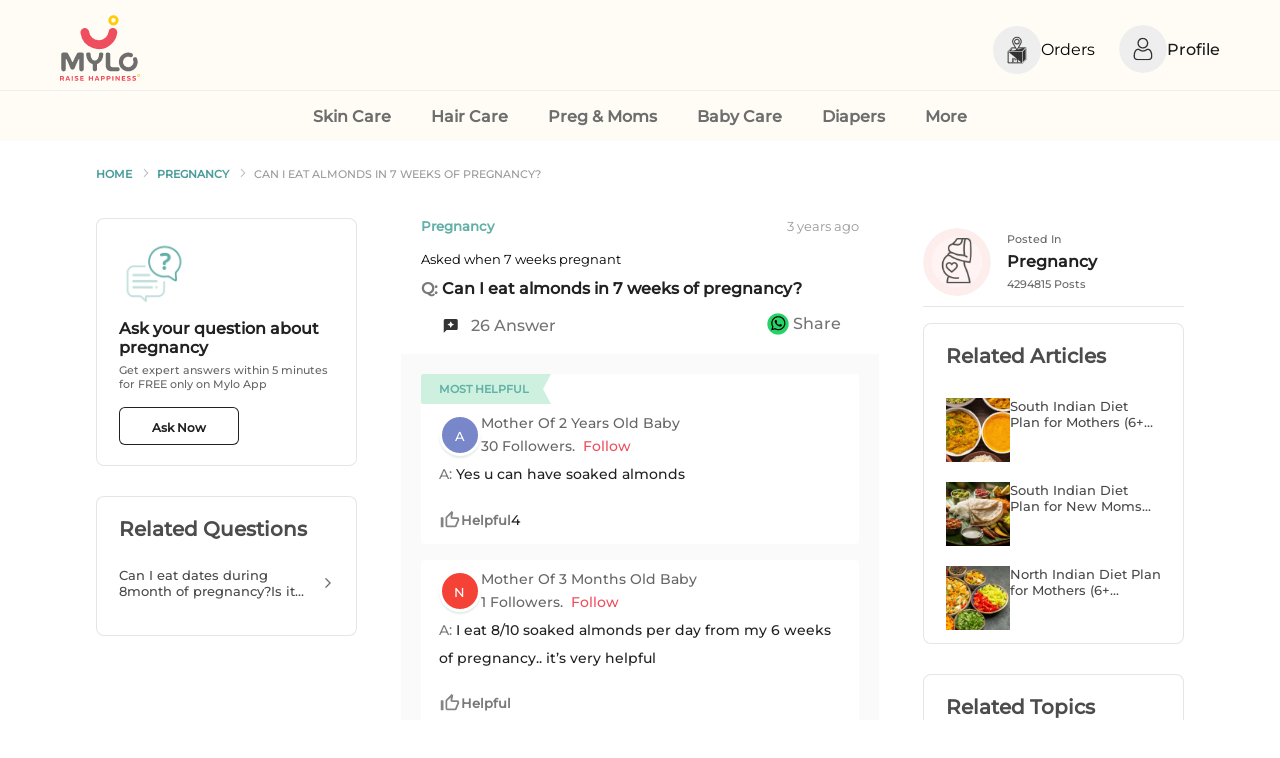

--- FILE ---
content_type: text/html; charset=utf-8
request_url: https://mylofamily.com/question/can-i-eat-almonds-in-7-weeks-of-pregnancy-3064421
body_size: 32422
content:
<!DOCTYPE html><html lang="en"><head><meta charSet="utf-8" data-next-head=""/><meta name="viewport" content="width=device-width, initial-scale=1.0, maximum-scale=1.0,user-scalable=no" data-next-head=""/><meta property="og:locale" content="en_US" data-next-head=""/><meta property="og:site_name" content="Mylo - Raise Happiness" data-next-head=""/><meta name="facebook-domain-verification" content="q360bp4kv7np10302baao4il6aum21" data-next-head=""/><link rel="preconnect" href="https://www.googletagmanager.com" data-next-head=""/><link rel="dns-prefetch" href="https://www.googletagmanager.com" data-next-head=""/><link rel="icon" href="https://images.myloapp.in/NestJsUploads/1682404377508-myloLogo.svg" sizes="any" type="image/svg+xml" data-next-head=""/><link rel="manifest" href="/manifest.json" data-next-head=""/><meta http-equiv="Accept-CH" content="DPR, Viewport-Width, Width" data-next-head=""/><meta name="theme-color" content="#ef4e5e" data-next-head=""/><link rel="apple-touch-icon" href="https://images.myloapp.in/NestJsUploads/1682404377508-myloLogo.svg" data-next-head=""/><link rel="canonical" href="https://mylofamily.com/question/can-i-eat-almonds-in-7-weeks-of-pregnancy-3064421" data-next-head=""/><title data-next-head="">Pregnancy: Can I eat almonds in 7 weeks of pregnancy? | MyloFamily</title><meta name="robots" content="index,follow" data-next-head=""/><meta name="description" content="Wondering about pregnancy? Here&#x27;s what a person Asked when 7 weeks pregnant. Click here to see what 10 lakh+ young parents have to say | MyloFamily" data-next-head=""/><meta property="og:title" content="Pregnancy: Can I eat almonds in 7 weeks of pregnancy? | MyloFamily" data-next-head=""/><meta property="og:description" content="Wondering about pregnancy? Here&#x27;s what a person Asked when 7 weeks pregnant. Click here to see what 10 lakh+ young parents have to say | MyloFamily" data-next-head=""/><meta property="og:url" content="https://mylofamily.com/question/can-i-eat-almonds-in-7-weeks-of-pregnancy-3064421" data-next-head=""/><meta property="og:type" content="website" data-next-head=""/><link data-next-font="" rel="preconnect" href="/" crossorigin="anonymous"/><link rel="preload" href="/_next/static/css/dae34bcbe076cbb1.css" as="style"/><script defer="" src="https://pdp.gokwik.co/v4/build/gokwik.js" data-next-head=""></script><input type="hidden" id="sellerDomain" data-next-head="" value="mylofamily.com"/><script type="application/ld+json" data-next-head="">{"@context": "https://schema.org",
            "@graph": [{
                "@type": "Organization",
                "name": "Mylo - Raise Happiness",
                "alternateName": "Mylo - Raise Happiness",
                "url": "https://mylofamily.com",
                "logo": "https://images.myloapp.in/NestJsUploads/1682404377508-myloLogo.svg"
            }, {
              "@type": "WebSite",
              "@id": "https://mylofamily.com/#website",
              "url": "https://mylofamily.com/",
              "name": "Mylo - Raise Happiness",
              "publisher": {
                "@id": "https://mylofamily.com/#organization"
              }
            }, {
              "@type": "WebPage",
              "@id": "https://mylofamily.com/question/can-i-eat-almonds-in-7-weeks-of-pregnancy-3064421#webpage",
              "url": "https://mylofamily.com/question/can-i-eat-almonds-in-7-weeks-of-pregnancy-3064421",
              "inLanguage": "en-US",
              "name": "Pregnancy: Can I eat almonds in 7 weeks of pregnancy? | MyloFamily",
              "isPartOf": {
                "@id": "https://mylofamily.com/#website"
              },
              "about": {
                "@id": "https://mylofamily.com/#organization"
              },
              "datePublished": "2022-11-20",
                "image": {
                "@type": "ImageObject",
                "@id": "#primaryimage",
                "url": "https://images.myloapp.in/NestJsUploads/1682404377508-myloLogo.svg",
                "width": 800,
                "height": 800,
                "caption": ""
              },
              "primaryImageOfPage": {
                "@id": "#primaryimage"
              }
            }]}</script><script type="application/ld+json" data-next-head="">{"@context":"https://schema.org","@type":"QAPage","mainEntity":{"name":"Pregnancy","text":"Can I eat almonds in 7 weeks of pregnancy?","answerCount":26,"acceptedAnswer":{"@type":"Answer"},"suggestedAnswer":[{"text":"Yes u can have soaked almonds ","dateCreated":"2022-11-20 10:22:53","@type":"Answer","upvoteCount":4}],"@type":"Question"}}</script><script type="application/ld+json" data-next-head="">{"@context":"https://schema.org","@type":"BreadcrumbList","itemListElement":[{"@type":"ListItem","position":1,"item":{"@id":"https://mylofamily.com/parenting","name":"Home"}},{"@type":"ListItem","position":2,"item":{"@id":"https://mylofamily.com/topic/pregnancy-1919","name":"Pregnancy"}},{"@type":"ListItem","position":3,"item":{"name":"Can I eat almonds in 7 weeks of pregnancy?"}}]}</script><link rel="stylesheet" href="https://www.gstatic.com/dialogflow-console/fast/df-messenger/prod/v1/themes/df-messenger-default.css"/><link rel="stylesheet" href="/_next/static/css/dae34bcbe076cbb1.css" data-n-g=""/><noscript data-n-css=""></noscript><script defer="" noModule="" src="/_next/static/chunks/polyfills-42372ed130431b0a.js"></script><script src="/_next/static/chunks/webpack-0f35641a55b951a6.js" defer=""></script><script src="/_next/static/chunks/framework-6c1da2a00d3159e7.js" defer=""></script><script src="/_next/static/chunks/main-4dc9b0deaea17aba.js" defer=""></script><script src="/_next/static/chunks/pages/_app-07becbb8a3de83ea.js" defer=""></script><script src="/_next/static/chunks/6757ddb3-585a96d0ebbb1b62.js" defer=""></script><script src="/_next/static/chunks/7904-71831e937ac2418f.js" defer=""></script><script src="/_next/static/chunks/8230-5d5282c978288722.js" defer=""></script><script src="/_next/static/chunks/4587-b3d273a7c7ecaba5.js" defer=""></script><script src="/_next/static/chunks/799-7d9c46616ff97495.js" defer=""></script><script src="/_next/static/chunks/1078-657c6e78299fa4aa.js" defer=""></script><script src="/_next/static/chunks/2418-9997a6818e277c52.js" defer=""></script><script src="/_next/static/chunks/5192-2128f5b0c4178971.js" defer=""></script><script src="/_next/static/chunks/7936-db7ba9f2d0209913.js" defer=""></script><script src="/_next/static/chunks/9312-51cd0aab5997f1f2.js" defer=""></script><script src="/_next/static/chunks/9915-0a6d2adbaab2008f.js" defer=""></script><script src="/_next/static/chunks/7652-9bd1457895df9e62.js" defer=""></script><script src="/_next/static/chunks/5396-4b7542f6de8f80e0.js" defer=""></script><script src="/_next/static/chunks/1664-70c3b436ea4adfe6.js" defer=""></script><script src="/_next/static/chunks/2993-8c4c7b5607b05bcf.js" defer=""></script><script src="/_next/static/chunks/pages/question/%5BquestionId%5D-88a6de7a0727b1fd.js" defer=""></script><script src="/_next/static/Mxyel29nl1SXkTqHl5oWk/_buildManifest.js" defer=""></script><script src="/_next/static/Mxyel29nl1SXkTqHl5oWk/_ssgManifest.js" defer=""></script><style data-styled="" data-styled-version="5.3.5">.eDylGy{display:grid;grid-template-columns:24% 44% 24%;-webkit-box-pack:justify;-webkit-justify-content:space-between;-ms-flex-pack:justify;justify-content:space-between;margin-top:24px;}/*!sc*/
@media (max-width:720px){.eDylGy{grid-template-columns:100%;margin-top:0;}}/*!sc*/
data-styled.g55[id="sc-ed3ff181-0"]{content:"eDylGy,"}/*!sc*/
.vuXrm{width:100%;max-width:1200px;margin:3em 1em;display:grid;grid-template-columns:400px 1fr;}/*!sc*/
@media (max-width:720px){.vuXrm{grid-template-columns:1fr;}}/*!sc*/
data-styled.g57[id="sc-ce8723d5-0"]{content:"vuXrm,"}/*!sc*/
.emJNdZ{display:-webkit-box;display:-webkit-flex;display:-ms-flexbox;display:flex;-webkit-align-items:flex-start;-webkit-box-align:flex-start;-ms-flex-align:flex-start;align-items:flex-start;}/*!sc*/
@media (max-width:720px){.emJNdZ{-webkit-flex-wrap:wrap;-ms-flex-wrap:wrap;flex-wrap:wrap;}}/*!sc*/
data-styled.g58[id="sc-ce8723d5-1"]{content:"emJNdZ,"}/*!sc*/
.eazXph{overflow:hidden;-webkit-box-flex:1;-webkit-flex-grow:1;-ms-flex-positive:1;flex-grow:1;}/*!sc*/
@media (max-width:720px){.eazXph{-webkit-flex-basis:100%;-ms-flex-preferred-size:100%;flex-basis:100%;}}/*!sc*/
data-styled.g59[id="sc-ce8723d5-2"]{content:"eazXph,"}/*!sc*/
.hTxVOH{width:100%;color:white;overflow:hidden;border-right:1px solid #00000018;position:relative;}/*!sc*/
@media (max-width:720px){.hTxVOH{border-right:none;border-bottom:1px solid #00000018;}}/*!sc*/
.hTxVOH label{display:-webkit-box;display:-webkit-flex;display:-ms-flexbox;display:flex;padding:0 1em;color:#000000c7;font-weight:bold;position:relative;}/*!sc*/
@media (max-width:720px){.hTxVOH label{-webkit-box-pack:justify;-webkit-justify-content:space-between;-ms-flex-pack:justify;justify-content:space-between;cursor:default;padding:10px 1em;display:-webkit-box;display:-webkit-flex;display:-ms-flexbox;display:flex;-webkit-align-items:center;-webkit-box-align:center;-ms-flex-align:center;align-items:center;}}/*!sc*/
@media (max-width:720px){.hTxVOH label::after{content:'+';width:40px;text-align:center;-webkit-transition:all 0.35s;transition:all 0.35s;font-size:25px;font-weight:500;color:#000000a8;}}/*!sc*/
.hTxVOH .tab-content{max-height:100vh;padding:0 1em;color:black;-webkit-transition:all 0.35s ease;transition:all 0.35s ease;display:-webkit-box;display:-webkit-flex;display:-ms-flexbox;display:flex;}/*!sc*/
@media (max-width:720px){.hTxVOH .tab-content{max-height:0;-webkit-box-pack:start;-webkit-justify-content:flex-start;-ms-flex-pack:start;justify-content:flex-start;}}/*!sc*/
data-styled.g60[id="sc-ce8723d5-3"]{content:"hTxVOH,"}/*!sc*/
.brtCyA{position:absolute;opacity:0;z-index:-1;}/*!sc*/
@media (max-width:720px){.brtCyA:checked + .tab-label::after{content:'-';font-size:25px;font-weight:500;color:#0000004a;}}/*!sc*/
.brtCyA:checked ~ .tab-content{max-height:100vh;padding-bottom:8px;}/*!sc*/
data-styled.g61[id="sc-ce8723d5-4"]{content:"brtCyA,"}/*!sc*/
.hZUYai{font-size:13px;text-transform:uppercase;color:rgba(0,0,0,0.8);padding:18px 0 0;cursor:pointer;display:block;}/*!sc*/
.hZUYai:hover{color:#0000007d;}/*!sc*/
@media (max-width:720px){.hZUYai{cursor:default;padding:8px 0;}}/*!sc*/
data-styled.g62[id="sc-ce8723d5-5"]{content:"hZUYai,"}/*!sc*/
.cbehzK{padding-bottom:6px;color:rgba(0,0,0,0.8);font-size:16px;font-weight:600;}/*!sc*/
data-styled.g63[id="sc-ce8723d5-6"]{content:"cbehzK,"}/*!sc*/
.bxpKGm{width:65%;font-size:13px;color:rgba(0,0,0,0.8);font-weight:500;padding:12px 0 0;}/*!sc*/
@media (max-width:720px){.bxpKGm{width:100%;padding:16px 0px;}}/*!sc*/
.bxpKGm .list{list-style:none;}/*!sc*/
.bxpKGm .list li{margin:16px 0;}/*!sc*/
data-styled.g64[id="sc-ce8723d5-7"]{content:"bxpKGm,"}/*!sc*/
@media (max-width:720px){.iEGjDd{padding:0 12px;}}/*!sc*/
data-styled.g65[id="sc-ce8723d5-8"]{content:"iEGjDd,"}/*!sc*/
.hbrVOB{border-radius:12px;display:inline;padding:6px 0px 0 0;margin:8px 0;}/*!sc*/
.hbrVOB svg{width:50px;height:auto;}/*!sc*/
data-styled.g69[id="sc-ce8723d5-12"]{content:"hbrVOB,"}/*!sc*/
.cUFsHj{cursor:pointer;}/*!sc*/
.cUFsHj.lowOpacity{opacity:0.4;}/*!sc*/
@media (max-width:768px){.cUFsHj{cursor:default;}}/*!sc*/
data-styled.g81[id="sc-f739f6d1-3"]{content:"cUFsHj,"}/*!sc*/
.grkWer{position:relative;margin-top:26px;}/*!sc*/
.grkWer h1{font-size:clamp(18px,2vw,22px);font-weight:600;color:hsl(0deg,0%,0%,87%);-webkit-letter-spacing:3px;-moz-letter-spacing:3px;-ms-letter-spacing:3px;letter-spacing:3px;text-align:center;}/*!sc*/
@media (max-width:720px){.grkWer h1{padding-bottom:16px;}}/*!sc*/
data-styled.g94[id="sc-86d67b00-0"]{content:"grkWer,"}/*!sc*/
.eOTryK{padding:20px 22px 20px;border:1px solid hsl(0deg,0%,0%,10%);border-radius:8px;margin-bottom:30px;position:static;top:134px;background-color:#fff;max-height:321px;overflow:auto;}/*!sc*/
.eOTryK::-webkit-scrollbar{width:5px;}/*!sc*/
@media (max-width:720px){.eOTryK::-webkit-scrollbar{width:0;}}/*!sc*/
.eOTryK::-webkit-scrollbar-thumb{background-color:#c1c1c1;}/*!sc*/
.eOTryK::-webkit-scrollbar-track{background-color:#fff;}/*!sc*/
@media (max-width:720px){.eOTryK{max-height:none;border:none;margin:10px 7px 0px;padding:10px 22px 0px;display:block;}}/*!sc*/
.eOTryK.notVisible{visibility:hidden;}/*!sc*/
.eOTryK.visible{visibility:visible;}/*!sc*/
.eOTryK.transitionClass{-webkit-transition:all 0.2s ease-in-out;transition:all 0.2s ease-in-out;}/*!sc*/
.eOTryK.gridcardopacity{opacity:0.5;}/*!sc*/
.boqSUK{padding:20px 22px 20px;border:1px solid hsl(0deg,0%,0%,10%);border-radius:8px;margin-bottom:9rem;position:static;top:134px;background-color:#fff;max-height:321px;overflow:auto;}/*!sc*/
.boqSUK::-webkit-scrollbar{width:5px;}/*!sc*/
@media (max-width:720px){.boqSUK::-webkit-scrollbar{width:0;}}/*!sc*/
.boqSUK::-webkit-scrollbar-thumb{background-color:#c1c1c1;}/*!sc*/
.boqSUK::-webkit-scrollbar-track{background-color:#fff;}/*!sc*/
@media (max-width:720px){.boqSUK{max-height:none;border:none;margin:10px 7px 0px;padding:10px 22px 0px;display:block;}}/*!sc*/
.boqSUK.notVisible{visibility:hidden;}/*!sc*/
.boqSUK.visible{visibility:visible;}/*!sc*/
.boqSUK.transitionClass{-webkit-transition:all 0.2s ease-in-out;transition:all 0.2s ease-in-out;}/*!sc*/
.boqSUK.gridcardopacity{opacity:0.5;}/*!sc*/
data-styled.g95[id="sc-86d67b00-1"]{content:"eOTryK,boqSUK,"}/*!sc*/
.gesxlM{color:hsl(0deg 0% 0% / 70%);font-size:clamp(16px,2vw,20px);}/*!sc*/
data-styled.g96[id="sc-86d67b00-2"]{content:"gesxlM,"}/*!sc*/
.iVnOmw{margin-top:30px;}/*!sc*/
.iVnOmw li{display:-webkit-box;display:-webkit-flex;display:-ms-flexbox;display:flex;-webkit-align-items:flex-start;-webkit-box-align:flex-start;-ms-flex-align:flex-start;align-items:flex-start;-webkit-column-gap:16px;column-gap:16px;margin:20px 0;cursor:pointer;-webkit-transition:-webkit-transform 0.25s ease;-webkit-transition:transform 0.25s ease;transition:transform 0.25s ease;-webkit-backface-visibility:hidden;backface-visibility:hidden;}/*!sc*/
.iVnOmw li:hover{-webkit-transform:scale(1.05);-ms-transform:scale(1.05);transform:scale(1.05);}/*!sc*/
.iVnOmw li img{object-fit:cover;}/*!sc*/
.iVnOmw li span{-webkit-flex-shrink:0;-ms-flex-negative:0;flex-shrink:0;}/*!sc*/
.iVnOmw li p{font-size:13px;font-weight:500;color:hsl(0deg 0% 0% / 80%);display:-webkit-box;-webkit-line-clamp:3;-webkit-box-orient:vertical;overflow:hidden;}/*!sc*/
.iVnOmw li h3{font-size:13px;color:hsl(0deg,0%,0%,80%);display:-webkit-box;-webkit-line-clamp:2;-webkit-box-orient:vertical;overflow:hidden;font-weight:500;opacity:0.9;}/*!sc*/
data-styled.g100[id="sc-86d67b00-6"]{content:"iVnOmw,"}/*!sc*/
.jQzEKi{font-family:'Montserrat';outline:none;background:#fff;border:1px solid hsl(0deg,0%,0%,87%);border-radius:20px;color:hsl(0deg,0%,0%,87%);font-size:10px;font-weight:600;padding:2px 8px;margin-left:auto;cursor:pointer;}/*!sc*/
@media (max-width:720px){.jQzEKi{cursor:default;display:-webkit-box;display:-webkit-flex;display:-ms-flexbox;display:flex;-webkit-align-items:center;-webkit-box-align:center;-ms-flex-align:center;align-items:center;width:80.65px;height:24px;}}/*!sc*/
.jQzEKi span{display:-webkit-box;display:-webkit-flex;display:-ms-flexbox;display:flex;-webkit-align-items:center;-webkit-box-align:center;-ms-flex-align:center;align-items:center;}/*!sc*/
.jQzEKi svg{width:18px;height:18px;}/*!sc*/
.jQzEKi.shake_animate{-webkit-animation:shakeButton 1s ease infinite;animation:shakeButton 1s ease infinite;}/*!sc*/
@-webkit-keyframes shakeButton{30%{-webkit-transform:scale(1.03);-ms-transform:scale(1.03);transform:scale(1.03);}40%,60%{-webkit-transform:rotate(-7deg) scale(1.03);-ms-transform:rotate(-7deg) scale(1.03);transform:rotate(-7deg) scale(1.03);}50%{-webkit-transform:rotate(7deg) scale(1.03);-ms-transform:rotate(7deg) scale(1.03);transform:rotate(7deg) scale(1.03);}70%{-webkit-transform:rotate(0deg) scale(1.03);-ms-transform:rotate(0deg) scale(1.03);transform:rotate(0deg) scale(1.03);}100%{-webkit-transform:scale(1);-ms-transform:scale(1);transform:scale(1);}}/*!sc*/
@keyframes shakeButton{30%{-webkit-transform:scale(1.03);-ms-transform:scale(1.03);transform:scale(1.03);}40%,60%{-webkit-transform:rotate(-7deg) scale(1.03);-ms-transform:rotate(-7deg) scale(1.03);transform:rotate(-7deg) scale(1.03);}50%{-webkit-transform:rotate(7deg) scale(1.03);-ms-transform:rotate(7deg) scale(1.03);transform:rotate(7deg) scale(1.03);}70%{-webkit-transform:rotate(0deg) scale(1.03);-ms-transform:rotate(0deg) scale(1.03);transform:rotate(0deg) scale(1.03);}100%{-webkit-transform:scale(1);-ms-transform:scale(1);transform:scale(1);}}/*!sc*/
.jQzEKi:hover{background:#ef4e5e;border:1px solid #ef4e5e;color:#fff;}/*!sc*/
@media (max-width:720px){.jQzEKi:hover{background:#fff;color:hsl(0deg,0%,0%,87%);border:1px solid hsl(0deg,0%,0%,87%);cursor:default;}}/*!sc*/
data-styled.g106[id="sc-b13d38c9-2"]{content:"jQzEKi,"}/*!sc*/
.eVYoQk{margin-top:10px;}/*!sc*/
.eVYoQk li{padding:16px 0;border-bottom:1px solid hsl(0deg,0%,0%,10%);display:-webkit-box;display:-webkit-flex;display:-ms-flexbox;display:flex;-webkit-box-pack:justify;-webkit-justify-content:space-between;-ms-flex-pack:justify;justify-content:space-between;-webkit-align-items:center;-webkit-box-align:center;-ms-flex-align:center;align-items:center;}/*!sc*/
.eVYoQk li.noBorder{border-bottom:none;}/*!sc*/
.eVYoQk .question{font-size:13px;color:hsl(0deg,0%,0%,80%);display:-webkit-box;-webkit-line-clamp:2;-webkit-box-orient:vertical;overflow:hidden;}/*!sc*/
.eVYoQk span{font-size:13px;color:hsl(0deg,0%,0%,60%);display:-webkit-box;display:-webkit-flex;display:-ms-flexbox;display:flex;-webkit-align-items:center;-webkit-box-align:center;-ms-flex-align:center;align-items:center;}/*!sc*/
.eVYoQk .question_section{display:-webkit-box;display:-webkit-flex;display:-ms-flexbox;display:flex;row-gap:3px;-webkit-flex-direction:column;-ms-flex-direction:column;flex-direction:column;}/*!sc*/
.eVYoQk img{width:12px;height:12px;margin-left:6px;-webkit-transform:rotate(270deg);-ms-transform:rotate(270deg);transform:rotate(270deg);}/*!sc*/
.eVYoQk h5,.eVYoQk h3{font-weight:500;opacity:0.9;}/*!sc*/
.eVYoQk .views{height:16px;}/*!sc*/
data-styled.g117[id="sc-f00efe16-0"]{content:"eVYoQk,"}/*!sc*/
.joimgP{max-width:85%;margin:0 auto;padding-top:12%;background:#fff;}/*!sc*/
@media (max-width:720px){.joimgP{padding-top:0;max-width:100%;}}/*!sc*/
.joimgP .videoAd{display:block;}/*!sc*/
data-styled.g126[id="sc-392e07d2-0"]{content:"joimgP,"}/*!sc*/
.hcXTck{display:-webkit-box;display:-webkit-flex;display:-ms-flexbox;display:flex;}/*!sc*/
@media (max-width:720px){.hcXTck{display:block;padding:30px 14px;}}/*!sc*/
data-styled.g139[id="sc-55e322e2-4"]{content:"hcXTck,"}/*!sc*/
.hEUUMQ{-webkit-flex-basis:40%;-ms-flex-preferred-size:40%;flex-basis:40%;padding-left:0;}/*!sc*/
@media (max-width:720px){.hEUUMQ{padding-left:0px;}}/*!sc*/
data-styled.g141[id="sc-55e322e2-6"]{content:"hEUUMQ,"}/*!sc*/
.flcOXT .tableHead{font-size:clamp(18px,3vw,20px);color:#777;padding:10px 0;font-weight:600;}/*!sc*/
.flcOXT h1,.flcOXT h2{font-size:clamp(18px,3vw,20px);color:#777;padding:10px 0;}/*!sc*/
.flcOXT h3{font-size:clamp(14px,3vw,16px);color:#777;padding:5px 0;}/*!sc*/
.flcOXT h4{font-size:clamp(14px,3vw,16px);color:#777;padding:5px 0;}/*!sc*/
.flcOXT .ansText{font-size:clamp(12px,3vw,14px);}/*!sc*/
.flcOXT .questionName{font-size:clamp(14px,3vw,16px);font-weight:600;}/*!sc*/
.flcOXT p{font-size:clamp(12px,2vw,14px);padding:6px 0;}/*!sc*/
.flcOXT p a{color:blue;-webkit-text-decoration:underline;text-decoration:underline;}/*!sc*/
.flcOXT li{font-size:clamp(12px,2vw,14px);padding:6px 0;font-weight:bold;color:#000000ab;}/*!sc*/
.flcOXT li p{color:black;font-weight:400;}/*!sc*/
.flcOXT strong{color:#000000ab;}/*!sc*/
.flcOXT span{font-size:clamp(12px,2vw,14px);}/*!sc*/
.flcOXT ol{padding:0 16px;}/*!sc*/
.flcOXT table{border:none;width:100% !important;}/*!sc*/
.flcOXT table th{border:none;color:#777;}/*!sc*/
.flcOXT table tr{border:none;display:-webkit-box;display:-webkit-flex;display:-ms-flexbox;display:flex;-webkit-column-gap:4px;column-gap:4px;-webkit-box-pack:start;-webkit-justify-content:flex-start;-ms-flex-pack:start;justify-content:flex-start;}/*!sc*/
.flcOXT table td{border:none !important;color:#777;padding:10px 0;width:auto !important;height:auto !important;white-space:normal !important;-webkit-transition:all 0.18s ease;transition:all 0.18s ease;display:-webkit-box;display:-webkit-flex;display:-ms-flexbox;display:flex;font-size:12px;}/*!sc*/
.flcOXT table td:nth-child(1){-webkit-flex-basis:75%;-ms-flex-preferred-size:75%;flex-basis:75%;}/*!sc*/
.flcOXT table td:nth-child(2){-webkit-flex-basis:30%;-ms-flex-preferred-size:30%;flex-basis:30%;-webkit-box-pack:center;-webkit-justify-content:center;-ms-flex-pack:center;justify-content:center;}/*!sc*/
.flcOXT table td:nth-child(3){-webkit-flex-basis:30%;-ms-flex-preferred-size:30%;flex-basis:30%;-webkit-box-pack:center;-webkit-justify-content:center;-ms-flex-pack:center;justify-content:center;}/*!sc*/
.flcOXT table td:nth-child(4){-webkit-flex-basis:30%;-ms-flex-preferred-size:30%;flex-basis:30%;-webkit-box-pack:center;-webkit-justify-content:center;-ms-flex-pack:center;justify-content:center;}/*!sc*/
@media (max-width:720px){.flcOXT table td{padding:10px 0;}}/*!sc*/
.flcOXT table td a{-webkit-text-decoration:none !important;text-decoration:none !important;color:inherit !important;font-size:clamp(10px,2vw,12px);}/*!sc*/
.flcOXT table td a:hover{opacity:0.8;}/*!sc*/
.flcOXT table th{text-align:center;padding-bottom:10px;font-size:12px;}/*!sc*/
.flcOXT table th:nth-child(1){-webkit-flex-basis:75%;-ms-flex-preferred-size:75%;flex-basis:75%;}/*!sc*/
.flcOXT table th:nth-child(2){-webkit-flex-basis:30%;-ms-flex-preferred-size:30%;flex-basis:30%;}/*!sc*/
.flcOXT table th:nth-child(3){-webkit-flex-basis:30%;-ms-flex-preferred-size:30%;flex-basis:30%;}/*!sc*/
.flcOXT table th:nth-child(4){-webkit-flex-basis:30%;-ms-flex-preferred-size:30%;flex-basis:30%;}/*!sc*/
data-styled.g142[id="sc-55e322e2-7"]{content:"flcOXT,"}/*!sc*/
.ehiqLk{text-align:center;cursor:pointer;}/*!sc*/
data-styled.g146[id="sc-db88d9d-0"]{content:"ehiqLk,"}/*!sc*/
.gnxnBO span{margin:0 6px !important;}/*!sc*/
data-styled.g147[id="sc-db88d9d-1"]{content:"gnxnBO,"}/*!sc*/
.gThjYJ{font-size:13px;padding:10px 0;color:#606060;cursor:pointer;}/*!sc*/
data-styled.g148[id="sc-db88d9d-2"]{content:"gThjYJ,"}/*!sc*/
.ZowOa{font-size:11px;color:rgb(0 0 0 / 44%);padding:10px 6px 16px;}/*!sc*/
data-styled.g149[id="sc-db88d9d-3"]{content:"ZowOa,"}/*!sc*/
.lgqOVw{padding:0px 50px 50px;display:-webkit-box;display:-webkit-flex;display:-ms-flexbox;display:flex;position:relative;text-align:center;overflow:hidden;height:70vh;background-color:#fffcf5;-webkit-align-items:center;-webkit-box-align:center;-ms-flex-align:center;align-items:center;}/*!sc*/
@media (max-width:768px){.lgqOVw{padding:20px 20px 40%;height:auto;}}/*!sc*/
.lgqOVw h2{font-size:clamp(20px,2vw,36px);margin-bottom:2%;color:rgba(0,0,0,0.7);}/*!sc*/
.lgqOVw img{margin-bottom:5%;}/*!sc*/
@media (max-width:768px){.lgqOVw img{width:80px;}}/*!sc*/
.lgqOVw h3{font-size:clamp(30px,2vw,48px);margin-bottom:10%;opacity:0.6;}/*!sc*/
@media (max-width:768px){.lgqOVw h3{margin-bottom:40px;}}/*!sc*/
.lgqOVw .brands{margin:auto;width:100%;margin-top:3%;padding:20px 0px;border:2px solid rgba(0,0,0,0.4);border-radius:1.5rem;color:rgba(0,0,0,0.7);}/*!sc*/
@media (max-width:768px){.lgqOVw .brands{display:-webkit-box;display:-webkit-flex;display:-ms-flexbox;display:flex;-webkit-align-items:center;-webkit-box-align:center;-ms-flex-align:center;align-items:center;padding:10px 0px;}}/*!sc*/
.lgqOVw p{font-weight:500;font-size:clamp(16px,2vw,20px);padding:20px 0;}/*!sc*/
.lgqOVw a{font-size:13px;padding:10px;border-right:2px solid rgba(0,0,0,0.4);font-weight:600;}/*!sc*/
.lgqOVw a:last-child{border-right:none;}/*!sc*/
.lgqOVw .bgWave{display:none;}/*!sc*/
@media (min-width:768px){.lgqOVw .bgWave{position:absolute;inset:0;z-index:1;height:auto;width:100%;display:block;aspect-ratio:2;top:20%;}}/*!sc*/
.lgqOVw .bgWaveMobile{position:absolute;inset:0;height:auto;width:100%;top:40%;}/*!sc*/
@media (min-width:768px){.lgqOVw .bgWaveMobile{display:none;}}/*!sc*/
.lgqOVw .myloInfo{position:relative;z-index:2;left:50%;-webkit-transform:translateX(-50%);-ms-transform:translateX(-50%);transform:translateX(-50%);}/*!sc*/
data-styled.g150[id="sc-d66b6306-0"]{content:"lgqOVw,"}/*!sc*/
.iJgHKl .bottomImg{width:60%;object-fit:unset;margin:auto;display:block;}/*!sc*/
@media (max-width:720px){.iJgHKl .bottomImg{visibility:hidden;display:none !important;}}/*!sc*/
.iJgHKl .social{background:#fff0db;padding-top:3%;}/*!sc*/
.iJgHKl .footnote{padding:3%;}/*!sc*/
data-styled.g151[id="sc-51ecc73b-0"]{content:"iJgHKl,"}/*!sc*/
.hfppLE{display:-webkit-box;display:-webkit-flex;display:-ms-flexbox;display:flex;-webkit-box-pack:space-around;-webkit-justify-content:space-around;-ms-flex-pack:space-around;justify-content:space-around;padding:100px 80px 40px 80px;background:#fff0db;width:100%;}/*!sc*/
@media (max-width:720px){.hfppLE{background:#fff1db;}}/*!sc*/
.hfppLE .footerLeft{-webkit-flex-basis:25%;-ms-flex-preferred-size:25%;flex-basis:25%;}/*!sc*/
.hfppLE .footerLeft img{width:30%;}/*!sc*/
.hfppLE .footerLeft .brandTag{color:#939393;font-size:20px;font-weight:500;padding:10px 0 14px;}/*!sc*/
.hfppLE .footerLeft .brandMsg{color:#939393;font-size:14px;font-weight:400;line-height:30px;}/*!sc*/
@media (max-width:720px){.hfppLE .footerLeft{text-align:center;}}/*!sc*/
.hfppLE .footerRight{-webkit-flex-basis:55%;-ms-flex-preferred-size:55%;flex-basis:55%;display:-webkit-box;display:-webkit-flex;display:-ms-flexbox;display:flex;-webkit-align-items:baseline;-webkit-box-align:baseline;-ms-flex-align:baseline;align-items:baseline;-webkit-column-gap:80px;column-gap:80px;}/*!sc*/
@media (max-width:720px){.hfppLE .footerRight{-webkit-column-gap:0px;column-gap:0px;-webkit-flex-wrap:wrap;-ms-flex-wrap:wrap;flex-wrap:wrap;-webkit-box-pack:justify;-webkit-justify-content:space-between;-ms-flex-pack:justify;justify-content:space-between;}}/*!sc*/
@media (max-width:720px){.hfppLE{display:block;padding:20px;-webkit-column-gap:40px;column-gap:40px;-webkit-flex-wrap:wrap;-ms-flex-wrap:wrap;flex-wrap:wrap;}}/*!sc*/
data-styled.g152[id="sc-51ecc73b-1"]{content:"hfppLE,"}/*!sc*/
.jFOueu{display:-webkit-box;display:-webkit-flex;display:-ms-flexbox;display:flex;min-height:45vh;margin-top:30px;width:100%;-webkit-box-pack:justify;-webkit-justify-content:space-between;-ms-flex-pack:justify;justify-content:space-between;}/*!sc*/
@media (max-width:768px){.jFOueu{-webkit-flex-direction:column;-ms-flex-direction:column;flex-direction:column;width:100%;}}/*!sc*/
data-styled.g154[id="sc-2541830d-0"]{content:"jFOueu,"}/*!sc*/
.ceVDzJ{position:absolute;width:200px;border-bottom:1px solid #dadada;top:40%;-webkit-transform:rotate(90deg);-ms-transform:rotate(90deg);transform:rotate(90deg);height:1px;left:38%;z-index:200;}/*!sc*/
@media (max-width:720px){.ceVDzJ{display:none;}}/*!sc*/
data-styled.g155[id="sc-2541830d-1"]{content:"ceVDzJ,"}/*!sc*/
.diZKYY{-webkit-flex-basis:30%;-ms-flex-preferred-size:30%;flex-basis:30%;}/*!sc*/
@media (min-width:768px){.diZKYY{padding-left:5%;}}/*!sc*/
data-styled.g156[id="sc-c7fdf4ee-0"]{content:"diZKYY,"}/*!sc*/
.kPDvzk{display:-webkit-box;display:-webkit-flex;display:-ms-flexbox;display:flex;-webkit-box-pack:justify;-webkit-justify-content:space-between;-ms-flex-pack:justify;justify-content:space-between;padding-top:20px;}/*!sc*/
@media (max-width:768px){.kPDvzk{-webkit-flex-direction:column;-ms-flex-direction:column;flex-direction:column;margin-bottom:30px;-webkit-align-items:center;-webkit-box-align:center;-ms-flex-align:center;align-items:center;}}/*!sc*/
data-styled.g157[id="sc-c7fdf4ee-1"]{content:"kPDvzk,"}/*!sc*/
.bbFFaZ{text-align:center;-webkit-letter-spacing:4.6px;-moz-letter-spacing:4.6px;-ms-letter-spacing:4.6px;letter-spacing:4.6px;font-size:clamp(14px,2vw,18px);font-weight:600;opacity:0.7;}/*!sc*/
.bbFFaZ::after{width:234px;height:3px;margin:10px 110px 0;opacity:0.09;background-color:#000;display:block;content:'';}/*!sc*/
@media (min-width:1600px){.bbFFaZ::after{margin:10px 110px 0;}}/*!sc*/
@media (max-width:1400px){.bbFFaZ::after{margin:10px 110px 0;}}/*!sc*/
@media (max-width:768px){.bbFFaZ::after{margin:10px auto 0;}}/*!sc*/
.bxRFYj{text-align:center;-webkit-letter-spacing:4.6px;-moz-letter-spacing:4.6px;-ms-letter-spacing:4.6px;letter-spacing:4.6px;font-size:clamp(14px,2vw,18px);font-weight:600;opacity:0.7;}/*!sc*/
.bxRFYj::after{width:120px;height:3px;margin:10px 310px 0;opacity:0.09;background-color:#000;display:block;content:'';}/*!sc*/
@media (min-width:1600px){.bxRFYj::after{margin:10px 355px 0;}}/*!sc*/
@media (max-width:1400px){.bxRFYj::after{margin:10px 270px 0;}}/*!sc*/
@media (max-width:768px){.bxRFYj::after{margin:10px auto 0;}}/*!sc*/
data-styled.g158[id="sc-c7fdf4ee-2"]{content:"bbFFaZ,bxRFYj,"}/*!sc*/
.bFqJcn{text-align:center;}/*!sc*/
.bFqJcn p{font-size:14px;color:#050d3a;opacity:0.87;max-width:205px;margin-top:16px;}/*!sc*/
data-styled.g159[id="sc-c7fdf4ee-3"]{content:"bFqJcn,"}/*!sc*/
.exsTXr{-webkit-flex-basis:50%;-ms-flex-preferred-size:50%;flex-basis:50%;}/*!sc*/
data-styled.g161[id="sc-eaac1e11-0"]{content:"exsTXr,"}/*!sc*/
.hRYPRJ{display:-webkit-box;display:-webkit-flex;display:-ms-flexbox;display:flex;-webkit-flex-wrap:wrap;-ms-flex-wrap:wrap;flex-wrap:wrap;padding-top:30px;}/*!sc*/
data-styled.g162[id="sc-eaac1e11-1"]{content:"hRYPRJ,"}/*!sc*/
.CEkXo{--gap:1rem;display:-webkit-box;display:-webkit-flex;display:-ms-flexbox;display:flex;overflow:hidden;-webkit-user-select:none;-moz-user-select:none;-ms-user-select:none;user-select:none;gap:var(--gap);}/*!sc*/
.CEkXo div{-webkit-flex-shrink:0;-ms-flex-negative:0;flex-shrink:0;display:-webkit-box;display:-webkit-flex;display:-ms-flexbox;display:flex;-webkit-box-pack:space-around;-webkit-justify-content:space-around;-ms-flex-pack:space-around;justify-content:space-around;max-width:850px;gap:var(--gap);-webkit-animation:scroll 10s linear infinite;animation:scroll 10s linear infinite;}/*!sc*/
@-webkit-keyframes scroll{from{-webkit-transform:translateX(0);-ms-transform:translateX(0);transform:translateX(0);}to{-webkit-transform:translateX(calc(-100% - var(--gap)));-ms-transform:translateX(calc(-100% - var(--gap)));transform:translateX(calc(-100% - var(--gap)));}}/*!sc*/
@keyframes scroll{from{-webkit-transform:translateX(0);-ms-transform:translateX(0);transform:translateX(0);}to{-webkit-transform:translateX(calc(-100% - var(--gap)));-ms-transform:translateX(calc(-100% - var(--gap)));transform:translateX(calc(-100% - var(--gap)));}}/*!sc*/
@media (min-width:768px){.CEkXo{padding-right:5%;}}/*!sc*/
.CEkXy{--gap:1rem;display:-webkit-box;display:-webkit-flex;display:-ms-flexbox;display:flex;overflow:hidden;-webkit-user-select:none;-moz-user-select:none;-ms-user-select:none;user-select:none;gap:var(--gap);}/*!sc*/
.CEkXy div{-webkit-flex-shrink:0;-ms-flex-negative:0;flex-shrink:0;display:-webkit-box;display:-webkit-flex;display:-ms-flexbox;display:flex;-webkit-box-pack:space-around;-webkit-justify-content:space-around;-ms-flex-pack:space-around;justify-content:space-around;max-width:650px;gap:var(--gap);-webkit-animation:scroll 10s linear infinite;animation:scroll 10s linear infinite;}/*!sc*/
@-webkit-keyframes scroll{from{-webkit-transform:translateX(0);-ms-transform:translateX(0);transform:translateX(0);}to{-webkit-transform:translateX(calc(-100% - var(--gap)));-ms-transform:translateX(calc(-100% - var(--gap)));transform:translateX(calc(-100% - var(--gap)));}}/*!sc*/
@keyframes scroll{from{-webkit-transform:translateX(0);-ms-transform:translateX(0);transform:translateX(0);}to{-webkit-transform:translateX(calc(-100% - var(--gap)));-ms-transform:translateX(calc(-100% - var(--gap)));transform:translateX(calc(-100% - var(--gap)));}}/*!sc*/
@media (min-width:768px){.CEkXy{padding-right:5%;}}/*!sc*/
data-styled.g163[id="sc-eaac1e11-2"]{content:"CEkXo,CEkXy,"}/*!sc*/
.ifXvUB{width:17%;}/*!sc*/
data-styled.g164[id="sc-eaac1e11-3"]{content:"ifXvUB,"}/*!sc*/
.hQqoZB{position:absolute;height:200px;width:52vw;left:47%;z-index:80;background:linear-gradient( 90deg,rgba(239,240,240,1) 10%,#eff0f054 20%,rgb(33 173 173 / 0%) 80%,rgba(239,240,240,0.7484243697478992) 90%,rgba(239,240,240,1) 100% );}/*!sc*/
@media (max-width:1400px){.hQqoZB{left:43%;width:56vw;}}/*!sc*/
@media (max-width:768px){.hQqoZB{display:none;width:70px;left:0;height:120px;}}/*!sc*/
data-styled.g165[id="sc-eaac1e11-4"]{content:"hQqoZB,"}/*!sc*/
.kqjedY{display:-webkit-box;display:-webkit-flex;display:-ms-flexbox;display:flex;-webkit-box-pack:center;-webkit-justify-content:center;-ms-flex-pack:center;justify-content:center;-webkit-align-items:center;-webkit-box-align:center;-ms-flex-align:center;align-items:center;padding:8px 14px 50px;-webkit-flex-direction:column;-ms-flex-direction:column;flex-direction:column;background-color:#eff0f0;margin:6em 0 1em;position:relative;}/*!sc*/
@media (max-width:720px){.kqjedY{-webkit-align-items:center;-webkit-box-align:center;-ms-flex-align:center;align-items:center;padding:8px 14px 26px;}}/*!sc*/
data-styled.g167[id="sc-c42f48bd-0"]{content:"kqjedY,"}/*!sc*/
.dxWiuM{width:100%;height:auto;position:absolute;background:#eff0f0;top:0;-webkit-transform:translate(0,-98% );-ms-transform:translate(0,-98% );transform:translate(0,-98% );}/*!sc*/
.kEoRJB{width:100%;height:auto;position:absolute;bottom:0;-webkit-transform:none );-ms-transform:none );transform:none );}/*!sc*/
data-styled.g169[id="sc-c42f48bd-2"]{content:"dxWiuM,kEoRJB,"}/*!sc*/
.ebcOVa{padding-top:0px;margin-bottom:40px;}/*!sc*/
data-styled.g186[id="sc-951c6300-8"]{content:"ebcOVa,"}/*!sc*/
.ePLoQh{visibility:hidden;opacity:0;width:90%;max-width:400px;background-color:#333;-webkit-transform:translateX(-50%);-ms-transform:translateX(-50%);transform:translateX(-50%);color:#fff;text-align:center;border-radius:10px;padding:16px;position:fixed;z-index:99999;left:50%;bottom:30px;font-size:clamp(12px,15px,2vw);-webkit-transition:opacity 0.5s,bottom 0.5s;transition:opacity 0.5s,bottom 0.5s;}/*!sc*/
.ePLoQh.show{visibility:visible;opacity:1;bottom:30px;-webkit-animation:fadein 0.5s,fadeout 0.5s 2.5s;animation:fadein 0.5s,fadeout 0.5s 2.5s;}/*!sc*/
.ePLoQh > span{padding:12px 0 12px 12px;color:#ef4e5e;cursor:pointer;}/*!sc*/
@-webkit-keyframes fadeout{from{bottom:30px;opacity:1;}to{bottom:0;opacity:0;}}/*!sc*/
@keyframes fadeout{from{bottom:30px;opacity:1;}to{bottom:0;opacity:0;}}/*!sc*/
@media (max-width:720px){.ePLoQh{bottom:80px;}.ePLoQh.show{bottom:80px;}@-webkit-keyframes fadeout{from{bottom:80px;opacity:1;}to{bottom:0;opacity:0;}}@keyframes fadeout{from{bottom:80px;opacity:1;}to{bottom:0;opacity:0;}}}/*!sc*/
data-styled.g196[id="sc-951c6300-18"]{content:"ePLoQh,"}/*!sc*/
.fxxIII{display:none;}/*!sc*/
@media (max-width:720px){.fxxIII{display:block;width:24px;height:24px;margin-right:6px;margin-top:3px;}}/*!sc*/
data-styled.g212[id="sc-9b20e92-4"]{content:"fxxIII,"}/*!sc*/
.dbTnfW{display:none;}/*!sc*/
@media (max-width:720px){.dbTnfW{display:block;position:relative;margin:0 20px 0px 10px;}}/*!sc*/
data-styled.g213[id="sc-9b20e92-5"]{content:"dbTnfW,"}/*!sc*/
.cERlqm{display:-webkit-box;display:-webkit-flex;display:-ms-flexbox;display:flex;-webkit-align-items:center;-webkit-box-align:center;-ms-flex-align:center;align-items:center;position:relative;}/*!sc*/
@media (max-width:720px){.cERlqm{-webkit-order:2;-ms-flex-order:2;order:2;-webkit-flex-basis:22%;-ms-flex-preferred-size:22%;flex-basis:22%;}}/*!sc*/
data-styled.g217[id="sc-9b20e92-9"]{content:"cERlqm,"}/*!sc*/
.gkCoIN{display:block;}/*!sc*/
@media (max-width:720px){.gkCoIN{display:none;}}/*!sc*/
data-styled.g225[id="sc-9b20e92-17"]{content:"gkCoIN,"}/*!sc*/
.hdhtci{display:none;}/*!sc*/
@media (max-width:720px){.hdhtci{display:block;}}/*!sc*/
data-styled.g226[id="sc-9b20e92-18"]{content:"hdhtci,"}/*!sc*/
.dzJiuz{width:100%;max-width:56%;position:relative;z-index:998;}/*!sc*/
@media (max-width:720px){}/*!sc*/
@media (max-width:720px){.dzJiuz svg{position:absolute;left:17px;top:23px;width:14px;height:14px;}}/*!sc*/
.dzJiuz .iconSectionFocus{position:absolute;right:0;top:0;display:-webkit-box;display:-webkit-flex;display:-ms-flexbox;display:flex;background:rgb(239,78,94);height:100%;border-radius:0 20px 20px 0;width:60px;}/*!sc*/
.dzJiuz .iconSectionFocus svg{width:20px;height:20px;position:absolute;top:10px;right:22px;}/*!sc*/
.dzJiuz .iconSection svg{width:16px;opacity:0.5;height:16px;position:absolute;top:14px;right:22px;}/*!sc*/
.dzJiuz .typicalStyle{width:100%;border:solid 1px rgba(0,0,0,0);background-color:#eee;height:32px;padding:20px 12px 20px 20px;outline:none;-webkit-transition:border 0.3s ease;transition:border 0.3s ease;font-family:Montserrat;border-radius:20px;cursor:pointer;}/*!sc*/
.dzJiuz .typicalStyle p{line-height:0;font-size:16px;}/*!sc*/
@media (max-width:720px){.dzJiuz .typicalStyle{padding-left:0px;}}/*!sc*/
.dzJiuz input{width:100%;border-radius:20px;border:solid 1px rgba(0,0,0,0);background-color:#f5f5f6;height:32px;padding:20px 12px 20px 34px;outline:none;-webkit-transition:border 0.3s ease;transition:border 0.3s ease;font-family:Montserrat;}/*!sc*/
@media (max-width:720px){.dzJiuz input{height:40px;border-radius:4px;}}/*!sc*/
.dzJiuz input:focus{border:solid 1px #384140;border-radius:4px;}/*!sc*/
@media (min-width:720px){.dzJiuz input:focus{border:solid 1px rgba(0,0,0,0.28);border-radius:20px;background:#fff;caret-color:rgb(239,78,94);}.dzJiuz input:focus svg{top:30%;left:35%;position:absolute;}}/*!sc*/
@media (max-width:720px){}/*!sc*/
.dzJiuz input::-webkit-input-placeholder{color:hsl(0deg,0%,0%,60%);font-size:13px;opacity:0.5;font-weight:500;}/*!sc*/
.dzJiuz input::-moz-placeholder{color:hsl(0deg,0%,0%,60%);font-size:13px;opacity:0.5;font-weight:500;}/*!sc*/
.dzJiuz input:-ms-input-placeholder{color:hsl(0deg,0%,0%,60%);font-size:13px;opacity:0.5;font-weight:500;}/*!sc*/
.dzJiuz input::placeholder{color:hsl(0deg,0%,0%,60%);font-size:13px;opacity:0.5;font-weight:500;}/*!sc*/
.dzJiuz button{border:none;outline:none;background:#63b0a8;width:40px;height:36px;border-radius:0 6px 6px 0;position:absolute;right:0;top:19px;cursor:pointer;}/*!sc*/
.dzJiuz button img{width:20px;height:20px;}/*!sc*/
@media (max-width:720px){.dzJiuz{max-width:100%;position:absolute;top:64px;left:0;padding:0 4px;background:#fff;}}/*!sc*/
.dzJiuz .search_back{opacity:0.8;}/*!sc*/
data-styled.g228[id="sc-9b20e92-20"]{content:"dzJiuz,"}/*!sc*/
.cbEBHt{display:none;}/*!sc*/
@media (max-width:720px){.cbEBHt{display:block;margin-top:8px;display:block;}}/*!sc*/
.cbEBHt img{width:100%;height:auto;position:relative;top:2px;opacity:0.9;}/*!sc*/
data-styled.g231[id="sc-9b20e92-23"]{content:"cbEBHt,"}/*!sc*/
.drzOVd{margin:0 0 10px;height:64px;background:hsl(180deg 4% 90% / 24%);cursor:pointer;}/*!sc*/
@media (min-width:720px){}/*!sc*/
.drzOVd.desktopLogin{background:none;height:auto;margin:0;}/*!sc*/
.drzOVd .accountIcon{width:40px !important;height:40px !important;border-radius:0 !important;}/*!sc*/
.drzOVd .low{opacity:0.4;}/*!sc*/
@media (min-width:720px){.drzOVd span{position:relative;top:2;}}/*!sc*/
.drzOVd .logoutText{margin-left:5px;font-size:14px;}/*!sc*/
.drzOVd .logout{font-size:12px;font-weight:500;display:-webkit-box;display:-webkit-flex;display:-ms-flexbox;display:flex;color:hsl(0deg,0%,0%,80%);line-height:1;-webkit-align-items:center;-webkit-box-align:center;-ms-flex-align:center;align-items:center;}/*!sc*/
.drzOVd .logout p{font-weight:500 !important;color:rgb(0 0 0 / 80%);font-size:14px;}/*!sc*/
.drzOVd .logout > div{width:100%;}/*!sc*/
.drzOVd .logout .desktopSideDrawerLogout{-webkit-flex-direction:row;-ms-flex-direction:row;flex-direction:row;-webkit-column-gap:8px;column-gap:8px;font-size:15px;}/*!sc*/
.drzOVd .desktopLoginButton{font-size:12px;font-weight:500;display:-webkit-box;display:-webkit-flex;display:-ms-flexbox;display:flex;-webkit-flex-direction:row;-ms-flex-direction:row;flex-direction:row;-webkit-column-gap:20px;column-gap:20px;padding:0 16px;color:hsl(0deg,0%,0%,87%);height:100%;-webkit-align-items:center;-webkit-box-align:center;-ms-flex-align:center;align-items:center;}/*!sc*/
@media (min-width:768px){.drzOVd .desktopLoginButton{margin-left:29px;}}/*!sc*/
.drzOVd .desktopLoginButton img{width:32px;height:32px;border-radius:50%;position:relative;bottom:1px;}/*!sc*/
.drzOVd .desktopLoginButton > div{width:100%;}/*!sc*/
.drzOVd .loginButton{font-size:12px;font-weight:500;display:-webkit-box;display:-webkit-flex;display:-ms-flexbox;display:flex;gap:10px;color:hsl(0deg,0%,0%,87%);height:100%;-webkit-align-items:center;-webkit-box-align:center;-ms-flex-align:center;align-items:center;line-height:1;}/*!sc*/
.drzOVd .loginButton img{width:48px;height:48px;border-radius:50%;position:relative;bottom:1px;}/*!sc*/
.drzOVd .loginButton > div{width:100%;}/*!sc*/
.drzOVd .collapsible{padding:0 20px 0 45px;display:-webkit-box;display:-webkit-flex;display:-ms-flexbox;display:flex;-webkit-align-items:center;-webkit-box-align:center;-ms-flex-align:center;align-items:center;margin:8px 0;}/*!sc*/
.drzOVd .iconsText{font-size:16px;text-align:center;color:#1a1a1a;}/*!sc*/
data-styled.g232[id="sc-9b20e92-24"]{content:"drzOVd,"}/*!sc*/
.jLOEbB{position:relative;line-height:1;margin-right:24px;cursor:pointer;display:-webkit-box;display:-webkit-flex;display:-ms-flexbox;display:flex;-webkit-align-items:center;-webkit-box-align:center;-ms-flex-align:center;align-items:center;gap:10px;}/*!sc*/
@media (max-width:720px){.jLOEbB{display:none;}}/*!sc*/
data-styled.g243[id="sc-9b20e92-35"]{content:"jLOEbB,"}/*!sc*/
@media (max-width:720px){.fFIfvs{display:none;}}/*!sc*/
data-styled.g308[id="sc-3b639210-4"]{content:"fFIfvs,"}/*!sc*/
.dZA-DJS{margin-top:10px;margin-bottom:10px;display:none;position:absolute;border-radius:0 0 16px 16px;top:40px;box-shadow:0 4px 4px 0 rgba(0,0,0,0.25);background-color:#fffcf5;left:-4vw;}/*!sc*/
.hworIY{margin-top:10px;margin-bottom:10px;display:none;position:absolute;border-radius:0 0 16px 16px;top:40px;box-shadow:0 4px 4px 0 rgba(0,0,0,0.25);background-color:#fffcf5;left:-35vw;}/*!sc*/
data-styled.g310[id="sc-a52f3e2c-0"]{content:"dZA-DJS,hworIY,"}/*!sc*/
.coGvZY{display:-webkit-box;display:-webkit-flex;display:-ms-flexbox;display:flex;padding:10px 60px 0;height:90px;background:#fffcf5;position:-webkit-sticky;position:sticky;width:100%;top:0px;z-index:999;-webkit-align-items:center;-webkit-box-align:center;-ms-flex-align:center;align-items:center;-webkit-transition:all 0.3s linear;transition:all 0.3s linear;-webkit-column-gap:50px;column-gap:50px;-webkit-box-pack:justify;-webkit-justify-content:space-between;-ms-flex-pack:justify;justify-content:space-between;}/*!sc*/
@media (min-width:768px){.coGvZY{top:0;position:fixed;}}/*!sc*/
.coGvZY .logo img{width:80px;height:66px;}/*!sc*/
@media (max-width:768px){.coGvZY{-webkit-box-pack:justify;-webkit-justify-content:space-between;-ms-flex-pack:justify;justify-content:space-between;-webkit-column-gap:0;column-gap:0;padding:6px 0px;height:65px;}.coGvZY .logo{-webkit-flex-basis:22%;-ms-flex-preferred-size:22%;flex-basis:22%;margin-left:-30%;-webkit-order:1;-ms-flex-order:1;order:1;}.coGvZY .logo img{width:60px;height:50px;}}/*!sc*/
.coGvZY .hamburger{display:none;}/*!sc*/
@media (max-width:768px){.coGvZY .hamburger{display:block;-webkit-flex-basis:22%;-ms-flex-preferred-size:22%;flex-basis:22%;position:relative;}.coGvZY .hamburger img{display:-webkit-box;display:-webkit-flex;display:-ms-flexbox;display:flex;margin:auto;width:32px;height:32px;}}/*!sc*/
data-styled.g311[id="sc-a52f3e2c-1"]{content:"coGvZY,"}/*!sc*/
.kFjCqX{position:fixed;top:0;z-index:99;width:100%;border-top:1px solid #eee;background:#fffcf5;margin-top:90px;-webkit-flex-basis:30%;-ms-flex-preferred-size:30%;flex-basis:30%;display:-webkit-box;display:-webkit-flex;display:-ms-flexbox;display:flex;-webkit-align-items:center;-webkit-box-align:center;-ms-flex-align:center;align-items:center;-webkit-box-pack:center;-webkit-justify-content:center;-ms-flex-pack:center;justify-content:center;-webkit-column-gap:30px;column-gap:30px;}/*!sc*/
.kFjCqX .headerAnchor{font-size:16px;font-weight:600;color:#6e6e6e;text-transform:capitalize;position:relative;-webkit-transition:all 0.3s linear;transition:all 0.3s linear;height:50px;padding:0 20px;display:-webkit-box;display:-webkit-flex;display:-ms-flexbox;display:flex;-webkit-align-items:center;-webkit-box-align:center;-ms-flex-align:center;align-items:center;}/*!sc*/
.kFjCqX .headerAnchor:hover{color:#ef4e5e;}/*!sc*/
.kFjCqX .headerAnchor:hover:before{width:100%;}/*!sc*/
.kFjCqX .headerAnchor:hover .sc-a52f3e2c-0{display:block;}/*!sc*/
.kFjCqX .headerAnchor:before{content:'';width:0;position:absolute;left:0;bottom:-2px;height:3px;border-radius:2px;background-color:#ef4e5e;-webkit-transition:all 0.3s linear;transition:all 0.3s linear;}/*!sc*/
@media (max-width:768px){.kFjCqX{display:none;}}/*!sc*/
data-styled.g313[id="sc-a52f3e2c-3"]{content:"kFjCqX,"}/*!sc*/
.iJUDGv{display:-webkit-box;display:-webkit-flex;display:-ms-flexbox;display:flex;-webkit-flex-direction:column;-ms-flex-direction:column;flex-direction:column;padding:10px 12px;-webkit-column-gap:30px;column-gap:30px;border-radius:0 0 16px 16px;background-color:#fffcf5;}/*!sc*/
.iJUDGv .brandHeading{font-size:14px;color:#773a3f;padding:10px;display:block;width:-webkit-max-content;width:-moz-max-content;width:max-content;font-weight:bold !important;}/*!sc*/
.iJUDGv .brandHeading:hover{color:#773a3f;background:rgba(0,0,0,0.2);}/*!sc*/
.iJUDGv .content{padding:10px;text-align:left;font-size:13px;background-color:transparent;display:block;-webkit-transition:all 0.2s linear;transition:all 0.2s linear;color:#555;}/*!sc*/
.iJUDGv .content:hover{color:#773a3f;background:rgba(0,0,0,0.2);}/*!sc*/
.lhbvRN{display:-webkit-box;display:-webkit-flex;display:-ms-flexbox;display:flex;padding:10px 12px;-webkit-column-gap:30px;column-gap:30px;border-radius:0 0 16px 16px;background-color:#fffcf5;}/*!sc*/
.lhbvRN .brandHeading{font-size:14px;color:#773a3f;padding:10px;display:block;width:-webkit-max-content;width:-moz-max-content;width:max-content;font-weight:bold !important;}/*!sc*/
.lhbvRN .brandHeading:hover{color:#773a3f;background:rgba(0,0,0,0.2);}/*!sc*/
.lhbvRN .content{padding:10px;text-align:left;font-size:13px;background-color:transparent;display:block;-webkit-transition:all 0.2s linear;transition:all 0.2s linear;color:#555;}/*!sc*/
.lhbvRN .content:hover{color:#773a3f;background:rgba(0,0,0,0.2);}/*!sc*/
data-styled.g316[id="sc-9b4bee9a-1"]{content:"iJUDGv,lhbvRN,"}/*!sc*/
.eoYFHP{background-color:#fff;text-transform:uppercase;}/*!sc*/
.eoYFHP ul{height:40px;padding:0px;display:-webkit-box;display:-webkit-flex;display:-ms-flexbox;display:flex;-webkit-align-items:center;-webkit-box-align:center;-ms-flex-align:center;align-items:center;width:100%;overflow:auto;}/*!sc*/
@media (max-width:720px){.eoYFHP ul{max-width:100%;padding:0 10px;}}/*!sc*/
@media (min-width:720px){.eoYFHP ul{-webkit-column-gap:7px;column-gap:7px;}}/*!sc*/
.eoYFHP ul::-webkit-scrollbar{display:none !important;}/*!sc*/
@media (min-width:720px){.eoYFHP.addClass{max-width:85%;margin:0 auto;}}/*!sc*/
data-styled.g343[id="sc-fa8908db-0"]{content:"eoYFHP,"}/*!sc*/
.hxeVWQ{font-size:11px;color:rgb(0 0 0 / 40%);font-weight:500;}/*!sc*/
.hxeVWQ.current{cursor:default;}/*!sc*/
@media (min-width:720px){.hxeVWQ{-webkit-column-gap:21px;column-gap:21px;}}/*!sc*/
.hxeVWQ.greenColor{color:#4b9d9b;font-weight:600;cursor:pointer;display:-webkit-box;display:-webkit-flex;display:-ms-flexbox;display:flex;-webkit-align-items:center;-webkit-box-align:center;-ms-flex-align:center;align-items:center;white-space:nowrap;}/*!sc*/
.hxeVWQ.greenColor:hover{-webkit-text-decoration:underline;text-decoration:underline;}/*!sc*/
@media (max-width:720px){.hxeVWQ.greenColor{cursor:default;}}/*!sc*/
.hxeVWQ:nth-last-child(1){width:30%;white-space:nowrap;text-overflow:ellipsis;pointer-events:none;cursor:not-allowed;}/*!sc*/
@media (max-width:720px){.hxeVWQ:nth-last-child(1){width:100%;}}/*!sc*/
data-styled.g344[id="sc-fa8908db-1"]{content:"hxeVWQ,"}/*!sc*/
.gPyevw{font-size:inherit;color:inherit;font-weight:inherit;margin:0;display:-webkit-inline-box;display:-webkit-inline-flex;display:-ms-inline-flexbox;display:inline-flex;-webkit-align-items:center;-webkit-box-align:center;-ms-flex-align:center;align-items:center;white-space:inherit;text-overflow:inherit;width:100%;}/*!sc*/
data-styled.g345[id="sc-fa8908db-2"]{content:"gPyevw,"}/*!sc*/
.gHRReh{width:10px;height:10px;opacity:0.4;-webkit-transform:rotate(270deg);-ms-transform:rotate(270deg);transform:rotate(270deg);margin:0 6px;}/*!sc*/
.gHRReh.hideArrow{display:none;}/*!sc*/
data-styled.g346[id="sc-fa8908db-3"]{content:"gHRReh,"}/*!sc*/
html{-webkit-scroll-behavior:smooth;-moz-scroll-behavior:smooth;-ms-scroll-behavior:smooth;scroll-behavior:smooth;}/*!sc*/
html.normal-scroll{-webkit-scroll-behavior:auto;-moz-scroll-behavior:auto;-ms-scroll-behavior:auto;scroll-behavior:auto;}/*!sc*/
*,*::after,*::before{box-sizing:border-box;}/*!sc*/
.noScroll{overflow:hidden !important;}/*!sc*/
body{margin:0;padding:0;background:#fff;font-family:'Montserrat';}/*!sc*/
a{-webkit-text-decoration:inherit;text-decoration:inherit;color:inherit;}/*!sc*/
@media (min-width:720px){a{cursor:pointer;}}/*!sc*/
@media (min-width:720px){#myBogoPopup{inset:50% auto auto 50% !important;-webkit-transform:translate(-50%,-50%) !important;-ms-transform:translate(-50%,-50%) !important;transform:translate(-50%,-50%) !important;}}/*!sc*/
a:visited{-webkit-text-decoration:inherit;text-decoration:inherit;color:inherit;}/*!sc*/
@media (min-width:720px){a:visited{cursor:pointer;}}/*!sc*/
ul{list-style:none;margin:0;padding:0;}/*!sc*/
ol{margin:0;padding:0;}/*!sc*/
h1,h2,h3,h4,h5,h6,p{margin:0;}/*!sc*/
a{-webkit-text-decoration:none;text-decoration:none;}/*!sc*/
.moe-main-class{display:none;height:100%;position:fixed;top:0;z-index:999;width:100%;background:#000000ab;-webkit-transition:all 1s ease-in;transition:all 1s ease-in;}/*!sc*/
@media (min-width:720px){.moe-main-class{visibility:hidden;}}/*!sc*/
#productId{border-collapse:collapse;width:80%;margin-top:30px;}/*!sc*/
#productId td,#productId th{border:1px solid #ddd;padding:8px;}/*!sc*/
#productId thead:nth-child(even){background-color:#f2f2f2;}/*!sc*/
#productId th{padding-top:12px;padding-bottom:12px;text-align:left;background-color:#f2f2f2;}/*!sc*/
.read_more{display:block;color:#63b0a8 !important;margin-top:6px;}/*!sc*/
.aplusopen .aplusplusheading{border-bottom:solid 1px hsl(0deg,0%,0%,64%);}/*!sc*/
.aplusopen .aplusplusheading:after{-webkit-transform:rotate(270deg);-ms-transform:rotate(270deg);transform:rotate(270deg);}/*!sc*/
.triggerClassAplus .rotateImageAplus{-webkit-transform:rotate(270deg);-ms-transform:rotate(270deg);transform:rotate(270deg);}/*!sc*/
.triggerClassAplus .aplusTitleSize{font-size:clamp(16px,2vw,18px);font-weight:600;}/*!sc*/
.snap-emi-slogan{display:none;}/*!sc*/
.defaultanchor{-webkit-text-decoration:initial;text-decoration:initial;color:blue;}/*!sc*/
@media (min-width:720px){.defaultanchor{cursor:pointer;}}/*!sc*/
.shareModal{position:absolute !important;bottom:-100px !important;-webkit-transition:-webkit-transform 500ms ease-in-out !important;-webkit-transition:transform 500ms ease-in-out !important;transition:transform 500ms ease-in-out !important;outline:none !important;}/*!sc*/
.shareModalOpen{-webkit-transform:translate(0,-100px) !important;-ms-transform:translate(0,-100px) !important;transform:translate(0,-100px) !important;}/*!sc*/
.shareModalClose{-webkit-transform:translate(0,150%) !important;-ms-transform:translate(0,150%) !important;transform:translate(0,150%) !important;}/*!sc*/
.bottomSheetProduct{position:absolute !important;bottom:-100% !important;-webkit-transition:-webkit-transform 500ms ease-in-out !important;-webkit-transition:transform 500ms ease-in-out !important;transition:transform 500ms ease-in-out !important;outline:none !important;}/*!sc*/
.bottomSheetProductPdp{position:absolute !important;-webkit-transition:-webkit-transform 500ms ease-in-out !important;-webkit-transition:transform 500ms ease-in-out !important;transition:transform 500ms ease-in-out !important;outline:none !important;}/*!sc*/
.bottomSheetPack{position:absolute !important;bottom:0 !important;outline:none !important;border-top-left-radius:20px !important;border-top-right-radius:20px !important;-webkit-transition:-webkit-transform 500ms ease-in-out !important;-webkit-transition:transform 500ms ease-in-out !important;transition:transform 500ms ease-in-out !important;outline:none !important;-webkit-transform:translate(0,100%) !important;-ms-transform:translate(0,100%) !important;transform:translate(0,100%) !important;padding:34px 0 0 0 !important;}/*!sc*/
.bottomSheetPackOpen{-webkit-transform:translate(0,0%) !important;-ms-transform:translate(0,0%) !important;transform:translate(0,0%) !important;}/*!sc*/
.bottomSheetProductOpen{-webkit-transform:translate(0,-100px) !important;-ms-transform:translate(0,-100px) !important;transform:translate(0,-100px) !important;}/*!sc*/
.bottomSheetProductClose{-webkit-transform:translate(0,150%) !important;-ms-transform:translate(0,150%) !important;transform:translate(0,150%) !important;}/*!sc*/
.consultModal{position:absolute !important;bottom:-600px !important;-webkit-transition:-webkit-transform 500ms ease-in-out !important;-webkit-transition:transform 500ms ease-in-out !important;transition:transform 500ms ease-in-out !important;outline:none !important;}/*!sc*/
.consultModalOpen{-webkit-transform:translate(0,-600px) !important;-ms-transform:translate(0,-600px) !important;transform:translate(0,-600px) !important;min-width:80%;}/*!sc*/
.consultModalClose{-webkit-transform:translate(0,150%) !important;-ms-transform:translate(0,150%) !important;transform:translate(0,150%) !important;}/*!sc*/
.noScroll{overflow:hidden !important;}/*!sc*/
.sectionTitle{font-size:clamp(16px,2vw,18px);font-weight:bold;padding-left:10px;-webkit-letter-spacing:1px;-moz-letter-spacing:1px;-ms-letter-spacing:1px;letter-spacing:1px;text-transform:uppercase;padding-bottom:16px;}/*!sc*/
@media (min-width:768px){.sectionTitle{padding-left:0px;}}/*!sc*/
data-styled.g348[id="sc-global-iLwPJm1"]{content:"sc-global-iLwPJm1,"}/*!sc*/
.YeZEW{position:static;height:auto;}/*!sc*/
@media (min-width:720px){.YeZEW{height:calc(100vh);position:-webkit-sticky;position:sticky;top:134px;-webkit-order:-1;-ms-flex-order:-1;order:-1;}}/*!sc*/
.cNVXDb{position:static;height:auto;}/*!sc*/
@media (min-width:720px){.cNVXDb{height:calc(100vh);position:-webkit-sticky;position:sticky;top:134px;-webkit-order:1;-ms-flex-order:1;order:1;}}/*!sc*/
data-styled.g782[id="sc-ffc9381c-0"]{content:"YeZEW,cNVXDb,"}/*!sc*/
.govuN{width:100%;max-width:70px;height:auto;}/*!sc*/
data-styled.g783[id="sc-ffc9381c-1"]{content:"govuN,"}/*!sc*/
.gdJITO{font-family:'Montserrat';outline:none;background:#fff;border:1px solid hsl(0deg,0%,0%,87%);border-radius:2px;color:hsl(0deg,0%,0%,87%);font-size:12px;font-weight:600;border-radius:6px;height:38px;margin-top:16px;line-height:38px;max-width:120px;width:100%;cursor:pointer;}/*!sc*/
.gdJITO:hover{background:#ef4e5e;color:#fff;border:1px solid #ef4e5e;}/*!sc*/
@media (max-width:720px){.gdJITO{cursor:default;max-width:100%;}}/*!sc*/
data-styled.g784[id="sc-ffc9381c-2"]{content:"gdJITO,"}/*!sc*/
.EqsPe{font-weight:500;color:rgb(0 0 0 / 60%);font-size:11px;}/*!sc*/
data-styled.g785[id="sc-ffc9381c-3"]{content:"EqsPe,"}/*!sc*/
.kJEJVJ{padding:6px 0;color:rgb(0 0 0 / 87%);font-size:16px;font-weight:bold;}/*!sc*/
data-styled.g786[id="sc-ffc9381c-4"]{content:"kJEJVJ,"}/*!sc*/
@media (max-width:720px){.fpFbPt{display:-webkit-box;display:-webkit-flex;display:-ms-flexbox;display:flex;-webkit-align-items:center;-webkit-box-align:center;-ms-flex-align:center;align-items:center;-webkit-column-gap:8px;column-gap:8px;}}/*!sc*/
data-styled.g787[id="sc-ffc9381c-5"]{content:"fpFbPt,"}/*!sc*/
.hBsFMA{padding:20px 22px 20px;border:1px solid hsl(0deg,0%,0%,10%);border-radius:8px;margin-bottom:30px;height:-webkit-max-content;height:-moz-max-content;height:max-content;top:134px;background-color:#fff;}/*!sc*/
@media (max-width:720px){.hBsFMA{display:block;top:0px;margin:10px 10px 16px;}}/*!sc*/
.hBsFMA.notVisible{visibility:hidden;}/*!sc*/
.hBsFMA.visible{visibility:visible;}/*!sc*/
.hBsFMA.transitionClass{-webkit-transition:all 0.2s ease-in-out;transition:all 0.2s ease-in-out;}/*!sc*/
.hBsFMA.gridcardopacity{opacity:0.5;}/*!sc*/
data-styled.g788[id="sc-ffc9381c-6"]{content:"hBsFMA,"}/*!sc*/
.jONJxX{margin-top:16px;padding:4px 20px 16px;background-color:hsl(0deg,0%,0%,2%);}/*!sc*/
@media (max-width:720px){.jONJxX{margin:2px 0;padding:4px 10px 16px;}}/*!sc*/
data-styled.g790[id="sc-515d56c0-1"]{content:"jONJxX,"}/*!sc*/
.gAqAJt{display:-webkit-box;display:-webkit-flex;display:-ms-flexbox;display:flex;-webkit-align-items:center;-webkit-box-align:center;-ms-flex-align:center;align-items:center;-webkit-box-pack:start;-webkit-justify-content:flex-start;-ms-flex-pack:start;justify-content:flex-start;color:hsl(0deg,0%,0%,87%);font-size:14px;font-weight:600;cursor:pointer;padding:16px 0;}/*!sc*/
@media (max-width:720px){.gAqAJt{cursor:default;padding:0px 18px;display:-webkit-box;display:-webkit-flex;display:-ms-flexbox;display:flex;-webkit-box-pack:justify;-webkit-justify-content:space-between;-ms-flex-pack:justify;justify-content:space-between;}}/*!sc*/
.gAqAJt img{width:12px;height:12px;margin-left:6px;-webkit-transform:rotate(270deg);-ms-transform:rotate(270deg);transform:rotate(270deg);}/*!sc*/
.gAqAJt .vermArrow{width:10px;height:10px;margin-left:6px;margin-bottom:3px;-webkit-transform:rotate(270deg);-ms-transform:rotate(270deg);transform:rotate(270deg);}/*!sc*/
.gAqAJt .light{color:#0000008a;}/*!sc*/
data-styled.g791[id="sc-515d56c0-2"]{content:"gAqAJt,"}/*!sc*/
@media (min-width:720px){.jMnnjM{-webkit-order:0;-ms-flex-order:0;order:0;}}/*!sc*/
data-styled.g792[id="sc-515d56c0-3"]{content:"jMnnjM,"}/*!sc*/
.iQnKis{display:-webkit-box;display:-webkit-flex;display:-ms-flexbox;display:flex;-webkit-align-items:center;-webkit-box-align:center;-ms-flex-align:center;align-items:center;margin-top:auto;padding-bottom:10px;-webkit-box-pack:justify;-webkit-justify-content:space-between;-ms-flex-pack:justify;justify-content:space-between;padding:0 18px;}/*!sc*/
@media (max-width:720px){.iQnKis{margin-left:10px;}}/*!sc*/
.iQnKis span{padding-left:4px;font-size:12px;color:#0000008c;font-weight:500;}/*!sc*/
.iQnKis img{width:16px;height:16px;margin-right:4px;}/*!sc*/
data-styled.g797[id="sc-3c89e562-3"]{content:"iQnKis,"}/*!sc*/
.gQjOIT{background:#fff;padding:0 20px;}/*!sc*/
.gQjOIT .userquestion strong{padding:1.1em 6px 0 0;}/*!sc*/
.gQjOIT .userquestion h1{font-size:16px;font-weight:600;color:hsl(0deg,0%,0%,87%);padding-bottom:16px;}/*!sc*/
@media (max-width:720px){.gQjOIT .userquestion{padding:20px 20px 5px;}}/*!sc*/
@media (max-width:720px){.gQjOIT{padding:0;}}/*!sc*/
.gQjOIT .light{opacity:0.6;}/*!sc*/
data-styled.g799[id="sc-6b7275b1-0"]{content:"gQjOIT,"}/*!sc*/
.cOkmzI{color:#63b0a8;font-weight:600;padding-bottom:10px;}/*!sc*/
data-styled.g802[id="sc-6b7275b1-3"]{content:"cOkmzI,"}/*!sc*/
.jIrIqI{display:-webkit-box;display:-webkit-flex;display:-ms-flexbox;display:flex;-webkit-box-pack:justify;-webkit-justify-content:space-between;-ms-flex-pack:justify;justify-content:space-between;}/*!sc*/
.jIrIqI p{opacity:0.4;font-size:13px;}/*!sc*/
data-styled.g803[id="sc-6b7275b1-4"]{content:"jIrIqI,"}/*!sc*/
.jnufPJ{display:-webkit-box;display:-webkit-flex;display:-ms-flexbox;display:flex;-webkit-align-items:center;-webkit-box-align:center;-ms-flex-align:center;align-items:center;}/*!sc*/
.jnufPJ img{width:20px;height:20px;}/*!sc*/
.jnufPJ span{font-size:clamp(14px,3vw,16px);}/*!sc*/
@media (min-width:720px){.jnufPJ img{width:24px;height:24px;}}/*!sc*/
data-styled.g805[id="sc-6b7275b1-6"]{content:"jnufPJ,"}/*!sc*/
.fDtqRU{display:-webkit-box;display:-webkit-flex;display:-ms-flexbox;display:flex;-webkit-align-items:center;-webkit-box-align:center;-ms-flex-align:center;align-items:center;position:relative;}/*!sc*/
.fDtqRU img{width:20px;height:20px;}/*!sc*/
.fDtqRU span{font-size:clamp(14px,3vw,16px);margin-bottom:5px;}/*!sc*/
.fDtqRU button{position:absolute;right:0;padding-right:100% !important;}/*!sc*/
@media (min-width:720px){.fDtqRU img{width:24px;height:24px;}}/*!sc*/
data-styled.g806[id="sc-6b7275b1-7"]{content:"fDtqRU,"}/*!sc*/
.kfCNVJ{display:-webkit-box;display:-webkit-flex;display:-ms-flexbox;display:flex;font-size:13px;-webkit-box-pack:justify;-webkit-justify-content:space-between;-ms-flex-pack:justify;justify-content:space-between;-webkit-align-items:center;-webkit-box-align:center;-ms-flex-align:center;align-items:center;margin:5px 0px 10px;height:20px;}/*!sc*/
.kfCNVJ .views{display:-webkit-box;display:-webkit-flex;display:-ms-flexbox;display:flex;-webkit-align-items:center;-webkit-box-align:center;-ms-flex-align:center;align-items:center;-webkit-column-gap:4px;column-gap:4px;}/*!sc*/
.kfCNVJ img{height:20px;opacity:0.6;width:20px;}/*!sc*/
data-styled.g807[id="sc-6b7275b1-8"]{content:"kfCNVJ,"}/*!sc*/
.dLTEKK{display:none;}/*!sc*/
.dLTEKK.consultationNudge{display:block;width:100%;position:unset !important;top:0px;padding:0;display:-webkit-box;display:-webkit-flex;display:-ms-flexbox;display:flex;-webkit-align-items:center;-webkit-box-align:center;-ms-flex-align:center;align-items:center;z-index:91;-webkit-transition:all 0.3s linear;transition:all 0.3s linear;}/*!sc*/
.dLTEKK.consultationNudge.transitionToggle{top:65px;}/*!sc*/
@media (min-width:768px){.dLTEKK.consultationNudge{top:88px;margin-bottom:9px;margin-left:-8.5vw;width:100vw;height:36px;display:-webkit-box;display:-webkit-flex;display:-ms-flexbox;display:flex;}}/*!sc*/
@media (max-width:768px){.dLTEKK.consultationNudge{height:auto !important;line-height:unset !important;margin-bottom:20px;}}/*!sc*/
@media (max-width:720px){.dLTEKK{background-color:#e6f2f1;height:36px;line-height:36px;width:100%;position:-webkit-sticky;position:sticky;top:65px;display:-webkit-box;display:-webkit-flex;display:-ms-flexbox;display:flex;-webkit-align-items:center;-webkit-box-align:center;-ms-flex-align:center;align-items:center;z-index:91;padding:2px 16px;}}/*!sc*/
data-styled.g983[id="sc-7ceeefb1-0"]{content:"dLTEKK,"}/*!sc*/
.eUUQLz{font-size:11px;font-weight:600;color:hsl(0deg,0%,0%,56%);}/*!sc*/
data-styled.g985[id="sc-7ceeefb1-2"]{content:"eUUQLz,"}/*!sc*/
.koaMnu{display:-webkit-box;display:-webkit-flex;display:-ms-flexbox;display:flex;-webkit-align-items:center;-webkit-box-align:center;-ms-flex-align:center;align-items:center;padding:10px 0;border-bottom:1px solid hsl(0deg,0%,0%,10%);margin-bottom:16px;}/*!sc*/
@media (max-width:720px){.koaMnu{display:none;}}/*!sc*/
data-styled.g2193[id="sc-2af45c83-0"]{content:"koaMnu,"}/*!sc*/
.fVnaJB{width:68px;height:68px;border-radius:50%;margin-right:16px;}/*!sc*/
data-styled.g2194[id="sc-2af45c83-1"]{content:"fVnaJB,"}/*!sc*/
.DPdGD .answerSection{background:#fff;margin:16px 0;font-size:14px;font-weight:500;color:rgb(0 0 0 / 87%);border-radius:4px;}/*!sc*/
.DPdGD .answerPadding{padding:10px 18px;}/*!sc*/
.DPdGD .answerPadding .seemore_selected{color:#63b0a8;}/*!sc*/
.DPdGD .answerPadding span{line-height:2;}/*!sc*/
.DPdGD .like{margin:10px 0;font-size:12px;color:#6e6e6e;font-weight:500;}/*!sc*/
.DPdGD .message{line-height:2;}/*!sc*/
.DPdGD .light{opacity:0.6;}/*!sc*/
data-styled.g2195[id="sc-b9dbef9d-0"]{content:"DPdGD,"}/*!sc*/
.fBVpvs{display:-webkit-box;display:-webkit-flex;display:-ms-flexbox;display:flex;-webkit-align-items:center;-webkit-box-align:center;-ms-flex-align:center;align-items:center;-webkit-column-gap:10px;column-gap:10px;padding-top:18px;}/*!sc*/
.fBVpvs .helpFul{font-weight:600;font-size:13px;}/*!sc*/
.fBVpvs img{width:22px;height:22px;}/*!sc*/
data-styled.g2197[id="sc-b9dbef9d-2"]{content:"fBVpvs,"}/*!sc*/
.fmucIy{display:-webkit-box;display:-webkit-flex;display:-ms-flexbox;display:flex;-webkit-align-items:center;-webkit-box-align:center;-ms-flex-align:center;align-items:center;-webkit-column-gap:10px;column-gap:10px;-webkit-transition:-webkit-transform 0.2s cubic-bezier(0.155,1.105,0.295,1.12) 0s;-webkit-transition:transform 0.2s cubic-bezier(0.155,1.105,0.295,1.12) 0s;transition:transform 0.2s cubic-bezier(0.155,1.105,0.295,1.12) 0s;cursor:pointer;opacity:0.6;}/*!sc*/
.fmucIy:hover{-webkit-transform:scale(1.04);-ms-transform:scale(1.04);transform:scale(1.04);}/*!sc*/
@media (max-width:720px){.fmucIy{cursor:default;}}/*!sc*/
data-styled.g2198[id="sc-b9dbef9d-3"]{content:"fmucIy,"}/*!sc*/
.kRPNtY{background-color:#cef0de;text-align:center;font-size:11px;text-transform:uppercase;font-weight:600;color:#63b0a8;padding:6px 22px 6px 18px;border-radius:2px;display:-webkit-box;display:-webkit-flex;display:-ms-flexbox;display:flex;-webkit-align-items:center;-webkit-box-align:center;-ms-flex-align:center;align-items:center;position:relative;width:-webkit-max-content;width:-moz-max-content;width:max-content;height:30px;}/*!sc*/
@media (max-width:720px){.kRPNtY{padding:8px 22px 8px 10px;font-size:10px;}}/*!sc*/
.kRPNtY img{width:9px;height:11px;margin-right:4px;}/*!sc*/
.kRPNtY:after{content:'';position:absolute;height:0;width:0;border-width:15px 8px;border-style:solid;border-color:#cef0de white #cef0de #cef0de;top:0px;right:0px;}/*!sc*/
data-styled.g2199[id="sc-b9dbef9d-4"]{content:"kRPNtY,"}/*!sc*/
.ctPsdD{display:-webkit-box;display:-webkit-flex;display:-ms-flexbox;display:flex;-webkit-column-gap:10px;column-gap:10px;}/*!sc*/
data-styled.g2200[id="sc-b9dbef9d-5"]{content:"ctPsdD,"}/*!sc*/
.hbJUfa{width:clamp(30px,4vw,42px);height:clamp(30px,4vw,42px);line-height:clamp(27px,4vw,39px);box-shadow:rgba(0,109,54,0.12) 0px 2px 2px 0px;border:1px solid rgba(94,151,145,0.4);background-color:#7887c9;border-radius:50%;text-align:center;color:rgb(94,151,145);font-size:clamp(13px,2vw,13px);font-weight:500;-webkit-transition:all 0.1s cubic-bezier(0.6,-0.28,0.735,0.045) 0s;transition:all 0.1s cubic-bezier(0.6,-0.28,0.735,0.045) 0s;color:white;border-color:white;border-width:medium;}/*!sc*/
.hbJUfa.group{width:30px;height:30px;line-height:27px;position:absolute;box-shadow:0 1px 2px 0 rgba(0,0,0,0.16);left:NaN%;z-index:NaN;}/*!sc*/
.chHZvA{width:clamp(30px,4vw,42px);height:clamp(30px,4vw,42px);line-height:clamp(27px,4vw,39px);box-shadow:rgba(0,109,54,0.12) 0px 2px 2px 0px;border:1px solid rgba(94,151,145,0.4);background-color:#f44336;border-radius:50%;text-align:center;color:rgb(94,151,145);font-size:clamp(13px,2vw,13px);font-weight:500;-webkit-transition:all 0.1s cubic-bezier(0.6,-0.28,0.735,0.045) 0s;transition:all 0.1s cubic-bezier(0.6,-0.28,0.735,0.045) 0s;color:white;border-color:white;border-width:medium;}/*!sc*/
.chHZvA.group{width:30px;height:30px;line-height:27px;position:absolute;box-shadow:0 1px 2px 0 rgba(0,0,0,0.16);left:NaN%;z-index:NaN;}/*!sc*/
data-styled.g2201[id="sc-b9dbef9d-6"]{content:"hbJUfa,chHZvA,"}/*!sc*/
.hDSsWR{display:-webkit-box;display:-webkit-flex;display:-ms-flexbox;display:flex;-webkit-flex-direction:column;-ms-flex-direction:column;flex-direction:column;color:rgb(0 0 0 / 60%);row-gap:3px;text-transform:capitalize;}/*!sc*/
.hDSsWR .highlight{color:#ef4e5e;margin-left:4px;cursor:pointer;}/*!sc*/
data-styled.g2203[id="sc-b9dbef9d-8"]{content:"hDSsWR,"}/*!sc*/
.dfzQOI{border-radius:23px;border:none;padding:10px;margin:8px 0px;font-size:clamp(14px,2vw,15px);font-weight:500;color:rgba(0,0,0,0.8);width:-webkit-max-content;width:-moz-max-content;width:max-content;-webkit-transition:all 0.2s ease-in-out 0s;transition:all 0.2s ease-in-out 0s;display:-webkit-box;display:-webkit-flex;display:-ms-flexbox;display:flex;-webkit-align-items:center;-webkit-box-align:center;-ms-flex-align:center;align-items:center;background-color:#fdecec;}/*!sc*/
.djOaAp{border-radius:23px;border:none;padding:10px;margin:8px 0px;font-size:clamp(14px,2vw,15px);font-weight:500;color:rgba(0,0,0,0.8);width:-webkit-max-content;width:-moz-max-content;width:max-content;-webkit-transition:all 0.2s ease-in-out 0s;transition:all 0.2s ease-in-out 0s;display:-webkit-box;display:-webkit-flex;display:-ms-flexbox;display:flex;-webkit-align-items:center;-webkit-box-align:center;-ms-flex-align:center;align-items:center;background-color:#c1dfdc;}/*!sc*/
data-styled.g2205[id="sc-846e786b-0"]{content:"dfzQOI,djOaAp,"}/*!sc*/
.ejvHxb{display:-webkit-box;display:-webkit-flex;display:-ms-flexbox;display:flex;-webkit-flex-wrap:wrap;-ms-flex-wrap:wrap;flex-wrap:wrap;-webkit-box-align:center;-webkit-align-items:center;-webkit-box-align:center;-ms-flex-align:center;align-items:center;-webkit-box-pack:start;-webkit-box-pack:start;-webkit-justify-content:flex-start;-ms-flex-pack:start;justify-content:flex-start;padding:10px 0px;-webkit-column-gap:3%;column-gap:3%;}/*!sc*/
data-styled.g2206[id="sc-846e786b-1"]{content:"ejvHxb,"}/*!sc*/
</style></head><body><noscript><img height="1" width="1" style="display:none" src="https://www.facebook.com/tr?id=1560174350951119&amp;ev=PageView&amp;noscript=1" alt=""/></noscript><noscript><iframe src="https://www.googletagmanager.com/ns.html?id=GTM-5BW4G9K" height="0" width="0" style="display:none;visibility:hidden"></iframe></noscript><link rel="preload" as="image" href="https://images.myloapp.in/NestJsUploads/1682404377508-myloLogo.svg"/><link rel="preload" as="image" href="https://images.myloapp.in/NestJsUploads/1682585270679-hamburger.svg"/><link rel="preload" as="image" href="https://images.myloapp.in/NestJsUploads/1727419915854-Track-Order-1.svg"/><link rel="preload" as="image" href="https://images.myloapp.in/NestJsUploads/1727419915858-profile-1.svg"/><link rel="preload" as="image" href="https://images.myloapp.in/NestJsUploads/1752041754351-Profile_icon.svg"/><link rel="preload" as="image" href="/images/moble_icon.svg"/><link rel="preload" as="image" href="/images/ask_question.png"/><link rel="preload" as="image" href="https://images.myloapp.in/NestJsUploads/1683115628455-businessWorld.webp"/><link rel="preload" as="image" href="https://images.myloapp.in/NestJsUploads/1683106006773-cnbc.webp"/><link rel="preload" as="image" href="https://images.myloapp.in/NestJsUploads/1683106311449-financialExp.webp"/><link rel="preload" as="image" href="https://images.myloapp.in/NestJsUploads/1683106006776-economicTimes.webp"/><link rel="preload" as="image" href="https://images.myloapp.in/NestJsUploads/1683115628457-businessToday.webp"/><link rel="preload" as="image" href="https://images.myloapp.in/NestJsUploads/1683106311451-toi.webp"/><link rel="preload" as="image" href="https://images.myloapp.in/NestJsUploads/1683106006776-inc42.webp"/><link rel="preload" as="image" href="https://images.myloapp.in/NestJsUploads/1683106311452-businessStandard.webp"/><link rel="preload" as="image" href="https://images.myloapp.in/NestJsUploads/1683106311451-yourStory.webp"/><link rel="preload" as="image" href="https://images.myloapp.in/NestJsUploads/1683106006775-ani.webp"/><div id="__next"><svg display="none"><defs><g id="img-arrowdownforward"><g xmlns="http://www.w3.org/2000/svg" opacity=".6"><path fill="none" d="M0 0h24v24H0z" transform="rotate(90 12 12)"/><path d="M3.77 6.23 2 8l10 10L22 8l-1.77-1.77L12 14.46z"/></g></g></defs></svg><svg display="none"><defs><g id="img-loginnew"><defs xmlns="http://www.w3.org/2000/svg"><clipPath id="a"><path fill="#fff" stroke="#707070" d="M0 0h22v22H0z" transform="translate(1763 63)"/></clipPath></defs><g xmlns="http://www.w3.org/2000/svg" clip-path="url(#a)" opacity=".6" transform="translate(-1763 -63)"><path d="M12 2a10 10 0 1 0 10 10A10 10 0 0 0 12 2zm0 3a3 3 0 1 1-3 3 3 3 0 0 1 3-3zm0 14.2a7.2 7.2 0 0 1-6-3.22c.03-1.99 4-3.08 6-3.08s5.97 1.09 6 3.08a7.2 7.2 0 0 1-6 3.22z" opacity=".8" transform="translate(1762 62)"/></g></g><g id="img-trending-black"><g xmlns="http://www.w3.org/2000/svg" opacity=".4"><path fill="none" d="M0 0h16v16H0z"/><path d="m10.666 4 1.527 1.527L8.94 8.78 6.273 6.113l-4.94 4.947.94.94 4-4 2.667 2.667 4.2-4.193L14.666 8V4z"/></g></g><g id="img-trackordernew"><g xmlns="http://www.w3.org/2000/svg" opacity=".6"><path fill="none" d="M0,0H22V22H0Z"/><path d="M7.986,20.35h0A55.876,55.876,0,0,1,3.993,15.82C2.172,13.5,0,10.262,0,7.984a7.985,7.985,0,0,1,15.971,0c0,2.279-2.17,5.519-3.992,7.836a55.8,55.8,0,0,1-3.992,4.528Zm0-16.18A3.816,3.816,0,1,0,11.8,7.984,3.82,3.82,0,0,0,7.986,4.169Z" opacity=".8" transform="translate(3.015 .825)"/></g></g><g id="img-cartwheel"><defs xmlns="http://www.w3.org/2000/svg"><clipPath id="a"><path stroke="#000" d="M0 0h22v22H0z" transform="translate(1763 63)"/></clipPath></defs><g xmlns="http://www.w3.org/2000/svg" clip-path="url(#a)" opacity=".6" transform="translate(-1763 -63)"><path fill="none" d="M0 0h24v24H0z" transform="translate(1763 63)"/><path d="M1769.914 80.859a1.984 1.984 0 1 0 1.984 1.984 1.982 1.982 0 0 0-1.984-1.984zm9.922 0a1.984 1.984 0 1 0 1.984 1.984 1.982 1.982 0 0 0-1.984-1.984zm-8.83-4.961h7.392a1.975 1.975 0 0 0 1.736-1.022l3.671-6.955-1.736-.953-3.671 6.945h-6.966l-4.226-8.929h-3.245v1.985h1.984l3.572 7.531-1.339 2.42a1.988 1.988 0 0 0 1.736 2.947h11.907v-1.984h-11.907z"/></g></g><g id="img-searchblacknew"><path xmlns="http://www.w3.org/2000/svg" fill="#2b2b2b" d="M9.334 16.668a7.289 7.289 0 0 0 4.488-1.547l4.031 4.029 1.3-1.3-4.03-4.03a7.325 7.325 0 1 0-5.786 2.844zm0-12.834a5.5 5.5 0 1 1-5.5 5.5 5.506 5.506 0 0 1 5.5-5.501z" opacity=".8" transform="translate(-2 -2)"/></g><g id="img-mylowithoutraise"><path xmlns="http://www.w3.org/2000/svg" fill="#ef4e5e" d="M776.479 112.835a4.7 4.7 0 0 0-1.906-1.647 4.4 4.4 0 0 0-1.828-.38 5.465 5.465 0 0 0-.81.062 4.582 4.582 0 0 0-3.749 3.96 10.433 10.433 0 0 1-2.992 5.928 10.256 10.256 0 0 1-7.353 3.036 10.5 10.5 0 0 1-10.3-8.859 4.97 4.97 0 0 0-.639-1.819 4.8 4.8 0 0 0-2.177-1.9 4.647 4.647 0 0 0-1.819-.349h-.2a4.391 4.391 0 0 0-3.159 1.592 4.531 4.531 0 0 0-1.092 3.483c.018.14.038.279.059.418a19.535 19.535 0 0 0 33.18 10.919 18.465 18.465 0 0 0 5.533-11.086 6.881 6.881 0 0 0 .046-1.006 4.53 4.53 0 0 0-.8-2.356" transform="translate(-738.423 -97.291)"/><path xmlns="http://www.w3.org/2000/svg" fill="#ffcc05" d="M813.866 78.676a5.408 5.408 0 1 0 5.408 5.409 5.414 5.414 0 0 0-5.408-5.409m0 7.832a2.424 2.424 0 1 1 2.424-2.424 2.427 2.427 0 0 1-2.424 2.424z" transform="translate(-778.997 -78.676)"/><path xmlns="http://www.w3.org/2000/svg" fill="#6e6e6e" fill-rule="evenodd" d="M684.175 211.794a2.781 2.781 0 0 0 .018.3v-.3z" transform="translate(-617.373 -178.468)"/><path xmlns="http://www.w3.org/2000/svg" fill="#6e6e6e" fill-rule="evenodd" d="M684.193 211.152a2.782 2.782 0 0 0-.018.3h.018z" transform="translate(-617.373 -178.125)"/><path xmlns="http://www.w3.org/2000/svg" fill="#6e6e6e" fill-rule="evenodd" d="M803.987 171.579a2.5 2.5 0 0 0-1.571-2.133 11.375 11.375 0 1 0 6.41 6.292 2.331 2.331 0 0 0-.689-.936 2.83 2.83 0 0 0-1.663-.6 2.569 2.569 0 0 0-2.283 3.539 6.346 6.346 0 1 1-3.686-3.64 2.873 2.873 0 0 0 1.732.082 2.188 2.188 0 0 0 .751-.385 2.574 2.574 0 0 0 1-2.221" transform="translate(-672.218 -155.433)"/><path xmlns="http://www.w3.org/2000/svg" fill="#6e6e6e" fill-rule="evenodd" d="M769.721 188.944c0-.077-.013-.151-.02-.227 0-.022 0-.044-.006-.066a2.224 2.224 0 0 0-.038-.231l-.026-.094a2.371 2.371 0 0 0-.111-.331c-.021-.048-.042-.1-.066-.144s-.051-.1-.08-.152a2.384 2.384 0 0 0-.161-.239 2.672 2.672 0 0 0-.252-.281c-.024-.023-.046-.047-.07-.069l-.021-.019-.006-.006a2.466 2.466 0 0 0-.274-.2l-.012-.008-.059-.038a2.478 2.478 0 0 0-.266-.135c-.036-.016-.07-.033-.106-.047a2.427 2.427 0 0 0-.362-.113h.012-.011a2.409 2.409 0 0 1 .292.082 2.381 2.381 0 0 0-.284-.089 2.425 2.425 0 0 0-.446-.043h-.363l-.032.007h-4.522c-3.8.046-4.187-1.153-4.187-3.484V170.85a2.08 2.08 0 0 0-2.081-2.08h-1.281a2.081 2.081 0 0 0-2.081 2.081V184c-.136 2.71 1.323 7.371 7.133 7.432l7.319-.015a2.476 2.476 0 0 0 2.471-2.469zm-3.125-2.371c-.062.019-.12.044-.179.066.059-.024.118-.048.183-.067z" transform="translate(-654.023 -155.489)"/><path xmlns="http://www.w3.org/2000/svg" fill="#6e6e6e" fill-rule="evenodd" d="M722.744 170.431a1.648 1.648 0 0 0-1.641-1.717h-1.85a1.606 1.606 0 0 0-1.605 1.544c-.151 3.727-1.555 8.059-5.189 8.059-.025 0-.045 0-.069-.005v.009c-3.51-.053-4.887-3.92-5.02-8.056a1.6 1.6 0 0 0-1.606-1.542h-2.124a1.615 1.615 0 0 0-1.607 1.682c.231 6.411 3.181 10.81 7.875 12.331v6.094a2.607 2.607 0 0 0 2.481 2.6v-.009c.066.005.132.009.2.009a2.651 2.651 0 0 0 2.7-2.622v-6.185c4.322-1.683 7.222-5.852 7.461-12.192" transform="translate(-626.91 -155.459)"/><path xmlns="http://www.w3.org/2000/svg" fill="#6e6e6e" fill-rule="evenodd" d="M662.755 168.815h-4.34c-.036 0-.069-.011-.106-.011s-.069.009-.1.011a2.007 2.007 0 0 0-1.556.868l-.014.021a82.776 82.776 0 0 0-4.936 9.97.674.674 0 0 1-1.245 0 83.025 83.025 0 0 0-4.936-9.97.2.2 0 0 1-.014-.021 2.009 2.009 0 0 0-1.556-.868c-.035 0-.069-.011-.1-.011s-.07.009-.105.011H639.4a1.885 1.885 0 0 0-1.885 1.885v18a2.779 2.779 0 0 0 2.443 2.814 2.686 2.686 0 0 0 2.927-2.674v-11.88c0-.554.571-.641.835-.154 1.867 3.452 4.749 10.836 4.749 10.836a2.906 2.906 0 0 0 2.609 1.82 2.906 2.906 0 0 0 2.609-1.82s2.882-7.384 4.75-10.836c.263-.487.834-.4.834.154v11.883a2.685 2.685 0 0 0 2.926 2.674 2.779 2.779 0 0 0 2.443-2.814v-18a1.885 1.885 0 0 0-1.885-1.885" transform="translate(-592.451 -155.507)"/></g><g id="img-searchWhite"><defs xmlns="http://www.w3.org/2000/svg"><clipPath id="a"><path fill="#fff" stroke="#ef4e5e" d="M0 0h32v32H0z" transform="translate(.486)"/></clipPath></defs><g xmlns="http://www.w3.org/2000/svg" clip-path="url(#a)" transform="translate(-.486)"><path fill="none" d="m22.33 22.439-.378.871-.678-.3-.594-.594-.847-.933-1.739-1.78-.637-1.5.83-.7 1.5.922 1.1 1.1 2.188 1.375.1 1-.852.528" transform="translate(5.756 5.278)"/><path fill="#fff" stroke="#fff" stroke-width=".2" d="m24.308 21.952-3.316-3.317a1.754 1.754 0 0 0-1.891-.377.029.029 0 0 0-.029-.029l-1.6-1.6a10.437 10.437 0 1 0-.843.814l1.571 1.57a1.729 1.729 0 0 0 .291 2.1l3.316 3.315a1.72 1.72 0 0 0 1.222.524 1.791 1.791 0 0 0 1.28-3zM3.8 16.22a8.815 8.815 0 1 1 12.481 0 8.85 8.85 0 0 1-12.481 0zm19.7 7.391a.563.563 0 0 1-.815 0l-3.315-3.317a.563.563 0 0 1 0-.814.56.56 0 0 1 .813 0l3.317 3.287a.6.6 0 0 1 0 .844z" transform="translate(4.486 4)"/></g></g><g id="img-track"><defs xmlns="http://www.w3.org/2000/svg"><clipPath id="a"><path fill="#6e6e6e" d="M0 0h42v32H0z" transform="translate(1626 54)"/></clipPath></defs><g xmlns="http://www.w3.org/2000/svg" clip-path="url(#a)" transform="translate(-1626 -54)"><path fill="#323232" d="M153.1 1.421a.709.709 0 0 1-.684-.737A.7.7 0 0 1 153.1 0h10.838a5.812 5.812 0 0 1 2.162.368 7.667 7.667 0 0 1 1.894 1.052l10.363 7.84.105.053a3.734 3.734 0 0 1 .526.737 2.181 2.181 0 0 1 .158.842v6.892a2.11 2.11 0 0 1-.631 1.473v.053a2.105 2.105 0 0 1-1.526.579h-1.368a.686.686 0 1 1 0-1.368h1.368a.8.8 0 0 0 .526-.21.675.675 0 0 0 .21-.526v-6.894a.394.394 0 0 0-.053-.263.447.447 0 0 0-.158-.263l-10.364-7.84a6.376 6.376 0 0 0-1.526-.842 4.356 4.356 0 0 0-1.684-.263zm15.258 17.1a.684.684 0 0 1 0 1.368h-11.836a.684.684 0 1 1 0-1.368zm-19.2 0a.684.684 0 0 1 0 1.368H147a1.943 1.943 0 0 1-1.421-.579 1.824 1.824 0 0 1-.579-1.369v-4a.7.7 0 0 1 .684-.684.663.663 0 0 1 .684.684v4a.649.649 0 0 0 .21.421.6.6 0 0 0 .421.158z" transform="translate(1488.629 60)"/><path fill="#323232" d="M580.314 283a4.341 4.341 0 0 1 3.052 1.263 4.341 4.341 0 0 1 1.263 3.052 4.249 4.249 0 0 1-1.263 3.052l-.053.053a4.4 4.4 0 0 1-3 1.21 4.316 4.316 0 0 1-3.052-7.366l.053-.053a4.3 4.3 0 0 1 3-1.211zm2.052 2.262a2.9 2.9 0 0 0-2.052-.842 3.1 3.1 0 0 0-2.052.789v.053a2.746 2.746 0 0 0-.894 2.052 3.061 3.061 0 0 0 2.946 2.946 2.9 2.9 0 0 0 2.052-.842v-.053a2.815 2.815 0 0 0 .842-2.052 2.9 2.9 0 0 0-.842-2.051z" transform="translate(1080.306 -208.11)"/><path fill="#323232" d="M217.314 283a4.161 4.161 0 0 1 3.052 1.263h.053a4.579 4.579 0 0 1 1.263 3.052 4.475 4.475 0 0 1-1.263 3.052l-.053.053a4.432 4.432 0 0 1-3.052 1.21 4.341 4.341 0 0 1-3.052-1.263 4.249 4.249 0 0 1-1.262-3.053 4.341 4.341 0 0 1 1.263-3.052 4.341 4.341 0 0 1 3.051-1.262zm2.1 2.262a2.938 2.938 0 0 0-2.1-.842 2.9 2.9 0 0 0-2.052.842 2.9 2.9 0 0 0-.842 2.052 3.031 3.031 0 0 0 .842 2.1 2.922 2.922 0 0 0 4.1 0l.053-.053a2.815 2.815 0 0 0 .842-2.052 2.9 2.9 0 0 0-.838-2.047z" transform="translate(1424.207 -208.11)"/><path fill="#323232" d="M60.684 103.368a.684.684 0 1 1 0-1.368h9.576a.684.684 0 0 1 0 1.368z" transform="translate(1569.157 -36.633)"/><path fill="#323232" d="M107.737 204.421a.709.709 0 0 1-.737-.684.719.719 0 0 1 .737-.737h7.05a.709.709 0 0 1 .684.737.7.7 0 0 1-.684.684z" transform="translate(1524.63 -132.319)"/><path fill="#323232" d="M.684 1.421A.7.7 0 0 1 0 .737.709.709 0 0 1 .684 0h12.733a.709.709 0 0 1 .683.737.7.7 0 0 1-.684.684z" transform="translate(1626 60)"/><path fill="#323232" d="M540.364 69.208a.663.663 0 0 1 .684.684.7.7 0 0 1-.684.684H529.1a2.107 2.107 0 0 1-1.526-.631v-.053a2.067 2.067 0 0 1-.574-1.473v-5.262a1.946 1.946 0 0 1 .631-1.526h-.053A2.107 2.107 0 0 1 529.1 61h2.9a.7.7 0 0 1 .684.684.663.663 0 0 1-.684.684h-2.9a.731.731 0 0 0-.526.263.8.8 0 0 0-.21.526v5.261a.935.935 0 0 0 .21.526.731.731 0 0 0 .526.263z" transform="translate(1126.728 2.209)"/><path fill="#323232" d="M286.684 103.368a.684.684 0 1 1 0-1.368h6.735a.686.686 0 1 1 0 1.368z" transform="translate(1355.048 -36.633)"/><path fill="#323232" d="M374.737 63.447a.646.646 0 0 1 0-1 .667.667 0 0 1 .947 0l2.1 2.1a.731.731 0 0 1 0 1l-2.1 2.052a.667.667 0 0 1-.947 0 .646.646 0 0 1 0-1l1.578-1.578z" transform="translate(1271.204 1.025)"/></g></g></defs></svg><div class="sc-a52f3e2c-1 coGvZY"><div class="logo"><a href="/"><img src="https://images.myloapp.in/NestJsUploads/1682404377508-myloLogo.svg" title="Mylo Logo" alt="Mylo_logo"/></a></div><div class="hamburger"><img src="https://images.myloapp.in/NestJsUploads/1682585270679-hamburger.svg" alt="hamburgerIcon" title="hamburgerIcon"/></div><div class="sc-9b20e92-20 dzJiuz"><div class="sc-9b20e92-17 gkCoIN"></div><div class="sc-9b20e92-18 hdhtci"></div></div><div class="sc-9b20e92-9 cERlqm"><div class="sc-9b20e92-35 jLOEbB"><img alt="" src="https://images.myloapp.in/NestJsUploads/1727419915854-Track-Order-1.svg"/><p class="iconsText">Orders</p></div><div class="sc-3b639210-4 fFIfvs"><div class="sc-9b20e92-24 drzOVd desktopLogin"><div class="loginButton"><img src="https://images.myloapp.in/NestJsUploads/1727419915858-profile-1.svg" alt="login" title="login"/><p class="iconsText">Profile</p></div></div></div><div class="sc-9b20e92-23 cbEBHt"><svg xmlns="http://www.w3.org/2000/svg" version="1.1" preserveAspectRatio="xMinYMin" width="17.149" height="17.15" viewBox="0 0 17.149 17.15"><use xlink:href="#img-searchblacknew"></use></svg></div><div class="sc-9b20e92-5 dbTnfW"><img src="https://images.myloapp.in/NestJsUploads/1752041754351-Profile_icon.svg" alt="Profile" title="Profile" class="sc-9b20e92-4 fxxIII"/></div></div></div><div class="sc-a52f3e2c-3 kFjCqX"><span class="sc-f739f6d1-3 cUFsHj headerAnchor" target="_self" href="/category/skin-care-products-7510">Skin Care<div class="sc-a52f3e2c-0 dZA-DJS"><div class="sc-9b4bee9a-1 iJUDGv"><div style="min-width:130px"><span class="sc-f739f6d1-3 cUFsHj brandHeading" target="_self" href="/category/skin-brightening-products-7589">Skin Brightening </span></div><div style="min-width:130px"><span class="sc-f739f6d1-3 cUFsHj brandHeading" target="_self" href="/category/anti-ageing-products-7590">Anti Ageing</span></div><div style="min-width:130px"><span class="sc-f739f6d1-3 cUFsHj brandHeading" target="_self" href="/category/skin-hydration-products-7591">Skin Hydration</span></div><div style="min-width:130px"><span class="sc-f739f6d1-3 cUFsHj brandHeading" target="_self" href="/category/acne-blemishes-relieving-products-7593">Acne and Blemishes </span></div><div style="min-width:130px"><span class="sc-f739f6d1-3 cUFsHj brandHeading" target="_self" href="/category/dull-dry-skin-management-products-7595">Dry and Dull Skin</span></div><div style="min-width:130px"><span class="sc-f739f6d1-3 cUFsHj brandHeading" target="_self" href="/category/dark-circles-removal-cream-7594">Dark Circles</span></div><div style="min-width:130px"><span class="sc-f739f6d1-3 cUFsHj brandHeading" target="_self" href="/category/skincare-supersaver-combo-7592">Skin Care Super Saver Combos</span></div></div></div></span><span class="sc-f739f6d1-3 cUFsHj headerAnchor" target="_self" href="/category/hair-care-products-7511">Hair Care<div class="sc-a52f3e2c-0 dZA-DJS"><div class="sc-9b4bee9a-1 iJUDGv"><div style="min-width:130px"><span class="sc-f739f6d1-3 cUFsHj brandHeading" target="_self" href="/category/anti-hairfall-and-anti-thinning-products-7586">Hairfall</span></div><div style="min-width:130px"><span class="sc-f739f6d1-3 cUFsHj brandHeading" target="_self" href="/category/dry-damaged-hair-management-products-7587">Dry and Damaged Hair</span></div><div style="min-width:130px"><span class="sc-f739f6d1-3 cUFsHj brandHeading" target="_self" href="/category/hair-growth-products-7588">Hair Growth</span></div><div style="min-width:130px"><span class="sc-f739f6d1-3 cUFsHj brandHeading" target="_self" href="/category/pregnancy-hairfall-supersaver-combo-6932">Super Saver Combos</span></div></div></div></span><span class="sc-f739f6d1-3 cUFsHj headerAnchor" target="_self" href="/category/pregnancy-new-mom-products-7569">Preg &amp; Moms<div class="sc-a52f3e2c-0 dZA-DJS"><div class="sc-9b4bee9a-1 iJUDGv"><div style="min-width:130px"><span class="sc-f739f6d1-3 cUFsHj brandHeading" target="_self" href="/category/lactomama-lactation-granules">Boost Breast Milk Supply</span></div><div style="min-width:130px"><span class="sc-f739f6d1-3 cUFsHj brandHeading" target="_self" href="/category/breast-pump-6445">Breast Pump</span></div><div style="min-width:130px"><span class="sc-f739f6d1-3 cUFsHj brandHeading" target="_self" href="/category/fertility-boosting-products-7517">Fertility</span></div><div style="min-width:130px"><span class="sc-f739f6d1-3 cUFsHj brandHeading" target="_self" href="/category/stretch-marks-removal-cream-7577">Stretch Marks Care</span></div><div style="min-width:130px"><span class="sc-f739f6d1-3 cUFsHj brandHeading" target="_self" href="/category/maternity-wear-products-5366">Maternity Wear</span></div><div style="min-width:130px"><span class="sc-f739f6d1-3 cUFsHj brandHeading" target="_self" href="/category/maternity-gear-products-7576">Maternity Gear</span></div></div></div></span><span class="sc-f739f6d1-3 cUFsHj headerAnchor" target="_self" href="/category/baby-care-7505">Baby Care<div class="sc-a52f3e2c-0 hworIY"><div class="sc-9b4bee9a-1 lhbvRN"><div style="min-width:130px"><span class="sc-f739f6d1-3 cUFsHj brandHeading" target="_self" href="/category/diapers-wipes-7504">Diapers &amp; Wipes</span><span class="sc-f739f6d1-3 cUFsHj content" target="_self" href="/product/baby-diaper-pants-small-s-size-4-8-kgs-42-count-leak-proof-lightweight-rash-free-12-hours-protection-2378">Baby Diapers</span><span class="sc-f739f6d1-3 cUFsHj content" target="_self" href="/category/Day-And-Night-Diapers">Cloth Diapers</span><span class="sc-f739f6d1-3 cUFsHj content" target="_self" href="/category/mylo-baby-wipes-with-lid-5179">Baby Wipes</span><span class="sc-f739f6d1-3 cUFsHj content" target="_self" href="/category/diapers-wipes-combo-7518">Super Saver Combos</span></div><div style="min-width:130px"><span class="sc-f739f6d1-3 cUFsHj brandHeading" target="_self" href="/category/baby-wellness-products-7566">Baby Wellness</span><span class="sc-f739f6d1-3 cUFsHj content" target="_self" href="/category/diaper-rash-cream-6572">Diaper Rash </span><span class="sc-f739f6d1-3 cUFsHj content" target="_self" href="/category/mosquito-repellent-6452">Mosquito Repellent </span><span class="sc-f739f6d1-3 cUFsHj content" target="_self" href="/category/anti-colic-products-7570">Anti-Colic</span><span class="sc-f739f6d1-3 cUFsHj content" target="_self" href="/category/baby-wellness-supersaver-combo-7597">Super Saver Combo</span></div><div style="min-width:130px"><span class="sc-f739f6d1-3 cUFsHj brandHeading" target="_self" href="/category/baby-care-7505">Baby Care</span><span class="sc-f739f6d1-3 cUFsHj content" target="_self" href="/category/baby-skin-care-products-7519">Skin</span><span class="sc-f739f6d1-3 cUFsHj content" target="_self" href="/category/baby-hair-care-products-7520">Hair</span><span class="sc-f739f6d1-3 cUFsHj content" target="_self" href="/category/baby-bath-body-products-7521">Bath &amp; Body</span><span class="sc-f739f6d1-3 cUFsHj content" target="_self" href="/category/baby-skincare-supersaver-combo-7522">Super Saver Combos</span></div><div style="min-width:130px"><span class="sc-f739f6d1-3 cUFsHj brandHeading" target="_self" href="/category/feeding-lactation-7506">Feeding &amp; Lactation</span><span class="sc-f739f6d1-3 cUFsHj content" target="_self" href="/category/feeding-bottle-5182">Feeding Bottle</span><span class="sc-f739f6d1-3 cUFsHj content" target="_self" href="/category/lactomama-lactation-granules">Boost Breast Milk Supply</span><span class="sc-f739f6d1-3 cUFsHj content" target="_self" href="/category/mylo-baby-sipper-6985">Sipper</span><span class="sc-f739f6d1-3 cUFsHj content" target="_self" href="/category/breast-pump-6445">Breast Pump</span><span class="sc-f739f6d1-3 cUFsHj content" target="_self" href="/category/baby-fruit-feeder-6840">Teethers &amp; Nibblers</span><span class="sc-f739f6d1-3 cUFsHj content" target="_self" href="/category/mylo-baby-bottle-nipple-teats-6023">Grooved Nipple</span><span class="sc-f739f6d1-3 cUFsHj content" target="_self" href="/category/breast-pads-6022">Nursing Pads</span><span class="sc-f739f6d1-3 cUFsHj content" target="_self" href="/category/feeding-essentials-supersaver-combo-6926">Super Saver Combos</span></div><div style="min-width:130px"><span class="sc-f739f6d1-3 cUFsHj brandHeading" target="_self" href="/category/baby-clothes-7508">Baby Clothing</span><span class="sc-f739f6d1-3 cUFsHj content" target="_self" href="/category/mylo-baby-liquid-laundry-detergent-and-cleanser-6472">Baby Laundry Detergent &amp; Cleanser</span><span class="sc-f739f6d1-3 cUFsHj content" target="_self" href="/category/mylo-baby-towels-6901">Baby Towel</span><span class="sc-f739f6d1-3 cUFsHj content" target="_self" href="/category/mylo-baby-cap-mittens-booties-7145">Cap, Mittens &amp; Booties</span><span class="sc-f739f6d1-3 cUFsHj content" target="_self" href="/category/mylo-baby-socks-6933">Socks</span><span class="sc-f739f6d1-3 cUFsHj content" target="_self" href="/category/baby-swaddle-wraps-6561">Wrappers</span><span class="sc-f739f6d1-3 cUFsHj content" target="_self" href="/category/baby-winter-clothes-7523">Winter Clothing</span></div><div style="min-width:130px"><span class="sc-f739f6d1-3 cUFsHj brandHeading" target="_self" href="/category/baby-activity-gear-7507">Baby Gear</span><span class="sc-f739f6d1-3 cUFsHj content" target="_self" href="/category/baby-carrier-6782">Carriers</span><span class="sc-f739f6d1-3 cUFsHj content" target="_self" href="/category/baby-stroller-6729">Strollers</span><span class="sc-f739f6d1-3 cUFsHj content" target="_self" href="/category/diaper-bags-5181">Diaper Bag</span><span class="sc-f739f6d1-3 cUFsHj content" target="_self" href="/category/baby-potty-seat-bathtub-6734">Bathtubs and Potty Seat </span><span class="sc-f739f6d1-3 cUFsHj content" target="_self" href="/category/baby-sleeping-bags-carry-nest-7580">Carry Nest</span><span class="sc-f739f6d1-3 cUFsHj content" target="_self" href="/category/mylo-baby-dry-sheet-7579">Dry Sheet</span><span class="sc-f739f6d1-3 cUFsHj content" target="_self" href="/category/mylo-baby-pillow-7581">Baby Pillow</span></div></div></div></span><span class="sc-f739f6d1-3 cUFsHj headerAnchor" target="_self" href="/category/diapers-wipes-7504">Diapers<div class="sc-a52f3e2c-0 dZA-DJS"><div class="sc-9b4bee9a-1 iJUDGv"><div style="min-width:130px"><span class="sc-f739f6d1-3 cUFsHj brandHeading" target="_self" href="/product/baby-diaper-pants-small-s-size-4-8-kgs-42-count-leak-proof-lightweight-rash-free-12-hours-protection-2378">Baby Diapers</span></div><div style="min-width:130px"><span class="sc-f739f6d1-3 cUFsHj brandHeading" target="_self" href="/category/Day-And-Night-Diapers">Cloth Diapers</span></div><div style="min-width:130px"><span class="sc-f739f6d1-3 cUFsHj brandHeading" target="_self" href="/category/mylo-baby-wipes-with-lid-5179">Baby Wipes</span></div><div style="min-width:130px"><span class="sc-f739f6d1-3 cUFsHj brandHeading" target="_self" href="/category/diapers-wipes-combo-7518">Super Saver Combos</span></div></div></div></span><span class="sc-f739f6d1-3 cUFsHj headerAnchor" target="_self" href="/category/mylo-care-7545">More<div class="sc-a52f3e2c-0 hworIY"><div class="sc-9b4bee9a-1 lhbvRN"><div style="min-width:130px"><span class="sc-f739f6d1-3 cUFsHj brandHeading" target="_self" href="/category/bath-body-products-7567">Bath &amp; Body</span><span class="sc-f739f6d1-3 cUFsHj content" target="_self" href="/category/body-moisturizer-products-7571">Body Moisture</span><span class="sc-f739f6d1-3 cUFsHj content" target="_self" href="/category/brightening-skin-care-products-7572">Brightening</span><span class="sc-f739f6d1-3 cUFsHj content" target="_self" href="/category/tan-removal-products-7573">Tan Removal</span></div><div style="min-width:130px"><span class="sc-f739f6d1-3 cUFsHj brandHeading" target="_self" href="/category/fertility-boosting-products-7517">Fertility</span><span class="sc-f739f6d1-3 cUFsHj content" target="_self" href="/category/female-fertility-products-7222">Fertility For Her</span><span class="sc-f739f6d1-3 cUFsHj content" target="_self" href="/category/male-fertility-products-7221">Fertility For Him</span><span class="sc-f739f6d1-3 cUFsHj content" target="_self" href="/category/pcos-management-products-6940">PCOS</span><span class="sc-f739f6d1-3 cUFsHj content" target="_self" href="/category/fertility-supersaver-combo-7502">Super Saver Combos</span></div><div style="min-width:130px"><span class="sc-f739f6d1-3 cUFsHj brandHeading" target="_self" href="/category/hygiene-products-7568">Hygiene</span><span class="sc-f739f6d1-3 cUFsHj content" target="_self" href="/category/urinary-tract-infection-relieving-products-7574">UTI and Infection</span></div><div style="min-width:130px"><span class="sc-f739f6d1-3 cUFsHj brandHeading" target="_self" href="/category/weight-loss-products-7516">Weight</span><span class="sc-f739f6d1-3 cUFsHj content" target="_self" href="/category/weight-management-products-6936">Weight Management</span><span class="sc-f739f6d1-3 cUFsHj content" target="_self" href="/category/digestive-health-management-products-6938">Digestive Health</span><span class="sc-f739f6d1-3 cUFsHj content" target="_self" href="/category/weight-management-combo-7524">Super Saver Combos</span></div><div style="min-width:130px"><span class="sc-f739f6d1-3 cUFsHj brandHeading" target="_self" href="/category/everyday-health-products-7515">Daily Wellness</span><span class="sc-f739f6d1-3 cUFsHj content" target="_self" href="/category/digestive-health-management-products-7582">Digestive Health</span></div></div></div></span></div><div class="sc-392e07d2-0 joimgP"><div class="sc-7ceeefb1-0 dLTEKK"><span class="sc-7ceeefb1-2 eUUQLz">Browse faster in app</span><button class="sc-b13d38c9-2 jQzEKi shake_animate"><span><img src="/images/moble_icon.svg" alt="mob-icon" width="18px" height="18px"/>GET APP</span></button></div><div class="sc-951c6300-18 ePLoQh">ADDED TO CART SUCCESSFULLY<!-- --> <span>GO TO CART</span></div><div class="sc-fa8908db-0 eoYFHP"><ul><li class="sc-fa8908db-1 hxeVWQ greenColor "><h2 class="sc-fa8908db-2 gPyevw"><span class="sc-f739f6d1-3 cUFsHj" target="_self" href="/parenting">Home<!-- --> <img loading="lazy" src="https://images.myloapp.in/NestJsUploads/1668590714677-arrowdownforward_yPJNcHBTA_1.webp" alt="arrow" class="sc-fa8908db-3 gHRReh"/></span></h2></li><li class="sc-fa8908db-1 hxeVWQ greenColor "><h2 class="sc-fa8908db-2 gPyevw"><span class="sc-f739f6d1-3 cUFsHj" target="_self" href="/topic/pregnancy-1919">Pregnancy<!-- --> <img loading="lazy" src="https://images.myloapp.in/NestJsUploads/1668590714677-arrowdownforward_yPJNcHBTA_1.webp" alt="arrow" class="sc-fa8908db-3 gHRReh"/></span></h2></li><li class="sc-fa8908db-1 hxeVWQ"><h2 class="sc-fa8908db-2 gPyevw"> <!-- -->Can I eat almonds in 7 weeks of pregnancy?<!-- --> <img loading="lazy" src="https://images.myloapp.in/NestJsUploads/1668590714677-arrowdownforward_yPJNcHBTA_1.webp" alt="arrow" class="sc-fa8908db-3 gHRReh hideArrow"/></h2></li></ul></div><div class="sc-ed3ff181-0 eDylGy"><section class="sc-515d56c0-3 jMnnjM"><div><div><div class="sc-6b7275b1-0 gQjOIT"><div class="userquestion"><div class="sc-6b7275b1-4 jIrIqI"><h5 class="sc-6b7275b1-3 cOkmzI">Pregnancy</h5><p> <!-- -->3 years ago</p></div><div class="sc-6b7275b1-8 kfCNVJ"><div class="week">Asked when 7 weeks pregnant</div></div><h1><span class="light">Q:</span> <!-- -->Can I eat almonds in 7 weeks of pregnancy?</h1></div><div class="sc-3c89e562-3 iQnKis"><div class="sc-6b7275b1-6 jnufPJ"><img class="answerImage" loading="lazy" src="https://images.myloapp.in/NestJsUploads/1679484965160-views.svg" alt=""/><span>26</span><span>Answer</span></div><div class="sc-6b7275b1-7 fDtqRU"><button aria-label="whatsapp" style="background-color:transparent;border:none;padding:0;font:inherit;color:inherit;cursor:pointer;outline:none"><svg viewBox="0 0 64 64" width="22" height="22"><circle cx="32" cy="32" r="31" fill="#25D366"></circle><path d="m42.32286,33.93287c-0.5178,-0.2589 -3.04726,-1.49644 -3.52105,-1.66732c-0.4712,-0.17346 -0.81554,-0.2589 -1.15987,0.2589c-0.34175,0.51004 -1.33075,1.66474 -1.63108,2.00648c-0.30032,0.33658 -0.60064,0.36247 -1.11327,0.12945c-0.5178,-0.2589 -2.17994,-0.80259 -4.14759,-2.56312c-1.53269,-1.37217 -2.56312,-3.05503 -2.86603,-3.57283c-0.30033,-0.5178 -0.03366,-0.80259 0.22524,-1.06149c0.23301,-0.23301 0.5178,-0.59547 0.7767,-0.90616c0.25372,-0.31068 0.33657,-0.5178 0.51262,-0.85437c0.17088,-0.36246 0.08544,-0.64725 -0.04402,-0.90615c-0.12945,-0.2589 -1.15987,-2.79613 -1.58964,-3.80584c-0.41424,-1.00971 -0.84142,-0.88027 -1.15987,-0.88027c-0.29773,-0.02588 -0.64208,-0.02588 -0.98382,-0.02588c-0.34693,0 -0.90616,0.12945 -1.37736,0.62136c-0.4712,0.5178 -1.80194,1.76053 -1.80194,4.27186c0,2.51134 1.84596,4.945 2.10227,5.30747c0.2589,0.33657 3.63497,5.51458 8.80262,7.74113c1.23237,0.5178 2.1903,0.82848 2.94111,1.08738c1.23237,0.38836 2.35599,0.33657 3.24402,0.20712c0.99159,-0.15534 3.04985,-1.24272 3.47963,-2.45956c0.44013,-1.21683 0.44013,-2.22654 0.31068,-2.45955c-0.12945,-0.23301 -0.46601,-0.36247 -0.98382,-0.59548m-9.40068,12.84407l-0.02589,0c-3.05503,0 -6.08417,-0.82849 -8.72495,-2.38189l-0.62136,-0.37023l-6.47252,1.68286l1.73463,-6.29129l-0.41424,-0.64725c-1.70875,-2.71846 -2.6149,-5.85116 -2.6149,-9.07706c0,-9.39809 7.68934,-17.06155 17.15993,-17.06155c4.58253,0 8.88029,1.78642 12.11655,5.02268c3.23625,3.21036 5.02267,7.50812 5.02267,12.06476c-0.0078,9.3981 -7.69712,17.06155 -17.14699,17.06155m14.58906,-31.58846c-3.93529,-3.80584 -9.1133,-5.95471 -14.62789,-5.95471c-11.36055,0 -20.60848,9.2065 -20.61625,20.52564c0,3.61684 0.94757,7.14565 2.75211,10.26282l-2.92557,10.63564l10.93337,-2.85309c3.0136,1.63108 6.4052,2.4958 9.85634,2.49839l0.01037,0c11.36574,0 20.61884,-9.2091 20.62403,-20.53082c0,-5.48093 -2.14111,-10.64081 -6.03239,-14.51915"></path></svg></button><span>Share</span></div></div></div><div class="sc-515d56c0-1 jONJxX"><div class="sc-b9dbef9d-0 DPdGD"><div class="answerSection"><div class="sc-b9dbef9d-4 kRPNtY">Most Helpful</div><div class="answerPadding"><div class="sc-b9dbef9d-5 ctPsdD"><div class="sc-b9dbef9d-6 hbJUfa">A</div><div class="sc-b9dbef9d-8 hDSsWR"><div>Mother of 2 Years Old Baby</div><span>30<!-- --> followers.<!-- --> <span class="highlight">Follow</span></span></div></div><div><span width="0"><span></span><span><a class="light">A:<!-- --> </a><span>Yes u can have soaked almonds </span></span><span style="position:fixed;visibility:hidden;top:0;left:0"><span>... <a href="" class="seemore_selected">See more</a></span></span></span></div><div class="sc-b9dbef9d-2 fBVpvs"><div class="sc-b9dbef9d-3 fmucIy"><img loading="lazy" src="/images/thumbs_up.svg" alt=""/><a><span class="helpFul">Helpful</span> </a></div><span>4</span></div></div></div></div><div class="sc-b9dbef9d-0 DPdGD"><div class="answerSection"><div class="answerPadding"><div class="sc-b9dbef9d-5 ctPsdD"><div class="sc-b9dbef9d-6 chHZvA">N</div><div class="sc-b9dbef9d-8 hDSsWR"><div>Mother of 3 Months Old Baby</div><span>1<!-- --> followers.<!-- --> <span class="highlight">Follow</span></span></div></div><div><span width="0"><span></span><span><a class="light">A:<!-- --> </a><span>I eat 8/10 soaked almonds per day from my 6 weeks of pregnancy.. it’s very helpful</span></span><span style="position:fixed;visibility:hidden;top:0;left:0"><span>... <a href="" class="seemore_selected">See more</a></span></span></span></div><div class="sc-b9dbef9d-2 fBVpvs"><div class="sc-b9dbef9d-3 fmucIy"><img loading="lazy" src="/images/thumbs_up.svg" alt=""/><a><span class="helpFul">Helpful</span> </a></div></div></div></div></div><div class="ansloadmoreButton"><div class="sc-515d56c0-2 gAqAJt"><p>Read More Answers<!-- --> <span class="light">(<!-- -->24<!-- -->)</span></p><img loading="lazy" src="https://images.myloapp.in/NestJsUploads/1668590714677-arrowdownforward_yPJNcHBTA_1.webp" alt="arrow"/></div></div></div></div></div></section><section class="sc-ffc9381c-0 YeZEW"><div class="sc-ffc9381c-6 hBsFMA"><div class="sc-ffc9381c-5 fpFbPt"><img src="/images/ask_question.png" alt="" class="sc-ffc9381c-1 govuN"/><div><p class="sc-ffc9381c-4 kJEJVJ">Ask your question<!-- --> <!-- -->about pregnancy</p><p class="sc-ffc9381c-3 EqsPe">Get expert answers within 5 minutes for FREE only on Mylo App</p></div></div><button class="sc-ffc9381c-2 gdJITO">Ask Now</button></div><div class="sc-86d67b00-1 eOTryK"><h2 class="sc-86d67b00-2 gesxlM">Related Questions</h2><ul class="sc-f00efe16-0 eVYoQk"><span class="sc-f739f6d1-3 cUFsHj" target="_self" href="/question/can-i-eat-dates-during-8month-of-pregnancyis-it-sa-955799"><p><li class="noBorder"><p class="question_section"><h3 class="question">Can I eat dates during 8month of pregnancy?Is it safe for my baby? please suggest me guys.</h3><span class="views"> </span></p><img loading="lazy" src="https://images.myloapp.in/NestJsUploads/1668590714677-arrowdownforward_yPJNcHBTA_1.webp" alt="arrow"/></li></p></span></ul></div></section><section class="sc-ffc9381c-0 cNVXDb"><div class="sc-2af45c83-0 koaMnu"><img src="https://images.myloapp.in/tags/tags1658408210_1381394615.webp" loading="lazy" alt="" class="sc-2af45c83-1 fVnaJB"/><div><p class="sc-ffc9381c-3 EqsPe">Posted In</p><p class="sc-ffc9381c-4 kJEJVJ">Pregnancy</p><p class="sc-ffc9381c-3 EqsPe">4294815<!-- --> Posts</p></div></div><div class="sc-86d67b00-1 eOTryK"><h2 class="sc-86d67b00-2 gesxlM">Related Articles</h2><ul class="sc-86d67b00-6 iVnOmw"><span class="sc-f739f6d1-3 cUFsHj" target="_self" href="/article/south-indian-diet-plan-for-mothers-6-months-baby-272814"><a><li><img alt="Images related to South Indian Diet Plan for Mothers (6+ Months Baby) " loading="lazy" width="64" height="64" decoding="async" data-nimg="1" style="color:transparent" sizes="50vw" srcSet="https://images.mylofamily.com/_next/image?url=https%3A%2F%2Fimages.myloapp.in%2FwebP_images%2F93c8c23c-d07a-488e-bce2-1c16093a0f83.webp&amp;w=384&amp;q=90 384w, https://images.mylofamily.com/_next/image?url=https%3A%2F%2Fimages.myloapp.in%2FwebP_images%2F93c8c23c-d07a-488e-bce2-1c16093a0f83.webp&amp;w=640&amp;q=90 640w, https://images.mylofamily.com/_next/image?url=https%3A%2F%2Fimages.myloapp.in%2FwebP_images%2F93c8c23c-d07a-488e-bce2-1c16093a0f83.webp&amp;w=750&amp;q=90 750w, https://images.mylofamily.com/_next/image?url=https%3A%2F%2Fimages.myloapp.in%2FwebP_images%2F93c8c23c-d07a-488e-bce2-1c16093a0f83.webp&amp;w=828&amp;q=90 828w, https://images.mylofamily.com/_next/image?url=https%3A%2F%2Fimages.myloapp.in%2FwebP_images%2F93c8c23c-d07a-488e-bce2-1c16093a0f83.webp&amp;w=1080&amp;q=90 1080w, https://images.mylofamily.com/_next/image?url=https%3A%2F%2Fimages.myloapp.in%2FwebP_images%2F93c8c23c-d07a-488e-bce2-1c16093a0f83.webp&amp;w=1900&amp;q=90 1900w" src="https://images.mylofamily.com/_next/image?url=https%3A%2F%2Fimages.myloapp.in%2FwebP_images%2F93c8c23c-d07a-488e-bce2-1c16093a0f83.webp&amp;w=1900&amp;q=90"/><h3>South Indian Diet Plan for Mothers (6+ Months Baby) </h3></li></a></span><span class="sc-f739f6d1-3 cUFsHj" target="_self" href="/article/south-indian-diet-plan-for-new-moms-0%E2%80%936-months-baby-272811"><a><li><img alt="Images related to South Indian Diet Plan for New Moms (0–6 Months Baby) " loading="lazy" width="64" height="64" decoding="async" data-nimg="1" style="color:transparent" sizes="50vw" srcSet="https://images.mylofamily.com/_next/image?url=https%3A%2F%2Fimages.myloapp.in%2FwebP_images%2Fa08307ec-7091-4051-a425-1781ae8108a7.webp&amp;w=384&amp;q=90 384w, https://images.mylofamily.com/_next/image?url=https%3A%2F%2Fimages.myloapp.in%2FwebP_images%2Fa08307ec-7091-4051-a425-1781ae8108a7.webp&amp;w=640&amp;q=90 640w, https://images.mylofamily.com/_next/image?url=https%3A%2F%2Fimages.myloapp.in%2FwebP_images%2Fa08307ec-7091-4051-a425-1781ae8108a7.webp&amp;w=750&amp;q=90 750w, https://images.mylofamily.com/_next/image?url=https%3A%2F%2Fimages.myloapp.in%2FwebP_images%2Fa08307ec-7091-4051-a425-1781ae8108a7.webp&amp;w=828&amp;q=90 828w, https://images.mylofamily.com/_next/image?url=https%3A%2F%2Fimages.myloapp.in%2FwebP_images%2Fa08307ec-7091-4051-a425-1781ae8108a7.webp&amp;w=1080&amp;q=90 1080w, https://images.mylofamily.com/_next/image?url=https%3A%2F%2Fimages.myloapp.in%2FwebP_images%2Fa08307ec-7091-4051-a425-1781ae8108a7.webp&amp;w=1900&amp;q=90 1900w" src="https://images.mylofamily.com/_next/image?url=https%3A%2F%2Fimages.myloapp.in%2FwebP_images%2Fa08307ec-7091-4051-a425-1781ae8108a7.webp&amp;w=1900&amp;q=90"/><h3>South Indian Diet Plan for New Moms (0–6 Months Baby) </h3></li></a></span><span class="sc-f739f6d1-3 cUFsHj" target="_self" href="/article/north-indian-diet-plan-for-mothers-6-months-baby-272810"><a><li><img alt="Images related to North Indian Diet Plan for Mothers (6+ Months Baby) " loading="lazy" width="64" height="64" decoding="async" data-nimg="1" style="color:transparent" sizes="50vw" srcSet="https://images.mylofamily.com/_next/image?url=https%3A%2F%2Fimages.myloapp.in%2FwebP_images%2F5445a7a1-1479-425c-bd7e-a4f223fac8a2.webp&amp;w=384&amp;q=90 384w, https://images.mylofamily.com/_next/image?url=https%3A%2F%2Fimages.myloapp.in%2FwebP_images%2F5445a7a1-1479-425c-bd7e-a4f223fac8a2.webp&amp;w=640&amp;q=90 640w, https://images.mylofamily.com/_next/image?url=https%3A%2F%2Fimages.myloapp.in%2FwebP_images%2F5445a7a1-1479-425c-bd7e-a4f223fac8a2.webp&amp;w=750&amp;q=90 750w, https://images.mylofamily.com/_next/image?url=https%3A%2F%2Fimages.myloapp.in%2FwebP_images%2F5445a7a1-1479-425c-bd7e-a4f223fac8a2.webp&amp;w=828&amp;q=90 828w, https://images.mylofamily.com/_next/image?url=https%3A%2F%2Fimages.myloapp.in%2FwebP_images%2F5445a7a1-1479-425c-bd7e-a4f223fac8a2.webp&amp;w=1080&amp;q=90 1080w, https://images.mylofamily.com/_next/image?url=https%3A%2F%2Fimages.myloapp.in%2FwebP_images%2F5445a7a1-1479-425c-bd7e-a4f223fac8a2.webp&amp;w=1900&amp;q=90 1900w" src="https://images.mylofamily.com/_next/image?url=https%3A%2F%2Fimages.myloapp.in%2FwebP_images%2F5445a7a1-1479-425c-bd7e-a4f223fac8a2.webp&amp;w=1900&amp;q=90"/><h3>North Indian Diet Plan for Mothers (6+ Months Baby) </h3></li></a></span><span class="sc-f739f6d1-3 cUFsHj" target="_self" href="/article/north-indian-diet-plan-for-new-moms-0%E2%80%936-months-baby-272745"><a><li><img alt="Images related to North Indian Diet Plan for New Moms (0–6 Months Baby) " loading="lazy" width="64" height="64" decoding="async" data-nimg="1" style="color:transparent" sizes="50vw" srcSet="https://images.mylofamily.com/_next/image?url=https%3A%2F%2Fimages.myloapp.in%2FwebP_images%2Fc277713e-ec83-459e-aee4-60d014bb9349.webp&amp;w=384&amp;q=90 384w, https://images.mylofamily.com/_next/image?url=https%3A%2F%2Fimages.myloapp.in%2FwebP_images%2Fc277713e-ec83-459e-aee4-60d014bb9349.webp&amp;w=640&amp;q=90 640w, https://images.mylofamily.com/_next/image?url=https%3A%2F%2Fimages.myloapp.in%2FwebP_images%2Fc277713e-ec83-459e-aee4-60d014bb9349.webp&amp;w=750&amp;q=90 750w, https://images.mylofamily.com/_next/image?url=https%3A%2F%2Fimages.myloapp.in%2FwebP_images%2Fc277713e-ec83-459e-aee4-60d014bb9349.webp&amp;w=828&amp;q=90 828w, https://images.mylofamily.com/_next/image?url=https%3A%2F%2Fimages.myloapp.in%2FwebP_images%2Fc277713e-ec83-459e-aee4-60d014bb9349.webp&amp;w=1080&amp;q=90 1080w, https://images.mylofamily.com/_next/image?url=https%3A%2F%2Fimages.myloapp.in%2FwebP_images%2Fc277713e-ec83-459e-aee4-60d014bb9349.webp&amp;w=1900&amp;q=90 1900w" src="https://images.mylofamily.com/_next/image?url=https%3A%2F%2Fimages.myloapp.in%2FwebP_images%2Fc277713e-ec83-459e-aee4-60d014bb9349.webp&amp;w=1900&amp;q=90"/><h3>North Indian Diet Plan for New Moms (0–6 Months Baby) </h3></li></a></span></ul></div><div class="sc-86d67b00-1 boqSUK"><h2 class="sc-86d67b00-2 gesxlM">Related Topics</h2><div class="sc-846e786b-1 ejvHxb"><span class="sc-f739f6d1-3 cUFsHj" target="_self" href="/topic/baby-care-1931"><a><h3 class="sc-846e786b-0 dfzQOI">Baby Care</h3></a></span><span class="sc-f739f6d1-3 cUFsHj" target="_self" href="/topic/getting-pregnant-1929"><a><h3 class="sc-846e786b-0 djOaAp">Getting Pregnant</h3></a></span></div></div></section></div><section class="sc-86d67b00-0 grkWer"></section></div><div class="sc-951c6300-8 ebcOVa"><div class="sc-51ecc73b-0 iJgHKl"><div class="sc-c42f48bd-0 kqjedY"><img loading="lazy" src="https://images.myloapp.in/NestJsUploads/1683104259165-topWave.svg" alt="foot top wave" class="sc-c42f48bd-2 dxWiuM"/><img loading="lazy" src="https://images.myloapp.in/NestJsUploads/1668758492443-footerbottomwave.svg" alt="foot down wave" class="sc-c42f48bd-2 kEoRJB"/><div class="sc-2541830d-0 jFOueu"><div class="sc-c7fdf4ee-0 diZKYY"><h3 class="sc-c7fdf4ee-2 bbFFaZ">AWARDS AND RECOGNITION</h3><div class="sc-c7fdf4ee-1 kPDvzk"><div class="sc-c7fdf4ee-3 bFqJcn"><div class="sc-c7fdf4ee-4 clKmzI"><img alt="Awards" loading="lazy" width="140" height="140" decoding="async" data-nimg="1" style="color:transparent" srcSet="https://images.mylofamily.com/_next/image?url=https%3A%2F%2Fimages.myloapp.in%2FNestJsUploads%2F1683098787247-forbes.webp&amp;w=256&amp;q=75 1x, https://images.mylofamily.com/_next/image?url=https%3A%2F%2Fimages.myloapp.in%2FNestJsUploads%2F1683098787247-forbes.webp&amp;w=384&amp;q=75 2x" src="https://images.mylofamily.com/_next/image?url=https%3A%2F%2Fimages.myloapp.in%2FNestJsUploads%2F1683098787247-forbes.webp&amp;w=384&amp;q=75"/></div><p>Mylo wins Forbes D2C Disruptor award</p></div><div class="sc-c7fdf4ee-3 bFqJcn"><div class="sc-c7fdf4ee-4 clKmzI"><img alt="Awards" loading="lazy" width="210" height="140" decoding="async" data-nimg="1" style="color:transparent" srcSet="https://images.mylofamily.com/_next/image?url=https%3A%2F%2Fimages.myloapp.in%2FNestJsUploads%2F1683098787247-promising_brand.webp&amp;w=256&amp;q=75 1x, https://images.mylofamily.com/_next/image?url=https%3A%2F%2Fimages.myloapp.in%2FNestJsUploads%2F1683098787247-promising_brand.webp&amp;w=640&amp;q=75 2x" src="https://images.mylofamily.com/_next/image?url=https%3A%2F%2Fimages.myloapp.in%2FNestJsUploads%2F1683098787247-promising_brand.webp&amp;w=640&amp;q=75"/></div><p>Mylo wins The Economic Times Promising Brands 2022</p></div></div></div><span class="sc-2541830d-1 ceVDzJ"></span><div class="sc-eaac1e11-0 exsTXr"><h3 class="sc-c7fdf4ee-2 bxRFYj">AS SEEN IN</h3><div class="sc-eaac1e11-1 hRYPRJ"><div class="sc-eaac1e11-4 hQqoZB"></div><div class="sc-eaac1e11-2 CEkXo marquee"><div class="marqueeInner"><img src="https://images.myloapp.in/NestJsUploads/1683115628455-businessWorld.webp" alt="" class="sc-eaac1e11-3 ifXvUB"/><img src="https://images.myloapp.in/NestJsUploads/1683106006773-cnbc.webp" alt="" class="sc-eaac1e11-3 ifXvUB"/><img src="https://images.myloapp.in/NestJsUploads/1683106311449-financialExp.webp" alt="" class="sc-eaac1e11-3 ifXvUB"/><img src="https://images.myloapp.in/NestJsUploads/1683106006776-economicTimes.webp" alt="" class="sc-eaac1e11-3 ifXvUB"/><img src="https://images.myloapp.in/NestJsUploads/1683115628457-businessToday.webp" alt="" class="sc-eaac1e11-3 ifXvUB"/></div><div class="marqueeInner"><img src="https://images.myloapp.in/NestJsUploads/1683115628455-businessWorld.webp" alt="" class="sc-eaac1e11-3 ifXvUB"/><img src="https://images.myloapp.in/NestJsUploads/1683106006773-cnbc.webp" alt="" class="sc-eaac1e11-3 ifXvUB"/><img src="https://images.myloapp.in/NestJsUploads/1683106311449-financialExp.webp" alt="" class="sc-eaac1e11-3 ifXvUB"/><img src="https://images.myloapp.in/NestJsUploads/1683106006776-economicTimes.webp" alt="" class="sc-eaac1e11-3 ifXvUB"/><img src="https://images.myloapp.in/NestJsUploads/1683115628457-businessToday.webp" alt="" class="sc-eaac1e11-3 ifXvUB"/></div></div><div class="sc-eaac1e11-2 CEkXy"><div class="marqueeInner"><img src="https://images.myloapp.in/NestJsUploads/1683106311451-toi.webp" alt="" class="sc-eaac1e11-3 ifXvUB"/><img src="https://images.myloapp.in/NestJsUploads/1683106006776-inc42.webp" alt="" class="sc-eaac1e11-3 ifXvUB"/><img src="https://images.myloapp.in/NestJsUploads/1683106311452-businessStandard.webp" alt="" class="sc-eaac1e11-3 ifXvUB"/><img src="https://images.myloapp.in/NestJsUploads/1683106311451-yourStory.webp" alt="" class="sc-eaac1e11-3 ifXvUB"/><img src="https://images.myloapp.in/NestJsUploads/1683106006775-ani.webp" alt="" class="sc-eaac1e11-3 ifXvUB"/></div><div class="marqueeInner" aria-hidden="true"><img src="https://images.myloapp.in/NestJsUploads/1683106311451-toi.webp" alt="" class="sc-eaac1e11-3 ifXvUB"/><img src="https://images.myloapp.in/NestJsUploads/1683106006776-inc42.webp" alt="" class="sc-eaac1e11-3 ifXvUB"/><img src="https://images.myloapp.in/NestJsUploads/1683106311452-businessStandard.webp" alt="" class="sc-eaac1e11-3 ifXvUB"/><img src="https://images.myloapp.in/NestJsUploads/1683106311451-yourStory.webp" alt="" class="sc-eaac1e11-3 ifXvUB"/><img src="https://images.myloapp.in/NestJsUploads/1683106006775-ani.webp" alt="" class="sc-eaac1e11-3 ifXvUB"/></div></div></div></div></div> </div><div class="sc-d66b6306-0 lgqOVw"><div class="myloInfo"><img style="aspect-ratio:6/5" src="https://images.myloapp.in/NestJsUploads/1682404377508-myloLogo.svg" alt="Mylo Logo" title="Mylo Logo"/><p>Start Exploring</p><div class="brands"><a href="/category/mylo-care-7545">CARE</a><a href="/category/mylo-baby-7546">BABY</a><a href="/parenting">COMMUNITY</a></div></div><img class="bgWave" src="https://images.myloapp.in/NestJsUploads/1697705287171-Rectangle-20297.webp" alt="wave" title="wave" loading="lazy"/><img class="bgWaveMobile" src="https://images.myloapp.in/NestJsUploads/1697706616725-Subtract.webp" alt="wave" title="wave" loading="lazy"/></div><div class="sc-51ecc73b-1 hfppLE"><div class="sc-ce8723d5-0 vuXrm"><div class="sc-ce8723d5-8 iEGjDd"><div class="sc-ce8723d5-6 cbehzK">About Us</div><div class="sc-ce8723d5-12 hbrVOB"><img src="https://images.myloapp.in/NestJsUploads/1682404377508-myloLogo.svg" height="79" width="79" loading="lazy" title="Mylo Logo" alt="Mylo_logo"/></div><div class="sc-ce8723d5-7 bxpKGm">At Mylo, we help young parents raise happy and healthy families with our innovative new-age solutions:<br/><ul class="list"><li><strong>Mylo Care:</strong> Effective and science-backed personal care and wellness solutions for a joyful you.</li><li><strong>Mylo Baby:</strong> Science-backed, gentle and effective personal care &amp; hygiene range for your little one.</li><li><strong>Mylo Community:</strong> Trusted and empathetic community of 10mn+ parents and experts.</li></ul></div></div><div class="sc-ce8723d5-1 emJNdZ"><div class="sc-ce8723d5-2 eazXph"><div class="sc-ce8723d5-3 hTxVOH"><input type="radio" id="tab0" class="sc-ce8723d5-4 brtCyA" name="check" checked=""/><label class="tab-label" for="tab0">Trending Products</label><div class="tab-content"><div><a href="/product/mylo-baby-diaper-pants-s-pack-of-42-2378" class="sc-ce8723d5-5 hZUYai">Baby Diaper pants</a><a href="/product/stretch-marks-combo---removes-scars-made-with-natural-ingredients-tightens-skin---stretch-mark-oil---979" class="sc-ce8723d5-5 hZUYai">Stretch Marks Cream</a><a href="/product/ultra-soft-cute-baby-swaddling-wrapper-sleeping-bag-cum-all-season-ac-blanket-0-6-months-light-pink-mint-green-1289" class="sc-ce8723d5-5 hZUYai">Baby Wrapper</a><a href="/product/ovaluna-conception-fertility-tablets-for-women-promote-natural-conception-improve-egg-health-3663" class="sc-ce8723d5-5 hZUYai">Ovaluna</a><a href="/product/baby-carrier-bag-for-0-to-3-years-with-4-comfortable-carrying-positions-lightweight-travel-friendly--3433" class="sc-ce8723d5-5 hZUYai">Baby Carrier</a><a href="/product/baby-bath-regime-kit---baby-massage-oil-baby-head-to-toe-wash-baby-talc-free-powder-3888" class="sc-ce8723d5-5 hZUYai">Bath Regime kit</a><a href="/product/mosquito-repellent-patches-pack-of-24-907" class="sc-ce8723d5-5 hZUYai">Mosquito Repellant</a><a href="/product/gentle-baby-wipes-with-organic-coconut-oil-neem-with-lid-80-wipes-x-3-packs-791" class="sc-ce8723d5-5 hZUYai">Baby Wipes</a></div></div></div></div><div class="sc-ce8723d5-2 eazXph"><div class="sc-ce8723d5-3 hTxVOH"><input type="radio" id="tab1" class="sc-ce8723d5-4 brtCyA" name="check"/><label class="tab-label" for="tab1">Shop Mylo Care</label><div class="tab-content"><div><a href="/category/pregnancy-new-mom-products-7569" class="sc-ce8723d5-5 hZUYai">Pregnancy &amp; New Mom</a><a href="/category/skin-care-products-7510" class="sc-ce8723d5-5 hZUYai">Skin</a><a href="/category/everyday-health-products-7515" class="sc-ce8723d5-5 hZUYai">Daily Wellness</a><a href="/category/bath-body-products-7567" class="sc-ce8723d5-5 hZUYai">Bath &amp; Body</a><a href="/category/fertility-boosting-products-7517" class="sc-ce8723d5-5 hZUYai">Fertility</a><a href="/category/hair-care-products-7511" class="sc-ce8723d5-5 hZUYai">Hair</a><a href="/category/hygiene-products-7568" class="sc-ce8723d5-5 hZUYai">Hygiene</a><a href="/category/weight-loss-products-7516" class="sc-ce8723d5-5 hZUYai">Weight</a></div></div></div></div><div class="sc-ce8723d5-2 eazXph"><div class="sc-ce8723d5-3 hTxVOH"><input type="radio" id="tab2" class="sc-ce8723d5-4 brtCyA" name="check"/><label class="tab-label" for="tab2">Shop Mylo Baby</label><div class="tab-content"><div><a href="/category/diapers-wipes-7504" class="sc-ce8723d5-5 hZUYai">Diapers &amp; Wipes</a><a href="/category/baby-wellness-products-7566" class="sc-ce8723d5-5 hZUYai">Baby Wellness</a><a href="/category/baby-care-7505" class="sc-ce8723d5-5 hZUYai">Baby Care</a><a href="/category/feeding-lactation-7506" class="sc-ce8723d5-5 hZUYai">Feeding &amp; Lactation</a><a href="/category/baby-clothes-7508" class="sc-ce8723d5-5 hZUYai">Baby Clothing</a><a href="/category/baby-activity-gear-7507" class="sc-ce8723d5-5 hZUYai">Baby Gear</a></div></div></div></div><div class="sc-ce8723d5-2 eazXph"><div class="sc-ce8723d5-3 hTxVOH"><input type="radio" id="tab8" class="sc-ce8723d5-4 brtCyA" name="check"/><label class="tab-label" for="tab8">Mylo Community</label><div class="tab-content"><div><a href="/parenting" class="sc-ce8723d5-5 hZUYai">Parenting</a><a href="/parenting/pregnancy-planning" class="sc-ce8723d5-5 hZUYai">Pregnancy Planning</a><a href="/parenting/pregnancy" class="sc-ce8723d5-5 hZUYai">Pregnancy</a><a href="/parenting/infant" class="sc-ce8723d5-5 hZUYai">Infant</a><a href="/parenting/toddler" class="sc-ce8723d5-5 hZUYai">Toddler (1-3 Years)</a><a href="/topics" class="sc-ce8723d5-5 hZUYai">Topics</a><a href="https://app.mylofamily.com/NUX_FLOW_GROWTH_TRACKER_UTM?utm_source=web&amp;utm_medium=web" target="_blank" class="sc-ce8723d5-5 hZUYai">Download Mylo Baby App</a><a target="_blank" href="/parenting/pregnancy" class="sc-ce8723d5-5 hZUYai">Pregnancy Week by Week</a><a href="/parenting/babynames" class="sc-ce8723d5-5 hZUYai">Baby Names</a><a href="/coloring-pages-for-kids" class="sc-ce8723d5-5 hZUYai">Coloring Pages For Kids</a></div></div></div></div><div class="sc-ce8723d5-2 eazXph"><div class="sc-ce8723d5-3 hTxVOH"><input type="radio" id="tab9" class="sc-ce8723d5-4 brtCyA" name="check"/><label class="tab-label" for="tab9">Trending Categories</label><div class="tab-content"><div><a href="/product/mylo-baby-diapers-pants-small-size" class="sc-ce8723d5-5 hZUYai">Baby Diapers</a><a href="/category/baby-skin-care-products-7519" class="sc-ce8723d5-5 hZUYai">Baby Skin Care</a><a href="/category/baby-care-7505" class="sc-ce8723d5-5 hZUYai">Baby Bath Essentials</a><a href="/category/maternity-wear-products-5366" class="sc-ce8723d5-5 hZUYai">Maternity Essentials</a></div></div></div></div></div></div></div><div class="social"><div class="sc-db88d9d-0 ehiqLk"><div class="sc-db88d9d-1 gnxnBO"><a target="_blank" href="https://www.instagram.com/mylofamily/?utm_source=mylowebsite&amp;utm_medium=footer&amp;utem_campaign=%2Fquestion%2Fcan-i-eat-almonds-in-7-weeks-of-pregnancy-3064421"><img alt="instagram" title="instagram" loading="lazy" width="32" height="32" decoding="async" data-nimg="1" style="color:transparent;max-width:100%;height:auto" src="https://images.myloapp.in/NestJsUploads/1668758577589-insta.svg"/></a><a target="_blank" href="https://www.facebook.com/mylofamily?utm_source=mylowebsite&amp;utm_medium=footer&amp;utem_campaign=%2Fquestion%2Fcan-i-eat-almonds-in-7-weeks-of-pregnancy-3064421"><img alt="facebook" title="facebook" loading="lazy" width="32" height="32" decoding="async" data-nimg="1" style="color:transparent" src="https://images.myloapp.in/NestJsUploads/1668758492443-fb.svg"/></a><a target="_blank" href="https://www.youtube.com/channel/UCP6udSSaBIJ-MFqMNtDNdWw?utm_source=mylowebsite&amp;utm_medium=footer&amp;utem_campaign=%2Fquestion%2Fcan-i-eat-almonds-in-7-weeks-of-pregnancy-3064421"> <img alt="youtube" title="youtube" loading="lazy" width="32" height="32" decoding="async" data-nimg="1" style="color:transparent;max-width:100%;height:auto" src="https://images.myloapp.in/NestJsUploads/1701424950237-yt-footer.svg"/></a><a target="_blank" href="https://www.linkedin.com/company/mylofamily/?utm_source=mylowebsite&amp;utm_medium=footer&amp;utem_campaign=%2Fquestion%2Fcan-i-eat-almonds-in-7-weeks-of-pregnancy-3064421"><img alt="linkedin" title="linkedin" loading="lazy" width="32" height="32" decoding="async" data-nimg="1" style="color:transparent;max-width:100%;height:auto" src="https://images.myloapp.in/NestJsUploads/1668758577589-linkedin.svg"/></a></div><div class="sc-db88d9d-2 gThjYJ"><a href="/terms-of-use"><span>TERMS OF USE</span></a> <!-- -->|<!-- --> <a href="/privacy-policy"><span>PRIVACY POLICY</span></a> <!-- -->|<!-- --> <a href="/refund-cancellation"><span>RETURN POLICY</span></a> <!-- -->|<!-- --> <span>TRACK ORDER</span></div><div class="sc-db88d9d-3 ZowOa">All trademarks are properties of their respective owners.<!-- -->2017-2026©Blupin Technologies Pvt Ltd. All rights reserved.</div></div></div><div class="footnote"><div class="sc-55e322e2-4 hcXTck"><div class="sc-55e322e2-6 hEUUMQ"><div class="sc-55e322e2-7 flcOXT"></div></div></div></div></div></div></div><script id="__NEXT_DATA__" type="application/json">{"props":{"pageProps":{"questionData":{"success":true,"message":"Retrieved the post successfully","data":{"post":{"contentType":"Question","content_type":"4","id":7727360,"object_id":3064421,"primary_tag_id":1919,"content":{"id":3064421,"message":"Can I eat almonds in 7 weeks of pregnancy?","created_at":"2022-11-20 10:19:29","updated_at":"2023-03-15 05:24:22","web_url":"/question/can-i-eat-almonds-in-7-weeks-of-pregnancy-3064421","webpImages":[],"user_details":{"stage":"ttc","followers":9,"webpImages":"https://images.myloapp.in/profile_image/profile_g.png","thumbImages":"https://images.myloapp.in/profile_image/profile_g.png"},"tags":["pregnant","#Pregnancy","#Scheduled","Weekly","Week 6","#question","special_tags","languages","en","hi","stages","infant","birthclubs","Diet \u0026 Nutrition for Mothers","motherRole","07/2023"],"tagsWithId":[{"term_id":1919,"description":"Pregnancy","contentCount":4294815,"image":"https://images.myloapp.in/tags/tags1658408210_1381394615.webp"},{"term_id":1931,"description":"Baby Care","contentCount":6109645,"image":"https://images.myloapp.in/tags/tags1641909281_583808302.webp"}],"propertytags":{"weekPreg":"pregnant(Asked when 7 weeks pregnant)"},"comments":25,"breadcrumbs":[{"id":1,"name":"Home","deeplinkValue":"https://mylofamily.com/parenting"},{"id":2,"name":"Pregnancy","deeplinkValue":"https://mylofamily.com/topic/pregnancy-1919"},{"id":3,"name":"Can I eat almonds in 7 weeks of pregnancy?"}],"meta_description":"undefined...","newFiles":[],"feature_endorsed_doctor":{"image":null}}},"comments":[{"id":23942230,"message":"Yes u can have soaked almonds ","created_at":"2022-11-20 10:22:53","comment_like_length":4,"user_details":{"stage":null,"followers":null},"propertytags":{"weekPreg":"mother(Mother of 2 Years Old Baby)"},"state":"suggested"},{"id":39251901,"message":"I eat 8/10 soaked almonds per day from my 6 weeks of pregnancy.. it’s very helpful","created_at":"2025-10-01 04:13:08","comment_like_length":null,"user_details":{"stage":null,"followers":null},"propertytags":{"weekPreg":"mother(Mother of 3 Months Old Baby)"},"state":"Others"},{"id":39251818,"message":"Can i eat pumpkin, sunflower seeds in my 7week of pregnancy.....?\n","created_at":"2025-10-01 03:35:14","comment_like_length":null,"user_details":{"stage":null,"followers":null},"propertytags":{"weekPreg":"pregnant(23 weeks pregnant)"},"state":"Others"},{"id":35447293,"message":"Soaked Kismis also","created_at":"2024-05-11 07:29:04","comment_like_length":null,"user_details":{"stage":null,"followers":null},"propertytags":{"weekPreg":"mother(Mother of 1 Year Old Baby)"},"state":"Others"},{"id":35447280,"message":"My Dr. Told that eat 10 soaked almonds daily","created_at":"2024-05-11 07:27:38","comment_like_length":null,"user_details":{"stage":null,"followers":null},"propertytags":{"weekPreg":"mother(Mother of 1 Year Old Baby)"},"state":"Others"},{"id":33207521,"message":"@s nhi koi problem nahi hoti soaked almonds se..","created_at":"2023-11-23 20:29:09","comment_like_length":null,"user_details":{"stage":null,"followers":null},"propertytags":{"weekPreg":"mother(Mother of 2 Years Old Baby)"},"state":"Others"},{"id":33121431,"message":"@A but shayad mujhe koi problem isliye nhi hui because yahaan ka weather bhut thanda tha. Thand bhut jyada thi yahaan pr. Weather ko bhi thoda dekhna padta hai may be. ","created_at":"2023-11-17 14:08:33","comment_like_length":null,"user_details":{"stage":null,"followers":null},"propertytags":{"weekPreg":"mother(Mother of 1 Year Old Baby)"},"state":"Others"},{"id":33121409,"message":"@Anushri14 main to daily 6-7 soaked almonds leti hoon. Starting se hi because pehle mujhe pta nhi tha ki i am pregnent. Haan beech me kuch din mera kuch bhi khane ka mann nhi krta tha to nhi khaye 10- 12 din. Pr uske baad se continue le rhi hoon. Pr soaked almond. Usme koi problem nhi hai. ","created_at":"2023-11-17 14:06:15","comment_like_length":1,"user_details":{"stage":null,"followers":null},"propertytags":{"weekPreg":"mother(Mother of 1 Year Old Baby)"},"state":"Others"},{"id":32943788,"message":"You can have soaked almonds ","created_at":"2023-11-04 08:17:41","comment_like_length":null,"user_details":{"stage":null,"followers":null},"propertytags":{"weekPreg":"mother(Mother of 27 Days Old Baby)"},"state":"Others"},{"id":32135283,"message":"Abi mat Khao... thodi sardiya ho tb start krna but soaked he khana or 3-4 bs.. isse zada nahi","created_at":"2023-09-21 19:17:29","comment_like_length":null,"user_details":{"stage":null,"followers":null},"propertytags":{"weekPreg":"ttc(trying to conceive)"},"state":"Others"},{"id":32134131,"message":"Yes soaked almond kha sakte hai mai toh first day se hi khati hu 4-5 almond","created_at":"2023-09-21 17:51:32","comment_like_length":null,"user_details":{"stage":null,"followers":null},"propertytags":{"weekPreg":"mother(Mother of 1 Year Old Baby)"},"state":"Others"},{"id":29459668,"message":"Yes 5-7 daily kha skte ho. Soaked","created_at":"2023-06-03 12:50:22","comment_like_length":null,"user_details":{"stage":null,"followers":null},"propertytags":{"weekPreg":"mother(Mother of 2 Years Old Baby)"},"state":"Others"},{"id":29459304,"message":"Yes 4 to 5 ","created_at":"2023-06-03 12:36:05","comment_like_length":null,"user_details":{"stage":null,"followers":null},"propertytags":{"weekPreg":"pregnant(40+ weeks pregnant)"},"state":"Others"},{"id":29373309,"message":"Apko sugar ki tab du he dr ne?","created_at":"2023-05-31 09:18:13","comment_like_length":null,"user_details":{"stage":null,"followers":null},"propertytags":{"weekPreg":"mother(Mother of 2 Years Old Baby)"},"state":"Others"},{"id":28746579,"message":" @Anushri14 I hv everyday","created_at":"2023-05-06 21:03:28","comment_like_length":null,"user_details":{"stage":null,"followers":null},"propertytags":{"weekPreg":"pregnant(40+ weeks pregnant)"},"state":"Others"},{"id":28432667,"message":"Yes.. Not more than 6..but soaked n eat","created_at":"2023-04-24 15:37:53","comment_like_length":null,"user_details":{"stage":null,"followers":null},"propertytags":{"weekPreg":"pregnant(40+ weeks pregnant)"},"state":"Others"},{"id":28432666,"message":"Yes.. Not more than 6..but soaked n eat","created_at":"2023-04-24 15:37:52","comment_like_length":null,"user_details":{"stage":null,"followers":null},"propertytags":{"weekPreg":"pregnant(40+ weeks pregnant)"},"state":"Others"},{"id":28257546,"message":"Lmp kya h ","created_at":"2023-04-17 15:10:57","comment_like_length":null,"user_details":{"stage":null,"followers":null},"propertytags":{"weekPreg":"mother(Mother of 2 Years Old Baby)"},"state":"Others"},{"id":28155921,"message":"Daily 2 khana or jaise jaise month badhege vaise 1-1 badhana...... starting me jyana nahi khana","created_at":"2023-04-13 18:06:58","comment_like_length":null,"user_details":{"stage":null,"followers":null},"propertytags":{"weekPreg":"mother(Mother of 2 Years Old Baby)"},"state":"Others"},{"id":28151228,"message":"Yes .soaked almonds kha sakte h ..good for baby ","created_at":"2023-04-13 14:34:51","comment_like_length":1,"user_details":{"stage":null,"followers":null},"propertytags":{"weekPreg":"mother(Mother of 2 Years Old Baby)"},"state":"Others"},{"id":27291337,"message":"Hello dear,\nNuts provide essential nutrients during pregnancy. In all the trimesters nutrient requirements are high and you can include almonds, cashews, pistachios, or walnuts as they are loaded with nutrients.","created_at":"2023-03-15 05:22:07","comment_like_length":1,"user_details":{"stage":null,"followers":null},"propertytags":{"weekPreg":"mother(Mother of 4 Years Old Baby)"},"state":"Others"},{"id":23956213,"message":"At least 1 or two soaked almond only...don't eat more than this...","created_at":"2022-11-20 20:25:41","comment_like_length":null,"user_details":{"stage":null,"followers":null},"propertytags":{"weekPreg":"mother(Mother of 2 Years Old Baby)"},"state":"Others"},{"id":23942502,"message":"Soaked almonds kha sakte h pregnancy me...aap google par search kar lo...or jab aap doctor k pass jao toh unse bhi puch lena..","created_at":"2022-11-20 10:31:08","comment_like_length":null,"user_details":{"stage":null,"followers":null},"propertytags":{"weekPreg":"mother(Mother of 2 Years Old Baby)"},"state":"Others"},{"id":23942467,"message":" @Anushri14 ok but jyada to nhi ho jayege . Means almonds garam hote h","created_at":"2022-11-20 10:29:55","comment_like_length":null,"user_details":{"stage":null,"followers":null},"propertytags":{"weekPreg":"ttc(trying to conceive)"},"state":"Others"},{"id":23942433,"message":" @gunjan7147 5 to 7 daily khao.. whole pregnancy ","created_at":"2022-11-20 10:28:52","comment_like_length":null,"user_details":{"stage":null,"followers":null},"propertytags":{"weekPreg":"mother(Mother of 2 Years Old Baby)"},"state":"Others"},{"id":23942241,"message":" @Anushri14 how many almonds.","created_at":"2022-11-20 10:23:21","comment_like_length":null,"user_details":{"stage":null,"followers":null},"propertytags":{"weekPreg":"ttc(trying to conceive)"},"state":"Others"}],"similarElements":[{"title":"Articles \u0026 Videos","data":[{"id":272814,"content_id":11059763,"source_logic":"old_logic","deeplink":"22","deeplink_value":"272814","title":"South Indian Diet Plan for Mothers (6+ Months Baby) ","body":"\u003cp\u003eA well-balanced diet during breastfeeding supports the production of high-quality breast milk and helps mothers stay healthy and promote faster recovery from childbirth as they care for their little one.\u003c/p\u003e\r\n\r\n\u003cp\u003eThis article will provide a helpful diet chart to guide you through making healthier food choices for both you and your baby.\u003c/p\u003e\r\n\r\n\u003cp\u003e\u003cem\u003eChoose any one of the options as per your liking and customize it by better understanding your body and nutrition needs.\u003c/em\u003e\u003c/p\u003e\r\n\r\n\u003cp\u003e \u003c/p\u003e\r\n\r\n\u003ch2\u003e\u003cstrong\u003e\u003cem\u003eEarly Morning (6:00 AM - 7:00 AM) \u003c/em\u003e\u003c/strong\u003e\u003c/h2\u003e\r\n\r\n\u003cp\u003e\u003cem\u003e1. Warm lemon water + 4 soaked almonds \u003c/em\u003e\u003c/p\u003e\r\n\r\n\u003cp\u003e\u003cem\u003e2. Jeera water + 5 soaked raisins \u003c/em\u003e\u003c/p\u003e\r\n\r\n\u003cp\u003e \u003c/p\u003e\r\n\r\n\u003cp\u003e\u003cem\u003eNutritional Benefits:\u003cstrong\u003e \u003c/strong\u003eDetoxifying, rich in vitamin C, supports digestion \u003c/em\u003e\u003c/p\u003e\r\n\r\n\u003cp\u003e\u003cem\u003eCalories: ~80\u0026ndash;100 kcal \u003c/em\u003e\u003c/p\u003e\r\n\r\n\u003cp\u003e \u003c/p\u003e\r\n\r\n\u003ch2\u003e\u003cstrong\u003e\u003cem\u003eBreakfast (8:00 AM - 9:00 AM) \u003c/em\u003e\u003c/strong\u003e\u003c/h2\u003e\r\n\r\n\u003cp\u003e\u003cem\u003e1. Vegetable ragi dosa + coconut chutney \u003c/em\u003e\u003c/p\u003e\r\n\r\n\u003cp\u003e\u003cem\u003e2. Vegetable upma with flaxseed \u003c/em\u003e\u003c/p\u003e\r\n\r\n\u003cp\u003e\u003cem\u003e3. Idli + sambar + 1 orange \u003c/em\u003e\u003c/p\u003e\r\n\r\n\u003cp\u003e \u003c/p\u003e\r\n\r\n\u003cp\u003e\u003cem\u003eNutritional Benefits:\u003cstrong\u003e \u003c/strong\u003eHigh in fiber, vitamin C, low fat, immunity-supporting \u003c/em\u003e\u003c/p\u003e\r\n\r\n\u003cp\u003e\u003cem\u003eCalories: ~300\u0026ndash;350 kcal \u003c/em\u003e\u003c/p\u003e\r\n\r\n\u003cp\u003e \u003c/p\u003e\r\n\r\n\u003ch2\u003e\u003cem\u003eAfter Breakfast \u003c/em\u003e\u003c/h2\u003e\r\n\r\n\u003cp\u003e\u003cem\u003e2 scoops Lactomama Granules + Water/Milk \u003c/em\u003e\u003c/p\u003e\r\n\r\n\u003cp\u003e \u003c/p\u003e\r\n\r\n\u003cp\u003e\u003cem\u003eNutritional Benefits:\u003cstrong\u003e \u003c/strong\u003eBoosts natural milk flow, rich in iron and calcium; balance hormone levels \u003c/em\u003e\u003c/p\u003e\r\n\r\n\u003cp\u003e\u003cem\u003eCalories: ~ 100 kcal \u003c/em\u003e\u003c/p\u003e\r\n\r\n\u003cp\u003e \u003c/p\u003e\r\n\r\n\u003ch2\u003e\u003cstrong\u003e\u003cem\u003eMid-Morning Snack (11:00 AM) \u003c/em\u003e\u003c/strong\u003e\u003c/h2\u003e\r\n\r\n\u003cp\u003e\u003cem\u003e1. Any fruit (Guava/papaya slices )\u003c/em\u003e\u003c/p\u003e\r\n\r\n\u003cp\u003e\u003cem\u003e2. Mixed sprouts/fruit bowl with lemon \u003c/em\u003e\u003c/p\u003e\r\n\r\n\u003cp\u003e\u003cem\u003e3. 1 small glass buttermilk + 1 tsp roasted seeds \u003c/em\u003e\u003c/p\u003e\r\n\r\n\u003cp\u003e \u003c/p\u003e\r\n\r\n\u003cp\u003e\u003cem\u003eNutritional Benefits:\u003cstrong\u003e \u003c/strong\u003eRich in antioxidants, probiotics, vitamin C \u003c/em\u003e\u003c/p\u003e\r\n\r\n\u003cp\u003e\u003cem\u003eCalories: ~100\u0026ndash;150 kcal \u003c/em\u003e\u003c/p\u003e\r\n\r\n\u003cp\u003e \u003c/p\u003e\r\n\r\n\u003ch2\u003e\u003cstrong\u003e\u003cem\u003eLunch (1:00 PM - 2:00 PM) \u003c/em\u003e\u003c/strong\u003e\u003c/h2\u003e\r\n\r\n\u003cp\u003e\u003cem\u003e1. Brown rice + dal + saut\u0026eacute;ed veggies + curd \u003c/em\u003e\u003c/p\u003e\r\n\r\n\u003cp\u003e\u003cem\u003e2. Jowar roti + vegetable kurma + cucumber salad \u003c/em\u003e\u003c/p\u003e\r\n\r\n\u003cp\u003e\u003cem\u003e3. Vegetable biryani (low oil) + raita \u003c/em\u003e\u003c/p\u003e\r\n\r\n\u003cp\u003e \u003c/p\u003e\r\n\r\n\u003cp\u003e\u003cem\u003eNutritional Benefits:\u003cstrong\u003e \u003c/strong\u003eBalanced meal with protein, fiber, and probiotics \u003c/em\u003e\u003c/p\u003e\r\n\r\n\u003cp\u003e\u003cem\u003eCalories: ~500 kcal \u003c/em\u003e\u003c/p\u003e\r\n\r\n\u003cp\u003e \u003c/p\u003e\r\n\r\n\u003ch2\u003e\u003cstrong\u003e\u003cem\u003eEvening Snack (4:00 PM-5:00 PM) \u003c/em\u003e\u003c/strong\u003e\u003c/h2\u003e\r\n\r\n\u003cp\u003e\u003cem\u003e1. Roasted chana + herbal tea \u003c/em\u003e\u003c/p\u003e\r\n\r\n\u003cp\u003e\u003cem\u003e2. Moong sprouts chaat + lemon \u003c/em\u003e\u003c/p\u003e\r\n\r\n\u003cp\u003e\u003cem\u003e3. 1 bowl boiled corn + tulsi tea \u003c/em\u003e\u003c/p\u003e\r\n\r\n\u003cp\u003e \u003c/p\u003e\r\n\r\n\u003cp\u003e\u003cem\u003eNutritional Benefits:\u003cstrong\u003e \u003c/strong\u003eFiber and protein-rich, low calorie, aids weight management \u003c/em\u003e\u003c/p\u003e\r\n\r\n\u003cp\u003e\u003cem\u003eCalories: ~150 kcal \u003c/em\u003e\u003c/p\u003e\r\n\r\n\u003cp\u003e \u003c/p\u003e\r\n\r\n\u003ch2\u003e\u003cstrong\u003e\u003cem\u003eDinner(6:30 PM - 7:30 PM) \u003c/em\u003e\u003c/strong\u003e\u003c/h2\u003e\r\n\r\n\u003cp\u003e\u003cem\u003e1. Millet pongal + saut\u0026eacute;ed spinach \u003c/em\u003e\u003c/p\u003e\r\n\r\n\u003cp\u003e\u003cem\u003e2. Egg Curry + 1 chapati + curd \u003c/em\u003e\u003c/p\u003e\r\n\r\n\u003cp\u003e\u003cem\u003e3. Oats vegetable upma + tomato chutney \u003c/em\u003e\u003c/p\u003e\r\n\r\n\u003cp\u003e \u003c/p\u003e\r\n\r\n\u003cp\u003e\u003cem\u003e\u003cstrong\u003eNutritional Benefits: \u003c/strong\u003eLight, easy to digest, low fat, immunity-supporting vegetables \u003c/em\u003e\u003c/p\u003e\r\n\r\n\u003cp\u003e\u003cem\u003e\u003cstrong\u003eCalories: ~ \u003c/strong\u003e400 kcal \u003c/em\u003e\u003c/p\u003e\r\n\r\n\u003cp\u003e \u003c/p\u003e\r\n\r\n\u003ch2\u003e\u003cstrong\u003e\u003cem\u003eAfter Dinner \u003c/em\u003e\u003c/strong\u003e\u003c/h2\u003e\r\n\r\n\u003cp\u003e\u003cem\u003e2 scoops Lactomama Granules + Water/Milk \u003c/em\u003e\u003c/p\u003e\r\n\r\n\u003cp\u003e \u003c/p\u003e\r\n\r\n\u003ch2\u003e\u003cstrong\u003e\u003cem\u003eBefore Bed (9:00 PM-10:00 PM) \u003c/em\u003e\u003c/strong\u003e\u003c/h2\u003e\r\n\r\n\u003cp\u003e\u003cem\u003e1.Warm milk with a pinch of turmeric or cardamom \u003c/em\u003e\u003c/p\u003e\r\n\r\n\u003cp\u003e\u003cem\u003e2.Herbal tea (like chamomile or ginger tea) or warm milk \u003c/em\u003e\u003c/p\u003e\r\n\r\n\u003cp\u003e \u003c/p\u003e\r\n\r\n\u003cp\u003e\u003cem\u003eNutritional Benefits:\u003cstrong\u003e \u003c/strong\u003eAids relaxation, boosts milk production, better sleep \u003c/em\u003e\u003c/p\u003e\r\n\r\n\u003cp\u003e\u003cem\u003eCalories: ~\u003cstrong\u003e \u003c/strong\u003e50\u0026ndash;80 kcal \u003c/em\u003e\u003c/p\u003e\r\n\r\n\u003cp\u003e \u003c/p\u003e\r\n\r\n\u003cp\u003e\u003cstrong\u003e\u003cem\u003eTotal Calories: ~ 1600\u0026ndash;1800 kcal \u003c/em\u003e\u003c/strong\u003e\u003c/p\u003e","image_url":"https://images.myloapp.in/webP_images/93c8c23c-d07a-488e-bce2-1c16093a0f83.webp","type":"article","web_url":"/article/south-indian-diet-plan-for-mothers-6-months-baby-272814","is_home":"1","content":{"id":272814,"title":"South Indian Diet Plan for Mothers (6+ Months Baby) ","heading":"","body":"\u003cp\u003eA well-balanced diet during breastfeeding supports the production of high-quality breast milk and helps mothers stay healthy and promote faster recovery from childbirth as they care for their little one.\u003c/p\u003e\r\n\r\n\u003cp\u003eThis article will provide a helpful diet chart to guide you through making healthier food choices for both you and your baby.\u003c/p\u003e\r\n\r\n\u003cp\u003e\u003cem\u003eChoose any one of the options as per your liking and customize it by better understanding your body and nutrition needs.\u003c/em\u003e\u003c/p\u003e\r\n\r\n\u003cp\u003e \u003c/p\u003e\r\n\r\n\u003ch2\u003e\u003cstrong\u003e\u003cem\u003eEarly Morning (6:00 AM - 7:00 AM) \u003c/em\u003e\u003c/strong\u003e\u003c/h2\u003e\r\n\r\n\u003cp\u003e\u003cem\u003e1. Warm lemon water + 4 soaked almonds \u003c/em\u003e\u003c/p\u003e\r\n\r\n\u003cp\u003e\u003cem\u003e2. Jeera water + 5 soaked raisins \u003c/em\u003e\u003c/p\u003e\r\n\r\n\u003cp\u003e \u003c/p\u003e\r\n\r\n\u003cp\u003e\u003cem\u003eNutritional Benefits:\u003cstrong\u003e \u003c/strong\u003eDetoxifying, rich in vitamin C, supports digestion \u003c/em\u003e\u003c/p\u003e\r\n\r\n\u003cp\u003e\u003cem\u003eCalories: ~80\u0026ndash;100 kcal \u003c/em\u003e\u003c/p\u003e\r\n\r\n\u003cp\u003e \u003c/p\u003e\r\n\r\n\u003ch2\u003e\u003cstrong\u003e\u003cem\u003eBreakfast (8:00 AM - 9:00 AM) \u003c/em\u003e\u003c/strong\u003e\u003c/h2\u003e\r\n\r\n\u003cp\u003e\u003cem\u003e1. Vegetable ragi dosa + coconut chutney \u003c/em\u003e\u003c/p\u003e\r\n\r\n\u003cp\u003e\u003cem\u003e2. Vegetable upma with flaxseed \u003c/em\u003e\u003c/p\u003e\r\n\r\n\u003cp\u003e\u003cem\u003e3. Idli + sambar + 1 orange \u003c/em\u003e\u003c/p\u003e\r\n\r\n\u003cp\u003e \u003c/p\u003e\r\n\r\n\u003cp\u003e\u003cem\u003eNutritional Benefits:\u003cstrong\u003e \u003c/strong\u003eHigh in fiber, vitamin C, low fat, immunity-supporting \u003c/em\u003e\u003c/p\u003e\r\n\r\n\u003cp\u003e\u003cem\u003eCalories: ~300\u0026ndash;350 kcal \u003c/em\u003e\u003c/p\u003e\r\n\r\n\u003cp\u003e \u003c/p\u003e\r\n\r\n\u003ch2\u003e\u003cem\u003eAfter Breakfast \u003c/em\u003e\u003c/h2\u003e\r\n\r\n\u003cp\u003e\u003cem\u003e2 scoops Lactomama Granules + Water/Milk \u003c/em\u003e\u003c/p\u003e\r\n\r\n\u003cp\u003e \u003c/p\u003e\r\n\r\n\u003cp\u003e\u003cem\u003eNutritional Benefits:\u003cstrong\u003e \u003c/strong\u003eBoosts natural milk flow, rich in iron and calcium; balance hormone levels \u003c/em\u003e\u003c/p\u003e\r\n\r\n\u003cp\u003e\u003cem\u003eCalories: ~ 100 kcal \u003c/em\u003e\u003c/p\u003e\r\n\r\n\u003cp\u003e \u003c/p\u003e\r\n\r\n\u003ch2\u003e\u003cstrong\u003e\u003cem\u003eMid-Morning Snack (11:00 AM) \u003c/em\u003e\u003c/strong\u003e\u003c/h2\u003e\r\n\r\n\u003cp\u003e\u003cem\u003e1. Any fruit (Guava/papaya slices )\u003c/em\u003e\u003c/p\u003e\r\n\r\n\u003cp\u003e\u003cem\u003e2. Mixed sprouts/fruit bowl with lemon \u003c/em\u003e\u003c/p\u003e\r\n\r\n\u003cp\u003e\u003cem\u003e3. 1 small glass buttermilk + 1 tsp roasted seeds \u003c/em\u003e\u003c/p\u003e\r\n\r\n\u003cp\u003e \u003c/p\u003e\r\n\r\n\u003cp\u003e\u003cem\u003eNutritional Benefits:\u003cstrong\u003e \u003c/strong\u003eRich in antioxidants, probiotics, vitamin C \u003c/em\u003e\u003c/p\u003e\r\n\r\n\u003cp\u003e\u003cem\u003eCalories: ~100\u0026ndash;150 kcal \u003c/em\u003e\u003c/p\u003e\r\n\r\n\u003cp\u003e \u003c/p\u003e\r\n\r\n\u003ch2\u003e\u003cstrong\u003e\u003cem\u003eLunch (1:00 PM - 2:00 PM) \u003c/em\u003e\u003c/strong\u003e\u003c/h2\u003e\r\n\r\n\u003cp\u003e\u003cem\u003e1. Brown rice + dal + saut\u0026eacute;ed veggies + curd \u003c/em\u003e\u003c/p\u003e\r\n\r\n\u003cp\u003e\u003cem\u003e2. Jowar roti + vegetable kurma + cucumber salad \u003c/em\u003e\u003c/p\u003e\r\n\r\n\u003cp\u003e\u003cem\u003e3. Vegetable biryani (low oil) + raita \u003c/em\u003e\u003c/p\u003e\r\n\r\n\u003cp\u003e \u003c/p\u003e\r\n\r\n\u003cp\u003e\u003cem\u003eNutritional Benefits:\u003cstrong\u003e \u003c/strong\u003eBalanced meal with protein, fiber, and probiotics \u003c/em\u003e\u003c/p\u003e\r\n\r\n\u003cp\u003e\u003cem\u003eCalories: ~500 kcal \u003c/em\u003e\u003c/p\u003e\r\n\r\n\u003cp\u003e \u003c/p\u003e\r\n\r\n\u003ch2\u003e\u003cstrong\u003e\u003cem\u003eEvening Snack (4:00 PM-5:00 PM) \u003c/em\u003e\u003c/strong\u003e\u003c/h2\u003e\r\n\r\n\u003cp\u003e\u003cem\u003e1. Roasted chana + herbal tea \u003c/em\u003e\u003c/p\u003e\r\n\r\n\u003cp\u003e\u003cem\u003e2. Moong sprouts chaat + lemon \u003c/em\u003e\u003c/p\u003e\r\n\r\n\u003cp\u003e\u003cem\u003e3. 1 bowl boiled corn + tulsi tea \u003c/em\u003e\u003c/p\u003e\r\n\r\n\u003cp\u003e \u003c/p\u003e\r\n\r\n\u003cp\u003e\u003cem\u003eNutritional Benefits:\u003cstrong\u003e \u003c/strong\u003eFiber and protein-rich, low calorie, aids weight management \u003c/em\u003e\u003c/p\u003e\r\n\r\n\u003cp\u003e\u003cem\u003eCalories: ~150 kcal \u003c/em\u003e\u003c/p\u003e\r\n\r\n\u003cp\u003e \u003c/p\u003e\r\n\r\n\u003ch2\u003e\u003cstrong\u003e\u003cem\u003eDinner(6:30 PM - 7:30 PM) \u003c/em\u003e\u003c/strong\u003e\u003c/h2\u003e\r\n\r\n\u003cp\u003e\u003cem\u003e1. Millet pongal + saut\u0026eacute;ed spinach \u003c/em\u003e\u003c/p\u003e\r\n\r\n\u003cp\u003e\u003cem\u003e2. Egg Curry + 1 chapati + curd \u003c/em\u003e\u003c/p\u003e\r\n\r\n\u003cp\u003e\u003cem\u003e3. Oats vegetable upma + tomato chutney \u003c/em\u003e\u003c/p\u003e\r\n\r\n\u003cp\u003e \u003c/p\u003e\r\n\r\n\u003cp\u003e\u003cem\u003e\u003cstrong\u003eNutritional Benefits: \u003c/strong\u003eLight, easy to digest, low fat, immunity-supporting vegetables \u003c/em\u003e\u003c/p\u003e\r\n\r\n\u003cp\u003e\u003cem\u003e\u003cstrong\u003eCalories: ~ \u003c/strong\u003e400 kcal \u003c/em\u003e\u003c/p\u003e\r\n\r\n\u003cp\u003e \u003c/p\u003e\r\n\r\n\u003ch2\u003e\u003cstrong\u003e\u003cem\u003eAfter Dinner \u003c/em\u003e\u003c/strong\u003e\u003c/h2\u003e\r\n\r\n\u003cp\u003e\u003cem\u003e2 scoops Lactomama Granules + Water/Milk \u003c/em\u003e\u003c/p\u003e\r\n\r\n\u003cp\u003e \u003c/p\u003e\r\n\r\n\u003ch2\u003e\u003cstrong\u003e\u003cem\u003eBefore Bed (9:00 PM-10:00 PM) \u003c/em\u003e\u003c/strong\u003e\u003c/h2\u003e\r\n\r\n\u003cp\u003e\u003cem\u003e1.Warm milk with a pinch of turmeric or cardamom \u003c/em\u003e\u003c/p\u003e\r\n\r\n\u003cp\u003e\u003cem\u003e2.Herbal tea (like chamomile or ginger tea) or warm milk \u003c/em\u003e\u003c/p\u003e\r\n\r\n\u003cp\u003e \u003c/p\u003e\r\n\r\n\u003cp\u003e\u003cem\u003eNutritional Benefits:\u003cstrong\u003e \u003c/strong\u003eAids relaxation, boosts milk production, better sleep \u003c/em\u003e\u003c/p\u003e\r\n\r\n\u003cp\u003e\u003cem\u003eCalories: ~\u003cstrong\u003e \u003c/strong\u003e50\u0026ndash;80 kcal \u003c/em\u003e\u003c/p\u003e\r\n\r\n\u003cp\u003e \u003c/p\u003e\r\n\r\n\u003cp\u003e\u003cstrong\u003e\u003cem\u003eTotal Calories: ~ 1600\u0026ndash;1800 kcal \u003c/em\u003e\u003c/strong\u003e\u003c/p\u003e","url":"","source":"youtube","type":0,"size":"medium","is_copied":"0","created_at":"2025-10-20 15:25:23","updated_at":"2025-10-23 08:34:44","content_of_the_day":0,"status":"1","body_image":"0","web_url":"/article/south-indian-diet-plan-for-mothers-6-months-baby-272814","meta_description":"Discover a healthy South Indian diet plan for moms with babies above 6 months. Ideal for postnatal strength, weaning support \u0026 energy.","meta_title":"South Indian Diet for Mothers (Baby 6+ Months) | MyloFamily","video_link":null,"footnote":null,"duration":null,"is_reel":0,"height":null,"width":null,"isSwipe":0,"aspect_ratio":null,"scale":100,"videoThumbnail":"","seekBar":"0","isAutoplay":"0","mute":"0","isVertical":"0","thumbnailVerticalImage":"","stripHeading":"","stripSubHeading":"","impCount":0,"autoPlayNewView":false,"files":[{"mime_type":"image/webp","status":1,"imageUrl":"https://images.myloapp.in/webP_images/93c8c23c-d07a-488e-bce2-1c16093a0f83.webp"}],"main_img":true,"webpImages":["https://images.myloapp.in/webP_images/93c8c23c-d07a-488e-bce2-1c16093a0f83.webp"],"newFiles":["https://images.myloapp.in/webP_images/93c8c23c-d07a-488e-bce2-1c16093a0f83.webp"],"multiImage":[{"type":"image","url":"https://images.myloapp.in/webP_images/93c8c23c-d07a-488e-bce2-1c16093a0f83.webp"}],"card_type":"multi_image","expertData":{"id":47,"user_id":6535859,"name":"Dt. Mansi Goyal","name_hi":"डायटीशियन मानसी गोयल","qualification":"BSC, MSC (Home Science, Food \u0026 Nutrition)","qualification_hi":"BSC, MSC (Home Science, Food \u0026 Nutrition)","specialization":"Specializes in Critical Gestational Diabetes, PCOS Patients ","specialization_hi":"Specializes in Critical Gestational Diabetes, PCOS Patients","about":"An experienced nutritionist with 5+ years of expertise in helping clients achieve their nutrition goals. Mansi believes that nutrition is never “one size fits all”. She understands the individual needs of clients, any prevailing ailments or medical conditions, and develops custom meal plans to suit client’s regional cuisine and their eating habits.  Mansi currently works closely with clients to monitor their progress and continuously motivates them to achieve their health goal.","about_hi":"An experienced nutritionist with 5+ years of expertise in helping clients achieve their nutrition goals. Mansi believes that nutrition is never “one size fits all”. She understands the individual needs of clients, any prevailing ailments or medical conditions, and develops custom meal plans to suit client’s regional cuisine and their eating habits.  Mansi currently works closely with clients to monitor their progress and continuously motivates them to achieve their health goal.","recommendation":"Food Nutrition, Gestational Diabetes, Pre-Post Pregnancy Care Diet, Weight Management, PCOS","recommendation_hi":"Food Nutrition, Gestational Diabetes, Pre-Post Pregnancy Care Diet, Weight Management, PCOS","experience":5,"image":"https://images.myloapp.in/mydo_upload/expert_1645762384_841891744.png","verified":"1","primary_sku_id":1963,"cta":"Book Now!","cta_hi":"बुक करें !","featured_content_id":null,"extra":[],"isExpertContentAvailable":true,"firstname":"Mansi","expertContentViews":"583k","doctorVerifiedImage":"https://images.myloapp.in/NestJsUploads/1710235709045-MicrosoftTeams-image-(110).webp","expertCardBgStartColor":"#1A63B0A8","expertCardBgEndColor":"#ffffff"},"isVerifiedByDoctor":true,"isCreatedByDoctor":false,"showPrimaryTag":false,"user_details":{"user_id":276624,"appversion":10718,"last_login":"2025-09-16T15:01:03.000Z","is_verified":false,"firstname":"Priyanka","lastname":"Verma","title":"\u003c\u003ePriyanka | Mylo Editor","role":"7","username":"newagemum","badge_img":"https://images.myloapp.in/mydo_upload/mydo_upload_1719402864_371733075.png","badge_img_cache":"2024-06-26T11:54:24.000Z","stage":"mother","followers":23,"relation":"mother","profile_ActualImage":"https://images.myloapp.in/profile_image/3a191334-26ff-40a5-b193-d6f7995231a0.jpg","webpImages":"https://images.myloapp.in/user_webp/3a191334-26ff-40a5-b193-d6f7995231a0.webp","thumbImages":"https://images.myloapp.in/user_thumb/3a191334-26ff-40a5-b193-d6f7995231a0.webp","verifiedBuyer":false,"expertComment":false,"points":0,"level":1,"contentCount":3649,"userbio":"Priyanka is an experienced editor \u0026 content writer with great attention to detail. Mother to an 11-year-old, she's a ski","profile_photo_available":true},"user_child_details":{"user_id":276626,"last_login":"2025-09-16T15:01:03.000Z","firstname":"Priyankachild","badge_img":"https://images.myloapp.in/mydo_upload/mydo_upload_1719402864_371733075.png","badge_img_cache":"2024-06-26T11:54:24.000Z","role":"7"},"tags":["Diet\u0026Nutrition","special_tags","article","languages","en","roles","mother","stages","infant","infantWD","infantW1D2","Feeding","NewMom","PostnatalCare","Motherhood","[X]Articles","Breastfeeding_Lactation","HealthyFood ","WomenInterests","Health \u0026 Wellness","Healthy Food for Family","BreastFeeding Diet Chart For Mothers"],"comments":0,"totalLikes":8,"isFollowed":false,"likes":[{"reaction":"1","count":7},{"reaction":"2","count":1}],"isLiked":"0","favorite":"false","isSaved":false,"saveCount":7,"branch_url":{"branch1":"https://mylo-in.app.link/otaZaYBFCXb","branch2":"https://mylo-in.app.link/5TaVnZBFCXb","branch3":"https://mylo-in.app.link/SnhQC0BFCXb"},"content_shoppable":{"shoppable":"0","subtext":"","cta_text":"","deeplink":"","deeplink_value":"","product_id":""},"anonymous":0,"created_by":276624,"tagsLimit":5,"translated":false,"propertytags":{"weekPreg":"mother(Posted when Mother of 8 Months Old Baby)"}}},{"id":272811,"content_id":11059722,"source_logic":"old_logic","deeplink":"22","deeplink_value":"272811","title":"South Indian Diet Plan for New Moms (0–6 Months Baby) ","body":"\u003cp\u003eA well-balanced diet during breastfeeding supports the production of high-quality breast milk and helps mothers stay healthy and promote faster recovery from childbirth as they care for their little one.\u003c/p\u003e\r\n\r\n\u003cp\u003e \u003c/p\u003e\r\n\r\n\u003cp\u003eMothers having a baby (0-6 months) need more calories when exclusively breastfeeding as breastfeeding requires extra energy to produce milk, support the baby\u0026#39;s growth, and maintain the mother\u0026#39;s own energy levels.\u003c/p\u003e\r\n\r\n\u003cp\u003e \u003c/p\u003e\r\n\r\n\u003cp\u003eThis article will provide a helpful diet chart to guide you through making healthier food choices for both you and your baby.\u003c/p\u003e\r\n\r\n\u003ch2\u003e\u003cbr /\u003e\r\n\u003cstrong\u003eEarly Morning (6:00 AM - 7:00 AM) \u003c/strong\u003e\u003c/h2\u003e\r\n\r\n\u003cp\u003e1. Warm ajwain water + 4 soaked almonds\u003c/p\u003e\r\n\r\n\u003cp\u003e2. Methi water + 2 soaked dates\u003c/p\u003e\r\n\r\n\u003cp\u003e \u003c/p\u003e\r\n\r\n\u003cp\u003e\u003cu\u003eNutritional Benefits:\u003c/u\u003e Aids milk flow, improves digestion, rich in iron and healthy fats\u003c/p\u003e\r\n\r\n\u003cp\u003e\u003cu\u003eCalories:\u003c/u\u003e ~100 kcal\u003c/p\u003e\r\n\r\n\u003ch2\u003e\u003cstrong\u003eBreakfast (8:00 AM - 9:00 AM) \u003c/strong\u003e\u003c/h2\u003e\r\n\r\n\u003ch2\u003e \u003c/h2\u003e\r\n\r\n\u003cp\u003e1. Ragi dosa + garlic chutney + milk\u003c/p\u003e\r\n\r\n\u003cp\u003e2. Oats upma with vegetables + 1 tsp ghee\u003c/p\u003e\r\n\r\n\u003cp\u003e3. 2 boiled eggs + Plain Dosa + Herbal tea\u003c/p\u003e\r\n\r\n\u003cp\u003e \u003c/p\u003e\r\n\r\n\u003cp\u003e\u003cu\u003eNutritional Benefits:\u003c/u\u003e\u003cstrong\u003e \u003c/strong\u003eRich in calcium, fiber, iron, protein, galactagogues\u003c/p\u003e\r\n\r\n\u003cp\u003e\u003cu\u003eCalories: ~\u003c/u\u003e350 kcal\u003c/p\u003e\r\n\r\n\u003cp\u003e \u003c/p\u003e\r\n\r\n\u003ch2\u003e\u003cstrong\u003eAfter Breakfast \u003c/strong\u003e\u003c/h2\u003e\r\n\r\n\u003cp\u003e2 scoops Lactomama Granules + Water/Milk\u003c/p\u003e\r\n\r\n\u003cp\u003e \u003c/p\u003e\r\n\r\n\u003cp\u003e\u003cu\u003eNutritional Benefits:\u003c/u\u003e\u003cstrong\u003e \u003c/strong\u003eBoosts natural milk flow, rich in iron and calcium; balance hormone levels\u003c/p\u003e\r\n\r\n\u003cp\u003e\u003cu\u003eCalories: ~\u003c/u\u003e 100 kcal\u003c/p\u003e\r\n\r\n\u003cp\u003e \u003c/p\u003e\r\n\r\n\u003ch2\u003e\u003cstrong\u003eMid-Morning Snack (11:00 AM) \u003c/strong\u003e\u003c/h2\u003e\r\n\r\n\u003ch2\u003e \u003c/h2\u003e\r\n\r\n\u003cp\u003e1. Saunf water + 1 boiled egg\u003c/p\u003e\r\n\r\n\u003cp\u003e2. 1 paneer toast + tulsi tea\u003c/p\u003e\r\n\r\n\u003cp\u003e3. 1 bowl fruit salad (apple, pomegranate, banana)\u003c/p\u003e\r\n\r\n\u003cp\u003e \u003c/p\u003e\r\n\r\n\u003cp\u003e\u003cu\u003eNutritional Benefits:\u003c/u\u003e\u003cstrong\u003e \u003c/strong\u003eBoosts energy, provides protein and iron\u003c/p\u003e\r\n\r\n\u003cp\u003e\u003cu\u003eCalories:~\u003c/u\u003e150\u0026ndash;200 kcal\u003c/p\u003e\r\n\r\n\u003cp\u003e \u003c/p\u003e\r\n\r\n\u003ch2\u003e\u003cstrong\u003eLunch (1:00 PM - 2:00 PM) \u003c/strong\u003e\u003c/h2\u003e\r\n\r\n\u003ch2\u003e \u003c/h2\u003e\r\n\r\n\u003cp\u003e1. Rice + methi sambar + keerai (greens) poriyal + 1 tsp ghee\u003c/p\u003e\r\n\r\n\u003cp\u003e2. Chicken curry + rice + beans stir-fry\u003c/p\u003e\r\n\r\n\u003cp\u003e3. Moong dal + chapati + beetroot curry\u003c/p\u003e\r\n\r\n\u003cp\u003e \u003c/p\u003e\r\n\r\n\u003cp\u003e\u003cu\u003eNutritional Benefits:\u003c/u\u003e\u003cstrong\u003e \u003c/strong\u003eBalanced protein, iron, calcium, good fats; helps tissue repair\u003c/p\u003e\r\n\r\n\u003cp\u003e\u003cu\u003eCalories: ~\u003c/u\u003e500 kcal\u003c/p\u003e\r\n\r\n\u003cp\u003e \u003c/p\u003e\r\n\r\n\u003ch2\u003e\u003cstrong\u003eEvening Snack (4:00 PM-5:00 PM) \u003c/strong\u003e\u003c/h2\u003e\r\n\r\n\u003cp\u003e \u003c/p\u003e\r\n\r\n\u003cp\u003e1. Roasted makhana or chana + haldi milk\u003c/p\u003e\r\n\r\n\u003cp\u003e2. Ragi malt with milk + dry fruits\u003c/p\u003e\r\n\r\n\u003cp\u003e3. Boiled sweet corn + lemon juice\u003c/p\u003e\r\n\r\n\u003cp\u003e \u003c/p\u003e\r\n\r\n\u003cp\u003e\u003cu\u003eNutritional Benefits:\u003c/u\u003e\u003cstrong\u003e \u003c/strong\u003eHigh in calcium, fiber, milk-promoting herbs\u003c/p\u003e\r\n\r\n\u003cp\u003e\u003cu\u003eCalories: \u003c/u\u003e~200 kcal\u003c/p\u003e\r\n\r\n\u003cp\u003e \u003c/p\u003e\r\n\r\n\u003ch2\u003e\u003cstrong\u003eDinner (6:30 PM - 7:30 PM) \u003c/strong\u003e\u003c/h2\u003e\r\n\r\n\u003cp\u003e \u003c/p\u003e\r\n\r\n\u003cp\u003e1. Vegetable pongal + curd\u003c/p\u003e\r\n\r\n\u003cp\u003e2. Fish curry + chapati + saut\u0026eacute;ed cabbage\u003c/p\u003e\r\n\r\n\u003cp\u003e3. Paneer curry + brown rice + cucumber raita\u003c/p\u003e\r\n\r\n\u003cp\u003e \u003c/p\u003e\r\n\r\n\u003cp\u003e\u003cu\u003eNutritional Benefits: \u003c/u\u003eEasy to digest, protein-rich, calcium and iron-rich\u003c/p\u003e\r\n\r\n\u003cp\u003e\u003cu\u003eCalories: \u003c/u\u003e~450 kcal\u003c/p\u003e\r\n\r\n\u003cp\u003e \u003c/p\u003e\r\n\r\n\u003ch2\u003e\u003cstrong\u003eAfter Dinner \u003c/strong\u003e\u003c/h2\u003e\r\n\r\n\u003cp\u003e2 scoops Lactomama Granules + Water/Milk\u003c/p\u003e\r\n\r\n\u003cp\u003e \u003c/p\u003e\r\n\r\n\u003ch2\u003e\u003cstrong\u003eBefore Bed (9:00 PM-10:00 PM) \u003c/strong\u003e\u003c/h2\u003e\r\n\r\n\u003cp\u003e \u003c/p\u003e\r\n\r\n\u003cp\u003e1.Warm milk with a pinch of turmeric or cardamom\u003c/p\u003e\r\n\r\n\u003cp\u003e2.Herbal tea (like chamomile or ginger tea) or warm milk\u003c/p\u003e\r\n\r\n\u003cp\u003e \u003c/p\u003e\r\n\r\n\u003cp\u003e\u003cu\u003eNutritional Benefits:\u003c/u\u003e\u003cstrong\u003e \u003c/strong\u003eAids relaxation, boosts milk productio, better sleep\u003c/p\u003e\r\n\r\n\u003cp\u003e\u003cu\u003eCalories:\u003cstrong\u003e \u003c/strong\u003e\u003c/u\u003e~50\u0026ndash;80 kcal\u003c/p\u003e\r\n\r\n\u003cp\u003e \u003c/p\u003e\r\n\r\n\u003cp\u003e\u003cstrong\u003eTotal Calories : ~1900-2000 kcal \u003c/strong\u003e\u003c/p\u003e","image_url":"https://images.myloapp.in/webP_images/a08307ec-7091-4051-a425-1781ae8108a7.webp","type":"article","web_url":"/article/south-indian-diet-plan-for-new-moms-0–6-months-baby-272811","is_home":"1","content":{"id":272811,"title":"South Indian Diet Plan for New Moms (0–6 Months Baby) ","heading":"","body":"\u003cp\u003eA well-balanced diet during breastfeeding supports the production of high-quality breast milk and helps mothers stay healthy and promote faster recovery from childbirth as they care for their little one.\u003c/p\u003e\r\n\r\n\u003cp\u003e \u003c/p\u003e\r\n\r\n\u003cp\u003eMothers having a baby (0-6 months) need more calories when exclusively breastfeeding as breastfeeding requires extra energy to produce milk, support the baby\u0026#39;s growth, and maintain the mother\u0026#39;s own energy levels.\u003c/p\u003e\r\n\r\n\u003cp\u003e \u003c/p\u003e\r\n\r\n\u003cp\u003eThis article will provide a helpful diet chart to guide you through making healthier food choices for both you and your baby.\u003c/p\u003e\r\n\r\n\u003ch2\u003e\u003cbr /\u003e\r\n\u003cstrong\u003eEarly Morning (6:00 AM - 7:00 AM) \u003c/strong\u003e\u003c/h2\u003e\r\n\r\n\u003cp\u003e1. Warm ajwain water + 4 soaked almonds\u003c/p\u003e\r\n\r\n\u003cp\u003e2. Methi water + 2 soaked dates\u003c/p\u003e\r\n\r\n\u003cp\u003e \u003c/p\u003e\r\n\r\n\u003cp\u003e\u003cu\u003eNutritional Benefits:\u003c/u\u003e Aids milk flow, improves digestion, rich in iron and healthy fats\u003c/p\u003e\r\n\r\n\u003cp\u003e\u003cu\u003eCalories:\u003c/u\u003e ~100 kcal\u003c/p\u003e\r\n\r\n\u003ch2\u003e\u003cstrong\u003eBreakfast (8:00 AM - 9:00 AM) \u003c/strong\u003e\u003c/h2\u003e\r\n\r\n\u003ch2\u003e \u003c/h2\u003e\r\n\r\n\u003cp\u003e1. Ragi dosa + garlic chutney + milk\u003c/p\u003e\r\n\r\n\u003cp\u003e2. Oats upma with vegetables + 1 tsp ghee\u003c/p\u003e\r\n\r\n\u003cp\u003e3. 2 boiled eggs + Plain Dosa + Herbal tea\u003c/p\u003e\r\n\r\n\u003cp\u003e \u003c/p\u003e\r\n\r\n\u003cp\u003e\u003cu\u003eNutritional Benefits:\u003c/u\u003e\u003cstrong\u003e \u003c/strong\u003eRich in calcium, fiber, iron, protein, galactagogues\u003c/p\u003e\r\n\r\n\u003cp\u003e\u003cu\u003eCalories: ~\u003c/u\u003e350 kcal\u003c/p\u003e\r\n\r\n\u003cp\u003e \u003c/p\u003e\r\n\r\n\u003ch2\u003e\u003cstrong\u003eAfter Breakfast \u003c/strong\u003e\u003c/h2\u003e\r\n\r\n\u003cp\u003e2 scoops Lactomama Granules + Water/Milk\u003c/p\u003e\r\n\r\n\u003cp\u003e \u003c/p\u003e\r\n\r\n\u003cp\u003e\u003cu\u003eNutritional Benefits:\u003c/u\u003e\u003cstrong\u003e \u003c/strong\u003eBoosts natural milk flow, rich in iron and calcium; balance hormone levels\u003c/p\u003e\r\n\r\n\u003cp\u003e\u003cu\u003eCalories: ~\u003c/u\u003e 100 kcal\u003c/p\u003e\r\n\r\n\u003cp\u003e \u003c/p\u003e\r\n\r\n\u003ch2\u003e\u003cstrong\u003eMid-Morning Snack (11:00 AM) \u003c/strong\u003e\u003c/h2\u003e\r\n\r\n\u003ch2\u003e \u003c/h2\u003e\r\n\r\n\u003cp\u003e1. Saunf water + 1 boiled egg\u003c/p\u003e\r\n\r\n\u003cp\u003e2. 1 paneer toast + tulsi tea\u003c/p\u003e\r\n\r\n\u003cp\u003e3. 1 bowl fruit salad (apple, pomegranate, banana)\u003c/p\u003e\r\n\r\n\u003cp\u003e \u003c/p\u003e\r\n\r\n\u003cp\u003e\u003cu\u003eNutritional Benefits:\u003c/u\u003e\u003cstrong\u003e \u003c/strong\u003eBoosts energy, provides protein and iron\u003c/p\u003e\r\n\r\n\u003cp\u003e\u003cu\u003eCalories:~\u003c/u\u003e150\u0026ndash;200 kcal\u003c/p\u003e\r\n\r\n\u003cp\u003e \u003c/p\u003e\r\n\r\n\u003ch2\u003e\u003cstrong\u003eLunch (1:00 PM - 2:00 PM) \u003c/strong\u003e\u003c/h2\u003e\r\n\r\n\u003ch2\u003e \u003c/h2\u003e\r\n\r\n\u003cp\u003e1. Rice + methi sambar + keerai (greens) poriyal + 1 tsp ghee\u003c/p\u003e\r\n\r\n\u003cp\u003e2. Chicken curry + rice + beans stir-fry\u003c/p\u003e\r\n\r\n\u003cp\u003e3. Moong dal + chapati + beetroot curry\u003c/p\u003e\r\n\r\n\u003cp\u003e \u003c/p\u003e\r\n\r\n\u003cp\u003e\u003cu\u003eNutritional Benefits:\u003c/u\u003e\u003cstrong\u003e \u003c/strong\u003eBalanced protein, iron, calcium, good fats; helps tissue repair\u003c/p\u003e\r\n\r\n\u003cp\u003e\u003cu\u003eCalories: ~\u003c/u\u003e500 kcal\u003c/p\u003e\r\n\r\n\u003cp\u003e \u003c/p\u003e\r\n\r\n\u003ch2\u003e\u003cstrong\u003eEvening Snack (4:00 PM-5:00 PM) \u003c/strong\u003e\u003c/h2\u003e\r\n\r\n\u003cp\u003e \u003c/p\u003e\r\n\r\n\u003cp\u003e1. Roasted makhana or chana + haldi milk\u003c/p\u003e\r\n\r\n\u003cp\u003e2. Ragi malt with milk + dry fruits\u003c/p\u003e\r\n\r\n\u003cp\u003e3. Boiled sweet corn + lemon juice\u003c/p\u003e\r\n\r\n\u003cp\u003e \u003c/p\u003e\r\n\r\n\u003cp\u003e\u003cu\u003eNutritional Benefits:\u003c/u\u003e\u003cstrong\u003e \u003c/strong\u003eHigh in calcium, fiber, milk-promoting herbs\u003c/p\u003e\r\n\r\n\u003cp\u003e\u003cu\u003eCalories: \u003c/u\u003e~200 kcal\u003c/p\u003e\r\n\r\n\u003cp\u003e \u003c/p\u003e\r\n\r\n\u003ch2\u003e\u003cstrong\u003eDinner (6:30 PM - 7:30 PM) \u003c/strong\u003e\u003c/h2\u003e\r\n\r\n\u003cp\u003e \u003c/p\u003e\r\n\r\n\u003cp\u003e1. Vegetable pongal + curd\u003c/p\u003e\r\n\r\n\u003cp\u003e2. Fish curry + chapati + saut\u0026eacute;ed cabbage\u003c/p\u003e\r\n\r\n\u003cp\u003e3. Paneer curry + brown rice + cucumber raita\u003c/p\u003e\r\n\r\n\u003cp\u003e \u003c/p\u003e\r\n\r\n\u003cp\u003e\u003cu\u003eNutritional Benefits: \u003c/u\u003eEasy to digest, protein-rich, calcium and iron-rich\u003c/p\u003e\r\n\r\n\u003cp\u003e\u003cu\u003eCalories: \u003c/u\u003e~450 kcal\u003c/p\u003e\r\n\r\n\u003cp\u003e \u003c/p\u003e\r\n\r\n\u003ch2\u003e\u003cstrong\u003eAfter Dinner \u003c/strong\u003e\u003c/h2\u003e\r\n\r\n\u003cp\u003e2 scoops Lactomama Granules + Water/Milk\u003c/p\u003e\r\n\r\n\u003cp\u003e \u003c/p\u003e\r\n\r\n\u003ch2\u003e\u003cstrong\u003eBefore Bed (9:00 PM-10:00 PM) \u003c/strong\u003e\u003c/h2\u003e\r\n\r\n\u003cp\u003e \u003c/p\u003e\r\n\r\n\u003cp\u003e1.Warm milk with a pinch of turmeric or cardamom\u003c/p\u003e\r\n\r\n\u003cp\u003e2.Herbal tea (like chamomile or ginger tea) or warm milk\u003c/p\u003e\r\n\r\n\u003cp\u003e \u003c/p\u003e\r\n\r\n\u003cp\u003e\u003cu\u003eNutritional Benefits:\u003c/u\u003e\u003cstrong\u003e \u003c/strong\u003eAids relaxation, boosts milk productio, better sleep\u003c/p\u003e\r\n\r\n\u003cp\u003e\u003cu\u003eCalories:\u003cstrong\u003e \u003c/strong\u003e\u003c/u\u003e~50\u0026ndash;80 kcal\u003c/p\u003e\r\n\r\n\u003cp\u003e \u003c/p\u003e\r\n\r\n\u003cp\u003e\u003cstrong\u003eTotal Calories : ~1900-2000 kcal \u003c/strong\u003e\u003c/p\u003e","url":"","source":"youtube","type":0,"size":"medium","is_copied":"0","created_at":"2025-10-20 14:34:23","updated_at":"2025-10-28 11:12:45","content_of_the_day":0,"status":"1","body_image":"0","web_url":"/article/south-indian-diet-plan-for-new-moms-0–6-months-baby-272811","meta_description":"Follow a wholesome South Indian diet for lactating mothers with babies under 6 months. Improve recovery, digestion \u0026 milk supply with traditional foods","meta_title":"South Indian Diet for New Moms (0–6 Months Baby) | MyloFamily","video_link":null,"footnote":null,"duration":null,"is_reel":0,"height":null,"width":null,"isSwipe":0,"aspect_ratio":null,"scale":100,"videoThumbnail":"","seekBar":"0","isAutoplay":"0","mute":"0","isVertical":"0","thumbnailVerticalImage":"","stripHeading":"","stripSubHeading":"","impCount":0,"autoPlayNewView":false,"files":[{"mime_type":"image/webp","status":1,"imageUrl":"https://images.myloapp.in/webP_images/a08307ec-7091-4051-a425-1781ae8108a7.webp"}],"main_img":true,"webpImages":["https://images.myloapp.in/webP_images/a08307ec-7091-4051-a425-1781ae8108a7.webp"],"newFiles":["https://images.myloapp.in/webP_images/a08307ec-7091-4051-a425-1781ae8108a7.webp"],"multiImage":[{"type":"image","url":"https://images.myloapp.in/webP_images/a08307ec-7091-4051-a425-1781ae8108a7.webp"}],"card_type":"multi_image","expertData":{"id":47,"user_id":6535859,"name":"Dt. Mansi Goyal","name_hi":"डायटीशियन मानसी गोयल","qualification":"BSC, MSC (Home Science, Food \u0026 Nutrition)","qualification_hi":"BSC, MSC (Home Science, Food \u0026 Nutrition)","specialization":"Specializes in Critical Gestational Diabetes, PCOS Patients ","specialization_hi":"Specializes in Critical Gestational Diabetes, PCOS Patients","about":"An experienced nutritionist with 5+ years of expertise in helping clients achieve their nutrition goals. Mansi believes that nutrition is never “one size fits all”. She understands the individual needs of clients, any prevailing ailments or medical conditions, and develops custom meal plans to suit client’s regional cuisine and their eating habits.  Mansi currently works closely with clients to monitor their progress and continuously motivates them to achieve their health goal.","about_hi":"An experienced nutritionist with 5+ years of expertise in helping clients achieve their nutrition goals. Mansi believes that nutrition is never “one size fits all”. She understands the individual needs of clients, any prevailing ailments or medical conditions, and develops custom meal plans to suit client’s regional cuisine and their eating habits.  Mansi currently works closely with clients to monitor their progress and continuously motivates them to achieve their health goal.","recommendation":"Food Nutrition, Gestational Diabetes, Pre-Post Pregnancy Care Diet, Weight Management, PCOS","recommendation_hi":"Food Nutrition, Gestational Diabetes, Pre-Post Pregnancy Care Diet, Weight Management, PCOS","experience":5,"image":"https://images.myloapp.in/mydo_upload/expert_1645762384_841891744.png","verified":"1","primary_sku_id":1963,"cta":"Book Now!","cta_hi":"बुक करें !","featured_content_id":null,"extra":[],"isExpertContentAvailable":true,"firstname":"Mansi","expertContentViews":"583k","doctorVerifiedImage":"https://images.myloapp.in/NestJsUploads/1710235709045-MicrosoftTeams-image-(110).webp","expertCardBgStartColor":"#1A63B0A8","expertCardBgEndColor":"#ffffff"},"isVerifiedByDoctor":true,"isCreatedByDoctor":false,"showPrimaryTag":false,"user_details":{"user_id":276624,"appversion":10718,"last_login":"2025-09-16T15:01:03.000Z","is_verified":false,"firstname":"Priyanka","lastname":"Verma","title":"\u003c\u003ePriyanka | Mylo Editor","role":"7","username":"newagemum","badge_img":"https://images.myloapp.in/mydo_upload/mydo_upload_1719402864_371733075.png","badge_img_cache":"2024-06-26T11:54:24.000Z","stage":"mother","followers":23,"relation":"mother","profile_ActualImage":"https://images.myloapp.in/profile_image/3a191334-26ff-40a5-b193-d6f7995231a0.jpg","webpImages":"https://images.myloapp.in/user_webp/3a191334-26ff-40a5-b193-d6f7995231a0.webp","thumbImages":"https://images.myloapp.in/user_thumb/3a191334-26ff-40a5-b193-d6f7995231a0.webp","verifiedBuyer":false,"expertComment":false,"points":0,"level":1,"contentCount":3649,"userbio":"Priyanka is an experienced editor \u0026 content writer with great attention to detail. Mother to an 11-year-old, she's a ski","profile_photo_available":true},"user_child_details":{"user_id":276626,"last_login":"2025-09-16T15:01:03.000Z","firstname":"Priyankachild","badge_img":"https://images.myloapp.in/mydo_upload/mydo_upload_1719402864_371733075.png","badge_img_cache":"2024-06-26T11:54:24.000Z","role":"7"},"tags":["HealthyFood ","special_tags","article","languages","en","roles","mother","stages","infant","infantWD","infantW2D6","NewMom","PostnatalCare","Motherhood","[X]Articles","Health \u0026 Wellness","Healthy Eating","BreastFeeding Diet Chart For Mothers"],"comments":0,"totalLikes":25,"isFollowed":false,"likes":[{"reaction":"1","count":25}],"isLiked":"0","favorite":"false","isSaved":false,"saveCount":15,"branch_url":{"branch1":"https://mylo-in.app.link/b8OpI4XBCXb","branch2":"https://mylo-in.app.link/dkeDV5XBCXb","branch3":"https://mylo-in.app.link/7EM5c7XBCXb"},"content_shoppable":{"shoppable":"0","subtext":"","cta_text":"","deeplink":"","deeplink_value":"","product_id":""},"anonymous":0,"created_by":276624,"tagsLimit":5,"translated":false,"propertytags":{"weekPreg":"mother(Posted when Mother of 8 Months Old Baby)"}}},{"id":272810,"content_id":11059698,"source_logic":"old_logic","deeplink":"22","deeplink_value":"272810","title":"North Indian Diet Plan for Mothers (6+ Months Baby) ","body":"\u003cp\u003eA well-balanced diet during breastfeeding supports the production of high-quality breast milk and helps mothers stay healthy and promote faster recovery from childbirth as they care for their little one.\u003c/p\u003e\r\n\r\n\u003cp\u003e \u003c/p\u003e\r\n\r\n\u003cp\u003eThis article will provide a helpful diet chart to guide you through making healthier food choices for both you and your baby.\u003c/p\u003e\r\n\r\n\u003cp\u003e\u003cem\u003eChoose any one of the options as per your liking and customize it by better understanding your body and nutrition needs.\u003c/em\u003e\u003c/p\u003e\r\n\r\n\u003cp\u003e \u003c/p\u003e\r\n\r\n\u003ch2\u003e\u003cstrong\u003eEarly Morning (6:00 AM - 7:00 AM) \u003c/strong\u003e\u003c/h2\u003e\r\n\r\n\u003cp\u003e \u003c/p\u003e\r\n\r\n\u003cp\u003e1. Warm lemon water + 4 soaked almonds\u003c/p\u003e\r\n\r\n\u003cp\u003e2. Jeera water + 5 raisins\u003c/p\u003e\r\n\r\n\u003cp\u003e3. Methi water + 1 fig\u003c/p\u003e\r\n\r\n\u003cp\u003e \u003c/p\u003e\r\n\r\n\u003cp\u003e\u003cu\u003eNutritional Benefits:\u003c/u\u003e Boosts metabolism, vitamin C, antioxidants\u003c/p\u003e\r\n\r\n\u003cp\u003e\u003cu\u003eCalories:\u003c/u\u003e 80\u0026ndash;100 kcal\u003c/p\u003e\r\n\r\n\u003cp\u003e \u003c/p\u003e\r\n\r\n\u003ch2\u003e\u003cstrong\u003eBreakfast (8:00 AM - 9:00 AM) \u003c/strong\u003e\u003c/h2\u003e\r\n\r\n\u003cp\u003e \u003c/p\u003e\r\n\r\n\u003cp\u003e1. Vegetable dalia + flaxseeds/Pumpkin seeds\u003c/p\u003e\r\n\r\n\u003cp\u003e2. Vegetable poha + 1 cup buttermilk\u003c/p\u003e\r\n\r\n\u003cp\u003e3. Millet chilla + tomato chutney\u003c/p\u003e\r\n\r\n\u003cp\u003e \u003c/p\u003e\r\n\r\n\u003cp\u003e\u003cu\u003eNutritional Benefits:\u003c/u\u003e\u003cstrong\u003e \u003c/strong\u003eHigh fiber, protein, supports fullness and weight management\u003c/p\u003e\r\n\r\n\u003cp\u003e\u003cu\u003eCalories:\u003c/u\u003e~300\u0026ndash;350 kcal\u003c/p\u003e\r\n\r\n\u003cp\u003e \u003c/p\u003e\r\n\r\n\u003ch2\u003e\u003cstrong\u003eAfter Breakfast \u003c/strong\u003e\u003c/h2\u003e\r\n\r\n\u003cp\u003e \u003c/p\u003e\r\n\r\n\u003cp\u003e2 scoops Lactomama Granules + Water/Milk\u003c/p\u003e\r\n\r\n\u003cp\u003e\u003cu\u003eNutritional Benefits:\u003c/u\u003eBoosts natural milk flow, rich in iron and calcium; balance hormone levels\u003c/p\u003e\r\n\r\n\u003cp\u003e\u003cu\u003eCalories:\u003c/u\u003e~ 100 kcal\u003c/p\u003e\r\n\r\n\u003cp\u003e \u003c/p\u003e\r\n\r\n\u003ch2\u003e\u003cstrong\u003eMid-Morning Snack (11:00 AM) \u003c/strong\u003e\u003c/h2\u003e\r\n\r\n\u003cp\u003e \u003c/p\u003e\r\n\r\n\u003cp\u003e1. 1 orange or guava\u003c/p\u003e\r\n\r\n\u003cp\u003e2. 1 bowl mixed fruit salad with seeds (papaya, kiwi, apple)\u003c/p\u003e\r\n\r\n\u003cp\u003e3. Coconut water + 1 handful roasted chana\u003c/p\u003e\r\n\r\n\u003cp\u003e\u003cu\u003eNutritional Benefits:\u003c/u\u003e\u003cstrong\u003e \u003c/strong\u003eHealthy fats, proteins, Vitamin C, hydration, antioxidants\u003c/p\u003e\r\n\r\n\u003cp\u003e\u003cu\u003eCalories:\u003c/u\u003e\u003cstrong\u003e \u003c/strong\u003e~100\u0026ndash;150 kcal\u003c/p\u003e\r\n\r\n\u003cp\u003e \u003c/p\u003e\r\n\r\n\u003ch2\u003e\u003cstrong\u003eLunch (1:00 PM - 2:00 PM) \u003c/strong\u003e\u003c/h2\u003e\r\n\r\n\u003cp\u003e \u003c/p\u003e\r\n\r\n\u003cp\u003e1. Bajra or jowar roti + mixed veg curry + salad + curd\u003c/p\u003e\r\n\r\n\u003cp\u003e2. Palak tofu + rice + cucumber salad\u003c/p\u003e\r\n\r\n\u003cp\u003e3. Rajma + brown rice + carrot-beet salad\u003c/p\u003e\r\n\r\n\u003cp\u003e \u003c/p\u003e\r\n\r\n\u003cp\u003e\u003cu\u003eNutritional Benefits: \u003c/u\u003eRich in iron, calcium, fiber; immunity boosting\u003c/p\u003e\r\n\r\n\u003cp\u003e\u003cu\u003eCalories:\u003c/u\u003e\u003cstrong\u003e \u003c/strong\u003e~500 kcal\u003c/p\u003e\r\n\r\n\u003cp\u003e \u003c/p\u003e\r\n\r\n\u003ch2\u003e\u003cstrong\u003eEvening Snack (4:00 PM-5:00 PM) \u003c/strong\u003e\u003c/h2\u003e\r\n\r\n\u003ch2\u003e \u003c/h2\u003e\r\n\r\n\u003cp\u003e1. Roasted chana + tulsi tea\u003c/p\u003e\r\n\r\n\u003cp\u003e2. Moong sprouts chaat with lemon\u003c/p\u003e\r\n\r\n\u003cp\u003e3. Makhana roasted with herbs + green tea\u003c/p\u003e\r\n\r\n\u003cp\u003e \u003c/p\u003e\r\n\r\n\u003cp\u003e\u003cu\u003eNutritional Benefits:\u003c/u\u003e\u003cstrong\u003e \u003c/strong\u003eProtein and fiber-rich, supports weight control\u003c/p\u003e\r\n\r\n\u003cp\u003e\u003cu\u003eCalories:\u003c/u\u003e~150 kcal\u003c/p\u003e\r\n\r\n\u003cp\u003e \u003c/p\u003e\r\n\r\n\u003ch1\u003e\u003cstrong\u003eDinner (6:30 PM - 7:30 PM) \u003c/strong\u003e\u003c/h1\u003e\r\n\r\n\u003cp\u003e \u003c/p\u003e\r\n\r\n\u003cp\u003e1. Vegetable soup + 1 multigrain chapati + sabzi\u003c/p\u003e\r\n\r\n\u003cp\u003e2. Khichdi with moong dal + saut\u0026eacute;ed veggies\u003c/p\u003e\r\n\r\n\u003cp\u003e3. Ragi roti + bottle gourd curry + curd\u003c/p\u003e\r\n\r\n\u003cp\u003e \u003c/p\u003e\r\n\r\n\u003cp\u003e\u003cu\u003eNutritional Benefits:\u003c/u\u003e\u003cstrong\u003e \u003c/strong\u003eLow-fat, high fiber, rich in iron and calcium\u003c/p\u003e\r\n\r\n\u003cp\u003e\u003cu\u003eCalories:\u003c/u\u003e\u003cstrong\u003e \u003c/strong\u003e~400 kcal\u003c/p\u003e\r\n\r\n\u003cp\u003e \u003c/p\u003e\r\n\r\n\u003ch2\u003e\u003cstrong\u003eAfter Dinner \u003c/strong\u003e\u003c/h2\u003e\r\n\r\n\u003cp\u003e2 scoops Lactomama Granules + Water/Milk\u003c/p\u003e\r\n\r\n\u003cp\u003e \u003c/p\u003e\r\n\r\n\u003ch2\u003e\u003cstrong\u003eBefore Bed (9:00 PM-10:00 PM) \u003c/strong\u003e\u003c/h2\u003e\r\n\r\n\u003cp\u003e \u003c/p\u003e\r\n\r\n\u003cp\u003e1.Warm milk with a pinch of turmeric or cardamom\u003c/p\u003e\r\n\r\n\u003cp\u003e2.Herbal tea (like chamomile or ginger tea) or warm milk\u003c/p\u003e\r\n\r\n\u003cp\u003e \u003c/p\u003e\r\n\r\n\u003cp\u003e\u003cu\u003eNutritional Benefits:\u003c/u\u003e\u003cstrong\u003e \u003c/strong\u003eAids relaxation, boosts milk production, better sleep\u003c/p\u003e\r\n\r\n\u003cp\u003e \u003c/p\u003e\r\n\r\n\u003cp\u003e\u003cstrong\u003eTotal Calories: 1600\u0026ndash;1800 kcal \u003c/strong\u003e\u003c/p\u003e","image_url":"https://images.myloapp.in/webP_images/5445a7a1-1479-425c-bd7e-a4f223fac8a2.webp","type":"article","web_url":"/article/north-indian-diet-plan-for-mothers-6-months-baby-272810","is_home":"1","content":{"id":272810,"title":"North Indian Diet Plan for Mothers (6+ Months Baby) ","heading":"","body":"\u003cp\u003eA well-balanced diet during breastfeeding supports the production of high-quality breast milk and helps mothers stay healthy and promote faster recovery from childbirth as they care for their little one.\u003c/p\u003e\r\n\r\n\u003cp\u003e \u003c/p\u003e\r\n\r\n\u003cp\u003eThis article will provide a helpful diet chart to guide you through making healthier food choices for both you and your baby.\u003c/p\u003e\r\n\r\n\u003cp\u003e\u003cem\u003eChoose any one of the options as per your liking and customize it by better understanding your body and nutrition needs.\u003c/em\u003e\u003c/p\u003e\r\n\r\n\u003cp\u003e \u003c/p\u003e\r\n\r\n\u003ch2\u003e\u003cstrong\u003eEarly Morning (6:00 AM - 7:00 AM) \u003c/strong\u003e\u003c/h2\u003e\r\n\r\n\u003cp\u003e \u003c/p\u003e\r\n\r\n\u003cp\u003e1. Warm lemon water + 4 soaked almonds\u003c/p\u003e\r\n\r\n\u003cp\u003e2. Jeera water + 5 raisins\u003c/p\u003e\r\n\r\n\u003cp\u003e3. Methi water + 1 fig\u003c/p\u003e\r\n\r\n\u003cp\u003e \u003c/p\u003e\r\n\r\n\u003cp\u003e\u003cu\u003eNutritional Benefits:\u003c/u\u003e Boosts metabolism, vitamin C, antioxidants\u003c/p\u003e\r\n\r\n\u003cp\u003e\u003cu\u003eCalories:\u003c/u\u003e 80\u0026ndash;100 kcal\u003c/p\u003e\r\n\r\n\u003cp\u003e \u003c/p\u003e\r\n\r\n\u003ch2\u003e\u003cstrong\u003eBreakfast (8:00 AM - 9:00 AM) \u003c/strong\u003e\u003c/h2\u003e\r\n\r\n\u003cp\u003e \u003c/p\u003e\r\n\r\n\u003cp\u003e1. Vegetable dalia + flaxseeds/Pumpkin seeds\u003c/p\u003e\r\n\r\n\u003cp\u003e2. Vegetable poha + 1 cup buttermilk\u003c/p\u003e\r\n\r\n\u003cp\u003e3. Millet chilla + tomato chutney\u003c/p\u003e\r\n\r\n\u003cp\u003e \u003c/p\u003e\r\n\r\n\u003cp\u003e\u003cu\u003eNutritional Benefits:\u003c/u\u003e\u003cstrong\u003e \u003c/strong\u003eHigh fiber, protein, supports fullness and weight management\u003c/p\u003e\r\n\r\n\u003cp\u003e\u003cu\u003eCalories:\u003c/u\u003e~300\u0026ndash;350 kcal\u003c/p\u003e\r\n\r\n\u003cp\u003e \u003c/p\u003e\r\n\r\n\u003ch2\u003e\u003cstrong\u003eAfter Breakfast \u003c/strong\u003e\u003c/h2\u003e\r\n\r\n\u003cp\u003e \u003c/p\u003e\r\n\r\n\u003cp\u003e2 scoops Lactomama Granules + Water/Milk\u003c/p\u003e\r\n\r\n\u003cp\u003e\u003cu\u003eNutritional Benefits:\u003c/u\u003eBoosts natural milk flow, rich in iron and calcium; balance hormone levels\u003c/p\u003e\r\n\r\n\u003cp\u003e\u003cu\u003eCalories:\u003c/u\u003e~ 100 kcal\u003c/p\u003e\r\n\r\n\u003cp\u003e \u003c/p\u003e\r\n\r\n\u003ch2\u003e\u003cstrong\u003eMid-Morning Snack (11:00 AM) \u003c/strong\u003e\u003c/h2\u003e\r\n\r\n\u003cp\u003e \u003c/p\u003e\r\n\r\n\u003cp\u003e1. 1 orange or guava\u003c/p\u003e\r\n\r\n\u003cp\u003e2. 1 bowl mixed fruit salad with seeds (papaya, kiwi, apple)\u003c/p\u003e\r\n\r\n\u003cp\u003e3. Coconut water + 1 handful roasted chana\u003c/p\u003e\r\n\r\n\u003cp\u003e\u003cu\u003eNutritional Benefits:\u003c/u\u003e\u003cstrong\u003e \u003c/strong\u003eHealthy fats, proteins, Vitamin C, hydration, antioxidants\u003c/p\u003e\r\n\r\n\u003cp\u003e\u003cu\u003eCalories:\u003c/u\u003e\u003cstrong\u003e \u003c/strong\u003e~100\u0026ndash;150 kcal\u003c/p\u003e\r\n\r\n\u003cp\u003e \u003c/p\u003e\r\n\r\n\u003ch2\u003e\u003cstrong\u003eLunch (1:00 PM - 2:00 PM) \u003c/strong\u003e\u003c/h2\u003e\r\n\r\n\u003cp\u003e \u003c/p\u003e\r\n\r\n\u003cp\u003e1. Bajra or jowar roti + mixed veg curry + salad + curd\u003c/p\u003e\r\n\r\n\u003cp\u003e2. Palak tofu + rice + cucumber salad\u003c/p\u003e\r\n\r\n\u003cp\u003e3. Rajma + brown rice + carrot-beet salad\u003c/p\u003e\r\n\r\n\u003cp\u003e \u003c/p\u003e\r\n\r\n\u003cp\u003e\u003cu\u003eNutritional Benefits: \u003c/u\u003eRich in iron, calcium, fiber; immunity boosting\u003c/p\u003e\r\n\r\n\u003cp\u003e\u003cu\u003eCalories:\u003c/u\u003e\u003cstrong\u003e \u003c/strong\u003e~500 kcal\u003c/p\u003e\r\n\r\n\u003cp\u003e \u003c/p\u003e\r\n\r\n\u003ch2\u003e\u003cstrong\u003eEvening Snack (4:00 PM-5:00 PM) \u003c/strong\u003e\u003c/h2\u003e\r\n\r\n\u003ch2\u003e \u003c/h2\u003e\r\n\r\n\u003cp\u003e1. Roasted chana + tulsi tea\u003c/p\u003e\r\n\r\n\u003cp\u003e2. Moong sprouts chaat with lemon\u003c/p\u003e\r\n\r\n\u003cp\u003e3. Makhana roasted with herbs + green tea\u003c/p\u003e\r\n\r\n\u003cp\u003e \u003c/p\u003e\r\n\r\n\u003cp\u003e\u003cu\u003eNutritional Benefits:\u003c/u\u003e\u003cstrong\u003e \u003c/strong\u003eProtein and fiber-rich, supports weight control\u003c/p\u003e\r\n\r\n\u003cp\u003e\u003cu\u003eCalories:\u003c/u\u003e~150 kcal\u003c/p\u003e\r\n\r\n\u003cp\u003e \u003c/p\u003e\r\n\r\n\u003ch1\u003e\u003cstrong\u003eDinner (6:30 PM - 7:30 PM) \u003c/strong\u003e\u003c/h1\u003e\r\n\r\n\u003cp\u003e \u003c/p\u003e\r\n\r\n\u003cp\u003e1. Vegetable soup + 1 multigrain chapati + sabzi\u003c/p\u003e\r\n\r\n\u003cp\u003e2. Khichdi with moong dal + saut\u0026eacute;ed veggies\u003c/p\u003e\r\n\r\n\u003cp\u003e3. Ragi roti + bottle gourd curry + curd\u003c/p\u003e\r\n\r\n\u003cp\u003e \u003c/p\u003e\r\n\r\n\u003cp\u003e\u003cu\u003eNutritional Benefits:\u003c/u\u003e\u003cstrong\u003e \u003c/strong\u003eLow-fat, high fiber, rich in iron and calcium\u003c/p\u003e\r\n\r\n\u003cp\u003e\u003cu\u003eCalories:\u003c/u\u003e\u003cstrong\u003e \u003c/strong\u003e~400 kcal\u003c/p\u003e\r\n\r\n\u003cp\u003e \u003c/p\u003e\r\n\r\n\u003ch2\u003e\u003cstrong\u003eAfter Dinner \u003c/strong\u003e\u003c/h2\u003e\r\n\r\n\u003cp\u003e2 scoops Lactomama Granules + Water/Milk\u003c/p\u003e\r\n\r\n\u003cp\u003e \u003c/p\u003e\r\n\r\n\u003ch2\u003e\u003cstrong\u003eBefore Bed (9:00 PM-10:00 PM) \u003c/strong\u003e\u003c/h2\u003e\r\n\r\n\u003cp\u003e \u003c/p\u003e\r\n\r\n\u003cp\u003e1.Warm milk with a pinch of turmeric or cardamom\u003c/p\u003e\r\n\r\n\u003cp\u003e2.Herbal tea (like chamomile or ginger tea) or warm milk\u003c/p\u003e\r\n\r\n\u003cp\u003e \u003c/p\u003e\r\n\r\n\u003cp\u003e\u003cu\u003eNutritional Benefits:\u003c/u\u003e\u003cstrong\u003e \u003c/strong\u003eAids relaxation, boosts milk production, better sleep\u003c/p\u003e\r\n\r\n\u003cp\u003e \u003c/p\u003e\r\n\r\n\u003cp\u003e\u003cstrong\u003eTotal Calories: 1600\u0026ndash;1800 kcal \u003c/strong\u003e\u003c/p\u003e","url":"","source":"youtube","type":0,"size":"medium","is_copied":"0","created_at":"2025-10-20 13:56:07","updated_at":"2025-10-28 11:19:33","content_of_the_day":0,"status":"1","body_image":"0","web_url":"/article/north-indian-diet-plan-for-mothers-6-months-baby-272810","meta_description":"Get a balanced North Indian diet plan for moms with babies over 6 months. Support weaning, energy, and postpartum health with local, nourishing foods","meta_title":"North Indian Diet for Mothers (Baby 6+ Months) |MyloFamily","video_link":null,"footnote":null,"duration":null,"is_reel":0,"height":null,"width":null,"isSwipe":0,"aspect_ratio":null,"scale":100,"videoThumbnail":"","seekBar":"0","isAutoplay":"0","mute":"0","isVertical":"0","thumbnailVerticalImage":"","stripHeading":"","stripSubHeading":"","impCount":0,"autoPlayNewView":false,"files":[{"mime_type":"image/webp","status":1,"imageUrl":"https://images.myloapp.in/webP_images/5445a7a1-1479-425c-bd7e-a4f223fac8a2.webp"}],"main_img":true,"webpImages":["https://images.myloapp.in/webP_images/5445a7a1-1479-425c-bd7e-a4f223fac8a2.webp"],"newFiles":["https://images.myloapp.in/webP_images/5445a7a1-1479-425c-bd7e-a4f223fac8a2.webp"],"multiImage":[{"type":"image","url":"https://images.myloapp.in/webP_images/5445a7a1-1479-425c-bd7e-a4f223fac8a2.webp"}],"card_type":"multi_image","expertData":{"id":47,"user_id":6535859,"name":"Dt. Mansi Goyal","name_hi":"डायटीशियन मानसी गोयल","qualification":"BSC, MSC (Home Science, Food \u0026 Nutrition)","qualification_hi":"BSC, MSC (Home Science, Food \u0026 Nutrition)","specialization":"Specializes in Critical Gestational Diabetes, PCOS Patients ","specialization_hi":"Specializes in Critical Gestational Diabetes, PCOS Patients","about":"An experienced nutritionist with 5+ years of expertise in helping clients achieve their nutrition goals. Mansi believes that nutrition is never “one size fits all”. She understands the individual needs of clients, any prevailing ailments or medical conditions, and develops custom meal plans to suit client’s regional cuisine and their eating habits.  Mansi currently works closely with clients to monitor their progress and continuously motivates them to achieve their health goal.","about_hi":"An experienced nutritionist with 5+ years of expertise in helping clients achieve their nutrition goals. Mansi believes that nutrition is never “one size fits all”. She understands the individual needs of clients, any prevailing ailments or medical conditions, and develops custom meal plans to suit client’s regional cuisine and their eating habits.  Mansi currently works closely with clients to monitor their progress and continuously motivates them to achieve their health goal.","recommendation":"Food Nutrition, Gestational Diabetes, Pre-Post Pregnancy Care Diet, Weight Management, PCOS","recommendation_hi":"Food Nutrition, Gestational Diabetes, Pre-Post Pregnancy Care Diet, Weight Management, PCOS","experience":5,"image":"https://images.myloapp.in/mydo_upload/expert_1645762384_841891744.png","verified":"1","primary_sku_id":1963,"cta":"Book Now!","cta_hi":"बुक करें !","featured_content_id":null,"extra":[],"isExpertContentAvailable":true,"firstname":"Mansi","expertContentViews":"583k","doctorVerifiedImage":"https://images.myloapp.in/NestJsUploads/1710235709045-MicrosoftTeams-image-(110).webp","expertCardBgStartColor":"#1A63B0A8","expertCardBgEndColor":"#ffffff"},"isVerifiedByDoctor":true,"isCreatedByDoctor":false,"showPrimaryTag":false,"user_details":{"user_id":276624,"appversion":10718,"last_login":"2025-09-16T15:01:03.000Z","is_verified":false,"firstname":"Priyanka","lastname":"Verma","title":"\u003c\u003ePriyanka | Mylo Editor","role":"7","username":"newagemum","badge_img":"https://images.myloapp.in/mydo_upload/mydo_upload_1719402864_371733075.png","badge_img_cache":"2024-06-26T11:54:24.000Z","stage":"mother","followers":23,"relation":"mother","profile_ActualImage":"https://images.myloapp.in/profile_image/3a191334-26ff-40a5-b193-d6f7995231a0.jpg","webpImages":"https://images.myloapp.in/user_webp/3a191334-26ff-40a5-b193-d6f7995231a0.webp","thumbImages":"https://images.myloapp.in/user_thumb/3a191334-26ff-40a5-b193-d6f7995231a0.webp","verifiedBuyer":false,"expertComment":false,"points":0,"level":1,"contentCount":3649,"userbio":"Priyanka is an experienced editor \u0026 content writer with great attention to detail. Mother to an 11-year-old, she's a ski","profile_photo_available":true},"user_child_details":{"user_id":276626,"last_login":"2025-09-16T15:01:03.000Z","firstname":"Priyankachild","badge_img":"https://images.myloapp.in/mydo_upload/mydo_upload_1719402864_371733075.png","badge_img_cache":"2024-06-26T11:54:24.000Z","role":"7"},"tags":["Motherhood","special_tags","article","languages","en","roles","mother","stages","infant","infantWD","infantW2D6","Feeding","NewMom","PostnatalCare","[X]Articles","Breastfeeding_Lactation","HealthyFood ","Health \u0026 Wellness","BreastFeeding Diet Chart For Mothers"],"comments":0,"totalLikes":5,"isFollowed":false,"likes":[{"reaction":"1","count":5}],"isLiked":"0","favorite":"false","isSaved":false,"saveCount":4,"branch_url":{"branch1":"https://mylo-in.app.link/Hk3fvyezCXb","branch2":"https://mylo-in.app.link/8BrtGzezCXb","branch3":"https://mylo-in.app.link/JiOQSAezCXb"},"content_shoppable":{"shoppable":"0","subtext":"","cta_text":"","deeplink":"","deeplink_value":"","product_id":""},"anonymous":0,"created_by":276624,"tagsLimit":5,"translated":false,"propertytags":{"weekPreg":"mother(Posted when Mother of 8 Months Old Baby)"}}},{"id":272745,"content_id":11056724,"source_logic":"old_logic","deeplink":"22","deeplink_value":"272745","title":"North Indian Diet Plan for New Moms (0–6 Months Baby) ","body":"\u003cp\u003e \u003c/p\u003e\r\n\r\n\u003cp\u003eA well-balanced diet for moms during breastfeeding supports the production of high-quality breast milk and helps promote faster recovery from childbirth as they care for their little one.\u003c/p\u003e\r\n\r\n\u003cp\u003eMothers having a baby (0-6 months) need more calories when exclusively breastfeeding as it requires extra energy to produce milk, support the baby\u0026#39;s growth, and maintain the mother\u0026#39;s own energy levels.\u003c/p\u003e\r\n\r\n\u003cp\u003eAverage Calories(kcal) needed each day for new mothers ~\u003cstrong\u003e1800-2000 kcal\u003c/strong\u003e\u003c/p\u003e\r\n\r\n\u003cp\u003e \u003c/p\u003e\r\n\r\n\u003cp\u003eThis article will provide a helpful diet chart to guide you through making healthier food choices for both you and your baby.\u003c/p\u003e\r\n\r\n\u003cp\u003e\u003cem\u003eChoose any one of the options as per your liking and customize it by better understanding your body and nutrition needs.\u003c/em\u003e\u003c/p\u003e\r\n\r\n\u003cp\u003e \u003c/p\u003e\r\n\r\n\u003ch2\u003e\u003cstrong\u003e\u003cem\u003e\u003cu\u003eEARLY MORNING (6:00 AM - 7:00 AM)\u003c/u\u003e\u003c/em\u003e\u003c/strong\u003e\u003c/h2\u003e\r\n\r\n\u003cp\u003e \u003c/p\u003e\r\n\r\n\u003cp\u003e1. 1 glass ajwain water + 4 soaked almonds\u003c/p\u003e\r\n\r\n\u003cp\u003e2. 1 glass methi (fenugreek) seed water + 4 soaked walnuts\u003c/p\u003e\r\n\r\n\u003cp\u003e \u003c/p\u003e\r\n\r\n\u003cp\u003e\u003cu\u003eNutritional Benefits:\u003c/u\u003e\u003cstrong\u003e \u003c/strong\u003eBoosts digestion and milk flow; healthy fats;supports metabolism\u003c/p\u003e\r\n\r\n\u003cp\u003e\u003cu\u003eCalories: \u003c/u\u003e80\u0026ndash;100 kcal\u003c/p\u003e\r\n\r\n\u003cp\u003e \u003c/p\u003e\r\n\r\n\u003cp\u003e \u003c/p\u003e\r\n\r\n\u003ch2\u003e\u003cstrong\u003eBREAKFAST (8:00 AM - 9:00 AM)\u003c/strong\u003e\u003c/h2\u003e\r\n\r\n\u003cp\u003e \u003c/p\u003e\r\n\r\n\u003cp\u003e1. Oats porridge with milk + 1 tsp ghee + 1 small banana\u003c/p\u003e\r\n\r\n\u003cp\u003e2. Moong dal chilla with paneer stuffing + mint chutney\u003c/p\u003e\r\n\r\n\u003cp\u003e3. Methi thepla or moong dal chilla + mint chutney\u003c/p\u003e\r\n\r\n\u003cp\u003e4. 2 boiled eggs + 1 slice toast + 1 cup milk\u003c/p\u003e\r\n\r\n\u003cp\u003e \u003c/p\u003e\r\n\r\n\u003cp\u003e\u003cu\u003eNutritional Benefits:\u003c/u\u003e Rich in protein, iron, calcium, and galactagogues,\u003c/p\u003e\r\n\r\n\u003cp\u003e\u003cu\u003eCalories: \u003c/u\u003e~350 kcal\u003c/p\u003e\r\n\r\n\u003cp\u003e \u003c/p\u003e\r\n\r\n\u003ch2\u003e\u003cem\u003e\u003cstrong\u003eAFTER BREAKFAST\u003c/strong\u003e\u003c/em\u003e\u003c/h2\u003e\r\n\r\n\u003cp\u003e \u003c/p\u003e\r\n\r\n\u003cp\u003e2 scoops Lactomama Granules + Water/Milk\u003c/p\u003e\r\n\r\n\u003cp\u003e \u003c/p\u003e\r\n\r\n\u003cp\u003e\u003cu\u003eNutritional Benefits:\u003c/u\u003e Boosts natural milk flow, rich in iron and calcium; balance hormone levels\u003c/p\u003e\r\n\r\n\u003cp\u003e\u003cu\u003eCalories: \u003c/u\u003e~ 100 kcal\u003c/p\u003e\r\n\r\n\u003cp\u003e \u003c/p\u003e\r\n\r\n\u003cp\u003e \u003c/p\u003e\r\n\r\n\u003ch2\u003e\u003cem\u003e\u003cstrong\u003eMID-MORNING SNACK (11:00 AM)\u003c/strong\u003e\u003c/em\u003e\u003c/h2\u003e\r\n\r\n\u003cp\u003e \u003c/p\u003e\r\n\r\n\u003cp\u003e1. Saunf water + 1 boiled egg\u003c/p\u003e\r\n\r\n\u003cp\u003e2. 1 paneer toast + tulsi tea\u003c/p\u003e\r\n\r\n\u003cp\u003e3. 1 bowl fruit salad (apple, pomegranate, banana)\u003c/p\u003e\r\n\r\n\u003cp\u003e \u003c/p\u003e\r\n\r\n\u003cp\u003e\u003cu\u003eNutritional Benefits:\u003c/u\u003e Milk-enhancing, energy-boosting, iron- and calcium-rich\u003c/p\u003e\r\n\r\n\u003cp\u003e\u003cu\u003eCalories:\u003c/u\u003e ~150\u0026ndash;200 kcal\u003c/p\u003e\r\n\r\n\u003cp\u003e \u003c/p\u003e\r\n\r\n\u003cp\u003e \u003c/p\u003e\r\n\r\n\u003ch2\u003e\u003cem\u003e\u003cstrong\u003eLUNCH (1:00 PM - 2:00 PM)\u003c/strong\u003e\u003c/em\u003e\u003c/h2\u003e\r\n\r\n\u003cp\u003e \u003c/p\u003e\r\n\r\n\u003cp\u003e1. 1 cup dal + Chapati + rice + seasonal veggie + Curd/ Beetroot Raita\u003c/p\u003e\r\n\r\n\u003cp\u003e2. Fish curry + 1 chapati + saut\u0026eacute;ed spinach + 1 tsp ghee\u003c/p\u003e\r\n\r\n\u003cp\u003e3. Palak paneer + rice + salad + 1 tsp ghee\u003c/p\u003e\r\n\r\n\u003cp\u003e \u003c/p\u003e\r\n\r\n\u003cp\u003e\u003cu\u003eNutritional Benefits:\u003c/u\u003e\u003cstrong\u003e \u003c/strong\u003eProtein, iron, calcium-rich; supports recovery and milk supply\u003c/p\u003e\r\n\r\n\u003cp\u003e\u003cu\u003eCalories: \u003c/u\u003e~500 kcal\u003c/p\u003e\r\n\r\n\u003cp\u003e \u003c/p\u003e\r\n\r\n\u003cp\u003e \u003c/p\u003e\r\n\r\n\u003ch2\u003e\u003cem\u003e\u003cstrong\u003eEVENING SNACK \u003c/strong\u003e\u003c/em\u003e\u003cstrong\u003e(4:00 PM-5:00 PM)\u003c/strong\u003e\u003c/h2\u003e\r\n\r\n\u003cp\u003e \u003c/p\u003e\r\n\r\n\u003cp\u003e1. Roasted makhana (garlic or ajwain flavored) + haldi milk\u003c/p\u003e\r\n\r\n\u003cp\u003e2. Homemade besan Ladoo (with ghee and dry fruits)\u003c/p\u003e\r\n\r\n\u003cp\u003e3. 1 small bowl roasted chana + tea (low sugar)\u003c/p\u003e\r\n\r\n\u003cp\u003e \u003c/p\u003e\r\n\r\n\u003cp\u003e\u003cu\u003eNutritional Benefits:\u003c/u\u003e\u003cstrong\u003e \u003c/strong\u003eHealthy fats, calcium, iron; light and energizing,\u003c/p\u003e\r\n\r\n\u003cp\u003e\u003cu\u003eCalories:\u003c/u\u003e\u003cstrong\u003e \u003c/strong\u003e~200 kcal\u003c/p\u003e\r\n\r\n\u003cp\u003e \u003c/p\u003e\r\n\r\n\u003ch2\u003e\u003cem\u003e\u003cstrong\u003eDINNER (6:30 PM - 7:30 PM)\u003c/strong\u003e\u003c/em\u003e\u003c/h2\u003e\r\n\r\n\u003cp\u003e \u003c/p\u003e\r\n\r\n\u003cp\u003e1. Vegetable soup + 1 multigrain chapati + sabzi\u003c/p\u003e\r\n\r\n\u003cp\u003e2. Grilled chicken/ fish curry (e.g., with salmon or mackerel)\u003c/p\u003e\r\n\r\n\u003cp\u003e3. Khichdi with moong dal + saut\u0026eacute;ed veggies\u003c/p\u003e\r\n\r\n\u003cp\u003e4. Ragi roti + bottle gourd curry\u003c/p\u003e\r\n\r\n\u003cp\u003e \u003c/p\u003e\r\n\r\n\u003cp\u003e\u003cu\u003eNutritional Benefits:\u003c/u\u003eHigh protein, high fiber, rich in iron and calcium,\u003c/p\u003e\r\n\r\n\u003cp\u003e\u003cu\u003eCalories:\u003c/u\u003e\u003cstrong\u003e \u003c/strong\u003e~400 kcal\u003c/p\u003e\r\n\r\n\u003cp\u003e \u003c/p\u003e\r\n\r\n\u003ch2\u003e\u003cem\u003e\u003cstrong\u003eAFTER DINNER\u003c/strong\u003e\u003c/em\u003e\u003c/h2\u003e\r\n\r\n\u003cp\u003e2 scoops Lactomama Granules + Water/Milk\u003c/p\u003e\r\n\r\n\u003cp\u003e \u003c/p\u003e\r\n\r\n\u003ch2\u003e\u003cem\u003e\u003cstrong\u003eBEFORE BED (9:00 PM-10:00 PM)\u003c/strong\u003e\u003c/em\u003e\u003c/h2\u003e\r\n\r\n\u003cp\u003e \u003c/p\u003e\r\n\r\n\u003cp\u003e1.Warm milk with a pinch of turmeric or cardamom\u003c/p\u003e\r\n\r\n\u003cp\u003e2. Herbal tea (like chamomile or ginger tea) or warm milk\u003c/p\u003e\r\n\r\n\u003cp\u003e \u003c/p\u003e\r\n\r\n\u003cp\u003e\u003cu\u003eNutritional Benefits:\u003c/u\u003e Aids relaxation, boosts milk production, better sleep\u003cbr /\u003e\r\n\u003cu\u003eCalories: \u003c/u\u003e~50\u0026ndash;80 kcal\u003c/p\u003e\r\n\r\n\u003cp\u003e \u003c/p\u003e\r\n\r\n\u003cp\u003e\u003cstrong\u003eTOTAL CALORIES - ~\u003c/strong\u003e\u003cstrong\u003e1800-2000 kcal\u003c/strong\u003e\u003c/p\u003e","image_url":"https://images.myloapp.in/webP_images/c277713e-ec83-459e-aee4-60d014bb9349.webp","type":"article","web_url":"/article/north-indian-diet-plan-for-new-moms-0–6-months-baby-272745","is_home":"1","content":{"id":272745,"title":"North Indian Diet Plan for New Moms (0–6 Months Baby) ","heading":"","body":"\u003cp\u003e \u003c/p\u003e\r\n\r\n\u003cp\u003eA well-balanced diet for moms during breastfeeding supports the production of high-quality breast milk and helps promote faster recovery from childbirth as they care for their little one.\u003c/p\u003e\r\n\r\n\u003cp\u003eMothers having a baby (0-6 months) need more calories when exclusively breastfeeding as it requires extra energy to produce milk, support the baby\u0026#39;s growth, and maintain the mother\u0026#39;s own energy levels.\u003c/p\u003e\r\n\r\n\u003cp\u003eAverage Calories(kcal) needed each day for new mothers ~\u003cstrong\u003e1800-2000 kcal\u003c/strong\u003e\u003c/p\u003e\r\n\r\n\u003cp\u003e \u003c/p\u003e\r\n\r\n\u003cp\u003eThis article will provide a helpful diet chart to guide you through making healthier food choices for both you and your baby.\u003c/p\u003e\r\n\r\n\u003cp\u003e\u003cem\u003eChoose any one of the options as per your liking and customize it by better understanding your body and nutrition needs.\u003c/em\u003e\u003c/p\u003e\r\n\r\n\u003cp\u003e \u003c/p\u003e\r\n\r\n\u003ch2\u003e\u003cstrong\u003e\u003cem\u003e\u003cu\u003eEARLY MORNING (6:00 AM - 7:00 AM)\u003c/u\u003e\u003c/em\u003e\u003c/strong\u003e\u003c/h2\u003e\r\n\r\n\u003cp\u003e \u003c/p\u003e\r\n\r\n\u003cp\u003e1. 1 glass ajwain water + 4 soaked almonds\u003c/p\u003e\r\n\r\n\u003cp\u003e2. 1 glass methi (fenugreek) seed water + 4 soaked walnuts\u003c/p\u003e\r\n\r\n\u003cp\u003e \u003c/p\u003e\r\n\r\n\u003cp\u003e\u003cu\u003eNutritional Benefits:\u003c/u\u003e\u003cstrong\u003e \u003c/strong\u003eBoosts digestion and milk flow; healthy fats;supports metabolism\u003c/p\u003e\r\n\r\n\u003cp\u003e\u003cu\u003eCalories: \u003c/u\u003e80\u0026ndash;100 kcal\u003c/p\u003e\r\n\r\n\u003cp\u003e \u003c/p\u003e\r\n\r\n\u003cp\u003e \u003c/p\u003e\r\n\r\n\u003ch2\u003e\u003cstrong\u003eBREAKFAST (8:00 AM - 9:00 AM)\u003c/strong\u003e\u003c/h2\u003e\r\n\r\n\u003cp\u003e \u003c/p\u003e\r\n\r\n\u003cp\u003e1. Oats porridge with milk + 1 tsp ghee + 1 small banana\u003c/p\u003e\r\n\r\n\u003cp\u003e2. Moong dal chilla with paneer stuffing + mint chutney\u003c/p\u003e\r\n\r\n\u003cp\u003e3. Methi thepla or moong dal chilla + mint chutney\u003c/p\u003e\r\n\r\n\u003cp\u003e4. 2 boiled eggs + 1 slice toast + 1 cup milk\u003c/p\u003e\r\n\r\n\u003cp\u003e \u003c/p\u003e\r\n\r\n\u003cp\u003e\u003cu\u003eNutritional Benefits:\u003c/u\u003e Rich in protein, iron, calcium, and galactagogues,\u003c/p\u003e\r\n\r\n\u003cp\u003e\u003cu\u003eCalories: \u003c/u\u003e~350 kcal\u003c/p\u003e\r\n\r\n\u003cp\u003e \u003c/p\u003e\r\n\r\n\u003ch2\u003e\u003cem\u003e\u003cstrong\u003eAFTER BREAKFAST\u003c/strong\u003e\u003c/em\u003e\u003c/h2\u003e\r\n\r\n\u003cp\u003e \u003c/p\u003e\r\n\r\n\u003cp\u003e2 scoops Lactomama Granules + Water/Milk\u003c/p\u003e\r\n\r\n\u003cp\u003e \u003c/p\u003e\r\n\r\n\u003cp\u003e\u003cu\u003eNutritional Benefits:\u003c/u\u003e Boosts natural milk flow, rich in iron and calcium; balance hormone levels\u003c/p\u003e\r\n\r\n\u003cp\u003e\u003cu\u003eCalories: \u003c/u\u003e~ 100 kcal\u003c/p\u003e\r\n\r\n\u003cp\u003e \u003c/p\u003e\r\n\r\n\u003cp\u003e \u003c/p\u003e\r\n\r\n\u003ch2\u003e\u003cem\u003e\u003cstrong\u003eMID-MORNING SNACK (11:00 AM)\u003c/strong\u003e\u003c/em\u003e\u003c/h2\u003e\r\n\r\n\u003cp\u003e \u003c/p\u003e\r\n\r\n\u003cp\u003e1. Saunf water + 1 boiled egg\u003c/p\u003e\r\n\r\n\u003cp\u003e2. 1 paneer toast + tulsi tea\u003c/p\u003e\r\n\r\n\u003cp\u003e3. 1 bowl fruit salad (apple, pomegranate, banana)\u003c/p\u003e\r\n\r\n\u003cp\u003e \u003c/p\u003e\r\n\r\n\u003cp\u003e\u003cu\u003eNutritional Benefits:\u003c/u\u003e Milk-enhancing, energy-boosting, iron- and calcium-rich\u003c/p\u003e\r\n\r\n\u003cp\u003e\u003cu\u003eCalories:\u003c/u\u003e ~150\u0026ndash;200 kcal\u003c/p\u003e\r\n\r\n\u003cp\u003e \u003c/p\u003e\r\n\r\n\u003cp\u003e \u003c/p\u003e\r\n\r\n\u003ch2\u003e\u003cem\u003e\u003cstrong\u003eLUNCH (1:00 PM - 2:00 PM)\u003c/strong\u003e\u003c/em\u003e\u003c/h2\u003e\r\n\r\n\u003cp\u003e \u003c/p\u003e\r\n\r\n\u003cp\u003e1. 1 cup dal + Chapati + rice + seasonal veggie + Curd/ Beetroot Raita\u003c/p\u003e\r\n\r\n\u003cp\u003e2. Fish curry + 1 chapati + saut\u0026eacute;ed spinach + 1 tsp ghee\u003c/p\u003e\r\n\r\n\u003cp\u003e3. Palak paneer + rice + salad + 1 tsp ghee\u003c/p\u003e\r\n\r\n\u003cp\u003e \u003c/p\u003e\r\n\r\n\u003cp\u003e\u003cu\u003eNutritional Benefits:\u003c/u\u003e\u003cstrong\u003e \u003c/strong\u003eProtein, iron, calcium-rich; supports recovery and milk supply\u003c/p\u003e\r\n\r\n\u003cp\u003e\u003cu\u003eCalories: \u003c/u\u003e~500 kcal\u003c/p\u003e\r\n\r\n\u003cp\u003e \u003c/p\u003e\r\n\r\n\u003cp\u003e \u003c/p\u003e\r\n\r\n\u003ch2\u003e\u003cem\u003e\u003cstrong\u003eEVENING SNACK \u003c/strong\u003e\u003c/em\u003e\u003cstrong\u003e(4:00 PM-5:00 PM)\u003c/strong\u003e\u003c/h2\u003e\r\n\r\n\u003cp\u003e \u003c/p\u003e\r\n\r\n\u003cp\u003e1. Roasted makhana (garlic or ajwain flavored) + haldi milk\u003c/p\u003e\r\n\r\n\u003cp\u003e2. Homemade besan Ladoo (with ghee and dry fruits)\u003c/p\u003e\r\n\r\n\u003cp\u003e3. 1 small bowl roasted chana + tea (low sugar)\u003c/p\u003e\r\n\r\n\u003cp\u003e \u003c/p\u003e\r\n\r\n\u003cp\u003e\u003cu\u003eNutritional Benefits:\u003c/u\u003e\u003cstrong\u003e \u003c/strong\u003eHealthy fats, calcium, iron; light and energizing,\u003c/p\u003e\r\n\r\n\u003cp\u003e\u003cu\u003eCalories:\u003c/u\u003e\u003cstrong\u003e \u003c/strong\u003e~200 kcal\u003c/p\u003e\r\n\r\n\u003cp\u003e \u003c/p\u003e\r\n\r\n\u003ch2\u003e\u003cem\u003e\u003cstrong\u003eDINNER (6:30 PM - 7:30 PM)\u003c/strong\u003e\u003c/em\u003e\u003c/h2\u003e\r\n\r\n\u003cp\u003e \u003c/p\u003e\r\n\r\n\u003cp\u003e1. Vegetable soup + 1 multigrain chapati + sabzi\u003c/p\u003e\r\n\r\n\u003cp\u003e2. Grilled chicken/ fish curry (e.g., with salmon or mackerel)\u003c/p\u003e\r\n\r\n\u003cp\u003e3. Khichdi with moong dal + saut\u0026eacute;ed veggies\u003c/p\u003e\r\n\r\n\u003cp\u003e4. Ragi roti + bottle gourd curry\u003c/p\u003e\r\n\r\n\u003cp\u003e \u003c/p\u003e\r\n\r\n\u003cp\u003e\u003cu\u003eNutritional Benefits:\u003c/u\u003eHigh protein, high fiber, rich in iron and calcium,\u003c/p\u003e\r\n\r\n\u003cp\u003e\u003cu\u003eCalories:\u003c/u\u003e\u003cstrong\u003e \u003c/strong\u003e~400 kcal\u003c/p\u003e\r\n\r\n\u003cp\u003e \u003c/p\u003e\r\n\r\n\u003ch2\u003e\u003cem\u003e\u003cstrong\u003eAFTER DINNER\u003c/strong\u003e\u003c/em\u003e\u003c/h2\u003e\r\n\r\n\u003cp\u003e2 scoops Lactomama Granules + Water/Milk\u003c/p\u003e\r\n\r\n\u003cp\u003e \u003c/p\u003e\r\n\r\n\u003ch2\u003e\u003cem\u003e\u003cstrong\u003eBEFORE BED (9:00 PM-10:00 PM)\u003c/strong\u003e\u003c/em\u003e\u003c/h2\u003e\r\n\r\n\u003cp\u003e \u003c/p\u003e\r\n\r\n\u003cp\u003e1.Warm milk with a pinch of turmeric or cardamom\u003c/p\u003e\r\n\r\n\u003cp\u003e2. Herbal tea (like chamomile or ginger tea) or warm milk\u003c/p\u003e\r\n\r\n\u003cp\u003e \u003c/p\u003e\r\n\r\n\u003cp\u003e\u003cu\u003eNutritional Benefits:\u003c/u\u003e Aids relaxation, boosts milk production, better sleep\u003cbr /\u003e\r\n\u003cu\u003eCalories: \u003c/u\u003e~50\u0026ndash;80 kcal\u003c/p\u003e\r\n\r\n\u003cp\u003e \u003c/p\u003e\r\n\r\n\u003cp\u003e\u003cstrong\u003eTOTAL CALORIES - ~\u003c/strong\u003e\u003cstrong\u003e1800-2000 kcal\u003c/strong\u003e\u003c/p\u003e","url":"","source":"youtube","type":0,"size":"medium","is_copied":"0","created_at":"2025-10-17 10:25:26","updated_at":"2025-10-28 11:52:28","content_of_the_day":0,"status":"1","body_image":"0","web_url":"/article/north-indian-diet-plan-for-new-moms-0–6-months-baby-272745","meta_description":"Explore a nutritious North Indian diet for breastfeeding mothers with babies under 6 months. Enhance recovery, immunity \u0026 milk production naturally","meta_title":"North Indian Diet for Mothers Having a Child Up to 6 Months | MyloFamily","video_link":null,"footnote":null,"duration":null,"is_reel":0,"height":null,"width":null,"isSwipe":0,"aspect_ratio":null,"scale":100,"videoThumbnail":"","seekBar":"0","isAutoplay":"0","mute":"0","isVertical":"0","thumbnailVerticalImage":"","stripHeading":"","stripSubHeading":"","impCount":0,"autoPlayNewView":false,"files":[{"mime_type":"image/webp","status":1,"imageUrl":"https://images.myloapp.in/webP_images/c277713e-ec83-459e-aee4-60d014bb9349.webp"}],"main_img":true,"webpImages":["https://images.myloapp.in/webP_images/c277713e-ec83-459e-aee4-60d014bb9349.webp"],"newFiles":["https://images.myloapp.in/webP_images/c277713e-ec83-459e-aee4-60d014bb9349.webp"],"multiImage":[{"type":"image","url":"https://images.myloapp.in/webP_images/c277713e-ec83-459e-aee4-60d014bb9349.webp"}],"card_type":"multi_image","expertData":{"id":47,"user_id":6535859,"name":"Dt. Mansi Goyal","name_hi":"डायटीशियन मानसी गोयल","qualification":"BSC, MSC (Home Science, Food \u0026 Nutrition)","qualification_hi":"BSC, MSC (Home Science, Food \u0026 Nutrition)","specialization":"Specializes in Critical Gestational Diabetes, PCOS Patients ","specialization_hi":"Specializes in Critical Gestational Diabetes, PCOS Patients","about":"An experienced nutritionist with 5+ years of expertise in helping clients achieve their nutrition goals. Mansi believes that nutrition is never “one size fits all”. She understands the individual needs of clients, any prevailing ailments or medical conditions, and develops custom meal plans to suit client’s regional cuisine and their eating habits.  Mansi currently works closely with clients to monitor their progress and continuously motivates them to achieve their health goal.","about_hi":"An experienced nutritionist with 5+ years of expertise in helping clients achieve their nutrition goals. Mansi believes that nutrition is never “one size fits all”. She understands the individual needs of clients, any prevailing ailments or medical conditions, and develops custom meal plans to suit client’s regional cuisine and their eating habits.  Mansi currently works closely with clients to monitor their progress and continuously motivates them to achieve their health goal.","recommendation":"Food Nutrition, Gestational Diabetes, Pre-Post Pregnancy Care Diet, Weight Management, PCOS","recommendation_hi":"Food Nutrition, Gestational Diabetes, Pre-Post Pregnancy Care Diet, Weight Management, PCOS","experience":5,"image":"https://images.myloapp.in/mydo_upload/expert_1645762384_841891744.png","verified":"1","primary_sku_id":1963,"cta":"Book Now!","cta_hi":"बुक करें !","featured_content_id":null,"extra":[],"isExpertContentAvailable":true,"firstname":"Mansi","expertContentViews":"583k","doctorVerifiedImage":"https://images.myloapp.in/NestJsUploads/1710235709045-MicrosoftTeams-image-(110).webp","expertCardBgStartColor":"#1A63B0A8","expertCardBgEndColor":"#ffffff"},"isVerifiedByDoctor":true,"isCreatedByDoctor":false,"showPrimaryTag":false,"user_details":{"user_id":276624,"appversion":10718,"last_login":"2025-09-16T15:01:03.000Z","is_verified":false,"firstname":"Priyanka","lastname":"Verma","title":"\u003c\u003ePriyanka | Mylo Editor","role":"7","username":"newagemum","badge_img":"https://images.myloapp.in/mydo_upload/mydo_upload_1719402864_371733075.png","badge_img_cache":"2024-06-26T11:54:24.000Z","stage":"mother","followers":23,"relation":"mother","profile_ActualImage":"https://images.myloapp.in/profile_image/3a191334-26ff-40a5-b193-d6f7995231a0.jpg","webpImages":"https://images.myloapp.in/user_webp/3a191334-26ff-40a5-b193-d6f7995231a0.webp","thumbImages":"https://images.myloapp.in/user_thumb/3a191334-26ff-40a5-b193-d6f7995231a0.webp","verifiedBuyer":false,"expertComment":false,"points":0,"level":1,"contentCount":3649,"userbio":"Priyanka is an experienced editor \u0026 content writer with great attention to detail. Mother to an 11-year-old, she's a ski","profile_photo_available":true},"user_child_details":{"user_id":276626,"last_login":"2025-09-16T15:01:03.000Z","firstname":"Priyankachild","badge_img":"https://images.myloapp.in/mydo_upload/mydo_upload_1719402864_371733075.png","badge_img_cache":"2024-06-26T11:54:24.000Z","role":"7"},"tags":["BreastFeeding Diet Chart For Mothers","special_tags","article","languages","en","roles","mother","stages","infant","infantWD","infantW2D6","[X]Articles"],"comments":0,"totalLikes":29,"isFollowed":false,"likes":[{"reaction":"1","count":29}],"isLiked":"0","favorite":"false","isSaved":false,"saveCount":20,"branch_url":{"branch1":"https://mylo-in.app.link/8KSi7UslxXb","branch2":"https://mylo-in.app.link/J3uasWslxXb","branch3":"https://mylo-in.app.link/Hsn3MXslxXb"},"content_shoppable":{"shoppable":"0","subtext":"","cta_text":"","deeplink":"","deeplink_value":"","product_id":""},"anonymous":0,"created_by":276624,"tagsLimit":5,"translated":false,"propertytags":{"weekPreg":"mother(Posted when Mother of 8 Months Old Baby)"}}}],"type":"article"},{"title":"Questions asked by others","data":[{"id":955799,"deeplink":"1","deeplink_value":"955799","title":"","body":"Can I eat dates during 8month of pregnancy?Is it safe for my baby? please suggest me guys.","image_url":"","type":"question","is_hec":true,"comment_count":26,"asker_data":{"weekPreg":"pregnant(Asked when 33 weeks pregnant)"},"web_url":"/question/can-i-eat-dates-during-8month-of-pregnancyis-it-sa-955799","message":" @aei no"}],"type":"question"}],"videoReviews":[],"similarTopics":{"items":[{"description":null,"term_id":null,"id":1931,"webUrl":"/topic/baby-care-1931","web_url":null,"title":"Baby Care"},{"description":null,"term_id":null,"id":1929,"webUrl":"/topic/getting-pregnant-1929","web_url":null,"title":"Getting Pregnant"}]},"similarProduct":[],"similarArticles":[],"similarQuestions":[],"adsData":[]}},"questionId":"3064421","id":"can-i-eat-almonds-in-7-weeks-of-pregnancy-3064421","webUrl":"can-i-eat-almonds-in-7-weeks-of-pregnancy-3064421","language":"en","categoryData":[{"tabName":"Skin Care","key":"/category/skin-care-products-7510","icon":"https://images.myloapp.in/NestJsUploads/1712305247671-skin.webp","mobileWebIcon":null,"subCategories":[{"tabName":"Skin Brightening ","key":"/category/skin-brightening-products-7589","icon":"https://images.myloapp.in/dafault_tag.jpg","mobileWebIcon":null,"subCategories":null,"_id":"7589","productData":null,"articleData":null,"image":null,"totalProducts":null,"tabDescription":null,"tabIcon":null},{"tabName":"Anti Ageing","key":"/category/anti-ageing-products-7590","icon":"https://images.myloapp.in/dafault_tag.jpg","mobileWebIcon":null,"subCategories":null,"_id":"7590","productData":null,"articleData":null,"image":null,"totalProducts":null,"tabDescription":null,"tabIcon":null},{"tabName":"Skin Hydration","key":"/category/skin-hydration-products-7591","icon":"https://images.myloapp.in/dafault_tag.jpg","mobileWebIcon":null,"subCategories":null,"_id":"7591","productData":null,"articleData":null,"image":null,"totalProducts":null,"tabDescription":null,"tabIcon":null},{"tabName":"Acne and Blemishes ","key":"/category/acne-blemishes-relieving-products-7593","icon":"https://images.myloapp.in/dafault_tag.jpg","mobileWebIcon":null,"subCategories":null,"_id":"7593","productData":null,"articleData":null,"image":null,"totalProducts":null,"tabDescription":null,"tabIcon":null},{"tabName":"Dry and Dull Skin","key":"/category/dull-dry-skin-management-products-7595","icon":"https://images.myloapp.in/dafault_tag.jpg","mobileWebIcon":null,"subCategories":null,"_id":"7595","productData":null,"articleData":null,"image":null,"totalProducts":null,"tabDescription":null,"tabIcon":null},{"tabName":"Dark Circles","key":"/category/dark-circles-removal-cream-7594","icon":"https://images.myloapp.in/dafault_tag.jpg","mobileWebIcon":null,"subCategories":null,"_id":"7594","productData":null,"articleData":null,"image":null,"totalProducts":null,"tabDescription":null,"tabIcon":null},{"tabName":"Skin Care Super Saver Combos","key":"/category/skincare-supersaver-combo-7592","icon":"https://images.myloapp.in/dafault_tag.jpg","mobileWebIcon":null,"subCategories":null,"_id":"7592","productData":null,"articleData":null,"image":null,"totalProducts":null,"tabDescription":null,"tabIcon":null}],"_id":"7510","productData":null,"articleData":null,"image":null,"totalProducts":null,"tabDescription":"Science-backed solutions for every skin.","tabIcon":"https://images.myloapp.in/NestJsUploads/1762760970944-Skin-Care.webp"},{"tabName":"Hair Care","key":"/category/hair-care-products-7511","icon":"https://images.myloapp.in/NestJsUploads/1734429967839-Pregnancy-\u0026-New-Moms_-â-2.webp","mobileWebIcon":null,"subCategories":[{"tabName":"Hairfall","key":"/category/anti-hairfall-and-anti-thinning-products-7586","icon":"https://images.myloapp.in/dafault_tag.jpg","mobileWebIcon":null,"subCategories":null,"_id":"7586","productData":null,"articleData":null,"image":null,"totalProducts":null,"tabDescription":null,"tabIcon":null},{"tabName":"Dry and Damaged Hair","key":"/category/dry-damaged-hair-management-products-7587","icon":"https://images.myloapp.in/dafault_tag.jpg","mobileWebIcon":null,"subCategories":null,"_id":"7587","productData":null,"articleData":null,"image":null,"totalProducts":null,"tabDescription":null,"tabIcon":null},{"tabName":"Hair Growth","key":"/category/hair-growth-products-7588","icon":"https://images.myloapp.in/dafault_tag.jpg","mobileWebIcon":null,"subCategories":null,"_id":"7588","productData":null,"articleData":null,"image":null,"totalProducts":null,"tabDescription":null,"tabIcon":null},{"tabName":"Super Saver Combos","key":"/category/pregnancy-hairfall-supersaver-combo-6932","icon":"https://images.myloapp.in/dafault_tag.jpg","mobileWebIcon":null,"subCategories":null,"_id":"6932","productData":null,"articleData":null,"image":null,"totalProducts":null,"tabDescription":null,"tabIcon":null}],"_id":"7511","productData":null,"articleData":null,"image":null,"totalProducts":null,"tabDescription":"Effective formulas for healthy hair.","tabIcon":"https://images.myloapp.in/NestJsUploads/1762761025553-hair-care.webp"},{"tabName":"Preg \u0026 Moms","key":"/category/pregnancy-new-mom-products-7569","icon":"https://images.myloapp.in/tags/172897849885.webp","mobileWebIcon":null,"subCategories":[{"tabName":"Boost Breast Milk Supply","key":"/category/lactomama-lactation-granules","icon":"https://images.myloapp.in/dafault_tag.jpg","mobileWebIcon":null,"subCategories":null,"_id":"7575","productData":null,"articleData":null,"image":null,"totalProducts":null,"tabDescription":null,"tabIcon":null},{"tabName":"Breast Pump","key":"/category/breast-pump-6445","icon":"https://images.myloapp.in/tags/tags1660625267_2051267248.webp","mobileWebIcon":null,"subCategories":null,"_id":"6445","productData":null,"articleData":null,"image":null,"totalProducts":null,"tabDescription":null,"tabIcon":null},{"tabName":"Fertility","key":"/category/fertility-boosting-products-7517","icon":"https://images.myloapp.in/NestJsUploads/1712305168457-fertility.webp","mobileWebIcon":"https://images.myloapp.in/products_category/168873942169.webp","subCategories":null,"_id":"7517","productData":null,"articleData":null,"image":null,"totalProducts":null,"tabDescription":null,"tabIcon":null},{"tabName":"Stretch Marks Care","key":"/category/stretch-marks-removal-cream-7577","icon":"https://images.myloapp.in/dafault_tag.jpg","mobileWebIcon":null,"subCategories":null,"_id":"7577","productData":null,"articleData":null,"image":null,"totalProducts":null,"tabDescription":null,"tabIcon":null},{"tabName":"Maternity Wear","key":"/category/maternity-wear-products-5366","icon":"https://images.myloapp.in/products_category/170687679968.webp","mobileWebIcon":null,"subCategories":null,"_id":"7578","productData":null,"articleData":null,"image":null,"totalProducts":null,"tabDescription":null,"tabIcon":null},{"tabName":"Maternity Gear","key":"/category/maternity-gear-products-7576","icon":"https://images.myloapp.in/dafault_tag.jpg","mobileWebIcon":null,"subCategories":null,"_id":"7576","productData":null,"articleData":null,"image":null,"totalProducts":null,"tabDescription":null,"tabIcon":null}],"_id":"7569","productData":null,"articleData":null,"image":null,"totalProducts":null,"tabDescription":"Safe, trusted pregnancy \u0026 motherhood care.","tabIcon":"https://images.myloapp.in/NestJsUploads/1762761046134-Preg.webp"},{"tabName":"Baby Care","key":"/category/baby-care-7505","icon":null,"mobileWebIcon":null,"subCategories":[{"tabName":"Diapers \u0026 Wipes","key":"/category/diapers-wipes-7504","icon":"https://images.myloapp.in/NestJsUploads/1712305168456-Diaper-and-wipes.webp","mobileWebIcon":null,"subCategories":[{"tabName":"Baby Diapers","key":"/product/baby-diaper-pants-small-s-size-4-8-kgs-42-count-leak-proof-lightweight-rash-free-12-hours-protection-2378","icon":"https://images.myloapp.in/tags/webp/icon_6512_6606_168146475421.webp","mobileWebIcon":null,"subCategories":null,"_id":"6512","productData":null,"articleData":null,"image":null,"totalProducts":null,"tabDescription":null,"tabIcon":null},{"tabName":"Cloth Diapers","key":"/category/Day-And-Night-Diapers","icon":"https://images.myloapp.in/tags/webp/icon_6560_6658_168146488753.webp","mobileWebIcon":null,"subCategories":null,"_id":"6560","productData":null,"articleData":null,"image":null,"totalProducts":null,"tabDescription":null,"tabIcon":null},{"tabName":"Baby Wipes","key":"/category/mylo-baby-wipes-with-lid-5179","icon":"https://images.myloapp.in/tags/172233526990.webp","mobileWebIcon":null,"subCategories":null,"_id":"5179","productData":null,"articleData":null,"image":null,"totalProducts":null,"tabDescription":null,"tabIcon":null},{"tabName":"Super Saver Combos","key":"/category/diapers-wipes-combo-7518","icon":"https://images.myloapp.in/dafault_tag.jpg","mobileWebIcon":null,"subCategories":null,"_id":"7518","productData":null,"articleData":null,"image":null,"totalProducts":null,"tabDescription":null,"tabIcon":null}],"_id":"7504","productData":null,"articleData":null,"image":null,"totalProducts":null,"tabDescription":null,"tabIcon":null},{"tabName":"Baby Wellness","key":"/category/baby-wellness-products-7566","icon":"https://images.myloapp.in/NestJsUploads/1712305018740-baby-wellness.webp","mobileWebIcon":null,"subCategories":[{"tabName":"Diaper Rash ","key":"/category/diaper-rash-cream-6572","icon":"https://images.myloapp.in/dafault_tag.jpg","mobileWebIcon":null,"subCategories":null,"_id":"6572","productData":null,"articleData":null,"image":null,"totalProducts":null,"tabDescription":null,"tabIcon":null},{"tabName":"Mosquito Repellent ","key":"/category/mosquito-repellent-6452","icon":"https://images.myloapp.in/tags/tags1660903123_165643517.webp","mobileWebIcon":null,"subCategories":null,"_id":"6452","productData":null,"articleData":null,"image":null,"totalProducts":null,"tabDescription":null,"tabIcon":null},{"tabName":"Anti-Colic","key":"/category/anti-colic-products-7570","icon":"https://images.myloapp.in/dafault_tag.jpg","mobileWebIcon":null,"subCategories":null,"_id":"7570","productData":null,"articleData":null,"image":null,"totalProducts":null,"tabDescription":null,"tabIcon":null},{"tabName":"Super Saver Combo","key":"/category/baby-wellness-supersaver-combo-7597","icon":"https://images.myloapp.in/dafault_tag.jpg","mobileWebIcon":null,"subCategories":null,"_id":"7597","productData":null,"articleData":null,"image":null,"totalProducts":null,"tabDescription":null,"tabIcon":null}],"_id":"7566","productData":null,"articleData":null,"image":null,"totalProducts":null,"tabDescription":null,"tabIcon":null},{"tabName":"Baby Care","key":"/category/baby-care-7505","icon":"https://images.myloapp.in/NestJsUploads/1729682536660-Baby-Care.webp","mobileWebIcon":null,"subCategories":[{"tabName":"Skin","key":"/category/baby-skin-care-products-7519","icon":"https://images.myloapp.in/NestJsUploads/1729682212508-Baby-Care.webp","mobileWebIcon":null,"subCategories":null,"_id":"7519","productData":null,"articleData":null,"image":null,"totalProducts":null,"tabDescription":null,"tabIcon":null},{"tabName":"Hair","key":"/category/baby-hair-care-products-7520","icon":"https://images.myloapp.in/dafault_tag.jpg","mobileWebIcon":null,"subCategories":null,"_id":"7520","productData":null,"articleData":null,"image":null,"totalProducts":null,"tabDescription":null,"tabIcon":null},{"tabName":"Bath \u0026 Body","key":"/category/baby-bath-body-products-7521","icon":"https://images.myloapp.in/dafault_tag.jpg","mobileWebIcon":null,"subCategories":null,"_id":"7521","productData":null,"articleData":null,"image":null,"totalProducts":null,"tabDescription":null,"tabIcon":null},{"tabName":"Super Saver Combos","key":"/category/baby-skincare-supersaver-combo-7522","icon":"https://images.myloapp.in/dafault_tag.jpg","mobileWebIcon":null,"subCategories":null,"_id":"7522","productData":null,"articleData":null,"image":null,"totalProducts":null,"tabDescription":null,"tabIcon":null}],"_id":"7505","productData":null,"articleData":null,"image":null,"totalProducts":null,"tabDescription":null,"tabIcon":null},{"tabName":"Feeding \u0026 Lactation","key":"/category/feeding-lactation-7506","icon":"https://images.myloapp.in/products_category/172845562942.webp","mobileWebIcon":"https://images.myloapp.in/products_category/172845563161.webp","subCategories":[{"tabName":"Feeding Bottle","key":"/category/feeding-bottle-5182","icon":"https://images.myloapp.in/tags/tags1659677897_1668338312.webp","mobileWebIcon":null,"subCategories":null,"_id":"5182","productData":null,"articleData":null,"image":null,"totalProducts":null,"tabDescription":null,"tabIcon":null},{"tabName":"Boost Breast Milk Supply","key":"/category/lactomama-lactation-granules","icon":"https://images.myloapp.in/NestJsUploads/1728285167590-Lactation.webp","mobileWebIcon":null,"subCategories":null,"_id":"7736","productData":null,"articleData":null,"image":null,"totalProducts":null,"tabDescription":null,"tabIcon":null},{"tabName":"Sipper","key":"/category/mylo-baby-sipper-6985","icon":"https://images.myloapp.in/dafault_tag.jpg","mobileWebIcon":null,"subCategories":null,"_id":"6985","productData":null,"articleData":null,"image":null,"totalProducts":null,"tabDescription":null,"tabIcon":null},{"tabName":"Breast Pump","key":"/category/breast-pump-6445","icon":"https://images.myloapp.in/tags/tags1660625267_2051267248.webp","mobileWebIcon":null,"subCategories":null,"_id":"6445","productData":null,"articleData":null,"image":null,"totalProducts":null,"tabDescription":null,"tabIcon":null},{"tabName":"Teethers \u0026 Nibblers","key":"/category/baby-fruit-feeder-6840","icon":"https://images.myloapp.in/dafault_tag.jpg","mobileWebIcon":null,"subCategories":null,"_id":"6840","productData":null,"articleData":null,"image":null,"totalProducts":null,"tabDescription":null,"tabIcon":null},{"tabName":"Grooved Nipple","key":"/category/mylo-baby-bottle-nipple-teats-6023","icon":"https://images.myloapp.in/dafault_tag.jpg","mobileWebIcon":null,"subCategories":null,"_id":"6023","productData":null,"articleData":null,"image":null,"totalProducts":null,"tabDescription":null,"tabIcon":null},{"tabName":"Nursing Pads","key":"/category/breast-pads-6022","icon":"https://images.myloapp.in/tags/tags1664520842_1032565001.webp","mobileWebIcon":null,"subCategories":null,"_id":"6022","productData":null,"articleData":null,"image":null,"totalProducts":null,"tabDescription":null,"tabIcon":null},{"tabName":"Super Saver Combos","key":"/category/feeding-essentials-supersaver-combo-6926","icon":"https://images.myloapp.in/dafault_tag.jpg","mobileWebIcon":null,"subCategories":null,"_id":"6926","productData":null,"articleData":null,"image":null,"totalProducts":null,"tabDescription":null,"tabIcon":null}],"_id":"7506","productData":null,"articleData":null,"image":null,"totalProducts":null,"tabDescription":null,"tabIcon":null},{"tabName":"Baby Clothing","key":"/category/baby-clothes-7508","icon":"https://images.myloapp.in/NestJsUploads/1747139578845-clothing.webp","mobileWebIcon":null,"subCategories":[{"tabName":"Baby Laundry Detergent \u0026 Cleanser","key":"/category/mylo-baby-liquid-laundry-detergent-and-cleanser-6472","icon":"https://images.myloapp.in/tags/tags1660903148_1159809327.webp","mobileWebIcon":"https://images.myloapp.in/products_category/169804994027.webp","subCategories":null,"_id":"6472","productData":null,"articleData":null,"image":null,"totalProducts":null,"tabDescription":null,"tabIcon":null},{"tabName":"Baby Towel","key":"/category/mylo-baby-towels-6901","icon":"https://images.myloapp.in/dafault_tag.jpg","mobileWebIcon":"https://images.myloapp.in/products_category/171258883077.webp","subCategories":null,"_id":"6901","productData":null,"articleData":null,"image":null,"totalProducts":null,"tabDescription":null,"tabIcon":null},{"tabName":"Cap, Mittens \u0026 Booties","key":"/category/mylo-baby-cap-mittens-booties-7145","icon":"https://images.myloapp.in/dafault_tag.jpg","mobileWebIcon":"https://images.myloapp.in/products_category/169823084212.webp","subCategories":null,"_id":"7145","productData":null,"articleData":null,"image":null,"totalProducts":null,"tabDescription":null,"tabIcon":null},{"tabName":"Socks","key":"/category/mylo-baby-socks-6933","icon":"https://images.myloapp.in/dafault_tag.jpg","mobileWebIcon":null,"subCategories":null,"_id":"6933","productData":null,"articleData":null,"image":null,"totalProducts":null,"tabDescription":null,"tabIcon":null},{"tabName":"Wrappers","key":"/category/baby-swaddle-wraps-6561","icon":"https://images.myloapp.in/tags/tags1663761109_1523527149.webp","mobileWebIcon":null,"subCategories":null,"_id":"6561","productData":null,"articleData":null,"image":null,"totalProducts":null,"tabDescription":null,"tabIcon":null},{"tabName":"Winter Clothing","key":"/category/baby-winter-clothes-7523","icon":"https://images.myloapp.in/dafault_tag.jpg","mobileWebIcon":null,"subCategories":null,"_id":"7523","productData":null,"articleData":null,"image":null,"totalProducts":null,"tabDescription":null,"tabIcon":null}],"_id":"7508","productData":null,"articleData":null,"image":null,"totalProducts":null,"tabDescription":null,"tabIcon":null},{"tabName":"Baby Gear","key":"/category/baby-activity-gear-7507","icon":"https://images.myloapp.in/NestJsUploads/1712305168457-gear.webp","mobileWebIcon":null,"subCategories":[{"tabName":"Carriers","key":"/category/baby-carrier-6782","icon":"https://images.myloapp.in/tags/tags1659677437_2041396126.webp","mobileWebIcon":"https://images.myloapp.in/tags/tags1664888901_171958684.webp","subCategories":null,"_id":"6782","productData":null,"articleData":null,"image":null,"totalProducts":null,"tabDescription":null,"tabIcon":null},{"tabName":"Strollers","key":"/category/baby-stroller-6729","icon":"https://images.myloapp.in/tags/tags1667901251_571352395.webp","mobileWebIcon":null,"subCategories":null,"_id":"6729","productData":null,"articleData":null,"image":null,"totalProducts":null,"tabDescription":null,"tabIcon":null},{"tabName":"Diaper Bag","key":"/category/diaper-bags-5181","icon":"https://images.myloapp.in/tags/tags1659701719_1115274705.webp","mobileWebIcon":null,"subCategories":null,"_id":"5181","productData":null,"articleData":null,"image":null,"totalProducts":null,"tabDescription":null,"tabIcon":null},{"tabName":"Bathtubs and Potty Seat ","key":"/category/baby-potty-seat-bathtub-6734","icon":"https://images.myloapp.in/tags/tags1668495230_1183187771.webp","mobileWebIcon":null,"subCategories":null,"_id":"6734","productData":null,"articleData":null,"image":null,"totalProducts":null,"tabDescription":null,"tabIcon":null},{"tabName":"Carry Nest","key":"/category/baby-sleeping-bags-carry-nest-7580","icon":"https://images.myloapp.in/dafault_tag.jpg","mobileWebIcon":null,"subCategories":null,"_id":"7580","productData":null,"articleData":null,"image":null,"totalProducts":null,"tabDescription":null,"tabIcon":null},{"tabName":"Dry Sheet","key":"/category/mylo-baby-dry-sheet-7579","icon":"https://images.myloapp.in/dafault_tag.jpg","mobileWebIcon":null,"subCategories":null,"_id":"7579","productData":null,"articleData":null,"image":null,"totalProducts":null,"tabDescription":null,"tabIcon":null},{"tabName":"Baby Pillow","key":"/category/mylo-baby-pillow-7581","icon":"https://images.myloapp.in/dafault_tag.jpg","mobileWebIcon":null,"subCategories":null,"_id":"7581","productData":null,"articleData":null,"image":null,"totalProducts":null,"tabDescription":null,"tabIcon":null}],"_id":"7507","productData":null,"articleData":null,"image":null,"totalProducts":null,"tabDescription":null,"tabIcon":null}],"_id":null,"productData":null,"articleData":null,"image":null,"totalProducts":null,"tabDescription":"Gentle daily baby care essentials.","tabIcon":"https://images.myloapp.in/NestJsUploads/1762761105260-baby-care.webp"},{"tabName":"Diapers","key":"/category/diapers-wipes-7504","icon":"https://images.myloapp.in/NestJsUploads/1712305168456-Diaper-and-wipes.webp","mobileWebIcon":null,"subCategories":[{"tabName":"Baby Diapers","key":"/product/baby-diaper-pants-small-s-size-4-8-kgs-42-count-leak-proof-lightweight-rash-free-12-hours-protection-2378","icon":"https://images.myloapp.in/tags/webp/icon_6512_6606_168146475421.webp","mobileWebIcon":null,"subCategories":null,"_id":"6512","productData":null,"articleData":null,"image":null,"totalProducts":null,"tabDescription":null,"tabIcon":null},{"tabName":"Cloth Diapers","key":"/category/Day-And-Night-Diapers","icon":"https://images.myloapp.in/tags/webp/icon_6560_6658_168146488753.webp","mobileWebIcon":null,"subCategories":null,"_id":"6560","productData":null,"articleData":null,"image":null,"totalProducts":null,"tabDescription":null,"tabIcon":null},{"tabName":"Baby Wipes","key":"/category/mylo-baby-wipes-with-lid-5179","icon":"https://images.myloapp.in/tags/172233526990.webp","mobileWebIcon":null,"subCategories":null,"_id":"5179","productData":null,"articleData":null,"image":null,"totalProducts":null,"tabDescription":null,"tabIcon":null},{"tabName":"Super Saver Combos","key":"/category/diapers-wipes-combo-7518","icon":"https://images.myloapp.in/dafault_tag.jpg","mobileWebIcon":null,"subCategories":null,"_id":"7518","productData":null,"articleData":null,"image":null,"totalProducts":null,"tabDescription":null,"tabIcon":null}],"_id":"7504","productData":null,"articleData":null,"image":null,"totalProducts":null,"tabDescription":"Soft, rash-free, comfy baby diapers.","tabIcon":"https://images.myloapp.in/NestJsUploads/1762761569088-diapers.webp"},{"tabName":"More","key":"/category/mylo-care-7545","icon":null,"mobileWebIcon":null,"subCategories":[{"tabName":"Bath \u0026 Body","key":"/category/bath-body-products-7567","icon":"https://images.myloapp.in/NestJsUploads/1712305018740-bath-\u0026-body.webp","mobileWebIcon":null,"subCategories":[{"tabName":"Body Moisture","key":"/category/body-moisturizer-products-7571","icon":"https://images.myloapp.in/dafault_tag.jpg","mobileWebIcon":null,"subCategories":null,"_id":"7571","productData":null,"articleData":null,"image":null,"totalProducts":null,"tabDescription":null,"tabIcon":null},{"tabName":"Brightening","key":"/category/brightening-skin-care-products-7572","icon":"https://images.myloapp.in/dafault_tag.jpg","mobileWebIcon":null,"subCategories":null,"_id":"7572","productData":null,"articleData":null,"image":null,"totalProducts":null,"tabDescription":null,"tabIcon":null},{"tabName":"Tan Removal","key":"/category/tan-removal-products-7573","icon":"https://images.myloapp.in/dafault_tag.jpg","mobileWebIcon":null,"subCategories":null,"_id":"7573","productData":null,"articleData":null,"image":null,"totalProducts":null,"tabDescription":null,"tabIcon":null}],"_id":"7567","productData":null,"articleData":null,"image":null,"totalProducts":null,"tabDescription":null,"tabIcon":null},{"tabName":"Fertility","key":"/category/fertility-boosting-products-7517","icon":"https://images.myloapp.in/NestJsUploads/1712305168457-fertility.webp","mobileWebIcon":"https://images.myloapp.in/products_category/168873942169.webp","subCategories":[{"tabName":"Fertility For Her","key":"/category/female-fertility-products-7222","icon":"https://images.myloapp.in/dafault_tag.jpg","mobileWebIcon":null,"subCategories":null,"_id":"7222","productData":null,"articleData":null,"image":null,"totalProducts":null,"tabDescription":null,"tabIcon":null},{"tabName":"Fertility For Him","key":"/category/male-fertility-products-7221","icon":"https://images.myloapp.in/products_category/168985989692.webp","mobileWebIcon":"https://images.myloapp.in/products_category/168985989689.webp","subCategories":null,"_id":"7221","productData":null,"articleData":null,"image":null,"totalProducts":null,"tabDescription":null,"tabIcon":null},{"tabName":"PCOS","key":"/category/pcos-management-products-6940","icon":"https://images.myloapp.in/products_category/169538551324.webp","mobileWebIcon":null,"subCategories":null,"_id":"6940","productData":null,"articleData":null,"image":null,"totalProducts":null,"tabDescription":null,"tabIcon":null},{"tabName":"Super Saver Combos","key":"/category/fertility-supersaver-combo-7502","icon":"https://images.myloapp.in/dafault_tag.jpg","mobileWebIcon":null,"subCategories":null,"_id":"7502","productData":null,"articleData":null,"image":null,"totalProducts":null,"tabDescription":null,"tabIcon":null}],"_id":"7517","productData":null,"articleData":null,"image":null,"totalProducts":null,"tabDescription":null,"tabIcon":null},{"tabName":"Hygiene","key":"/category/hygiene-products-7568","icon":"https://images.myloapp.in/NestJsUploads/1712305247670-hygiene.webp","mobileWebIcon":null,"subCategories":[{"tabName":"UTI and Infection","key":"/category/urinary-tract-infection-relieving-products-7574","icon":"https://images.myloapp.in/dafault_tag.jpg","mobileWebIcon":null,"subCategories":null,"_id":"7574","productData":null,"articleData":null,"image":null,"totalProducts":null,"tabDescription":null,"tabIcon":null}],"_id":"7568","productData":null,"articleData":null,"image":null,"totalProducts":null,"tabDescription":null,"tabIcon":null},{"tabName":"Weight","key":"/category/weight-loss-products-7516","icon":"https://images.myloapp.in/NestJsUploads/1712305247671-weight.webp","mobileWebIcon":null,"subCategories":[{"tabName":"Weight Management","key":"/category/weight-management-products-6936","icon":"https://images.myloapp.in/dafault_tag.jpg","mobileWebIcon":null,"subCategories":null,"_id":"6936","productData":null,"articleData":null,"image":null,"totalProducts":null,"tabDescription":null,"tabIcon":null},{"tabName":"Digestive Health","key":"/category/digestive-health-management-products-6938","icon":"https://images.myloapp.in/dafault_tag.jpg","mobileWebIcon":null,"subCategories":null,"_id":"6938","productData":null,"articleData":null,"image":null,"totalProducts":null,"tabDescription":null,"tabIcon":null},{"tabName":"Super Saver Combos","key":"/category/weight-management-combo-7524","icon":"https://images.myloapp.in/dafault_tag.jpg","mobileWebIcon":null,"subCategories":null,"_id":"7524","productData":null,"articleData":null,"image":null,"totalProducts":null,"tabDescription":null,"tabIcon":null}],"_id":"7516","productData":null,"articleData":null,"image":null,"totalProducts":null,"tabDescription":null,"tabIcon":null},{"tabName":"Daily Wellness","key":"/category/everyday-health-products-7515","icon":"https://images.myloapp.in/NestJsUploads/1712305856769-daily-wellness.webp","mobileWebIcon":"https://images.myloapp.in/products_category/170198231672.webp","subCategories":[{"tabName":"Digestive Health","key":"/category/digestive-health-management-products-7582","icon":"https://images.myloapp.in/dafault_tag.jpg","mobileWebIcon":null,"subCategories":null,"_id":"7582","productData":null,"articleData":null,"image":null,"totalProducts":null,"tabDescription":null,"tabIcon":null}],"_id":"7515","productData":null,"articleData":null,"image":null,"totalProducts":null,"tabDescription":null,"tabIcon":null}],"_id":null,"productData":null,"articleData":null,"image":null,"totalProducts":null,"tabDescription":null,"tabIcon":"https://images.myloapp.in/NestJsUploads/1762761598456-more.webp"}]},"__N_SSG":true},"page":"/question/[questionId]","query":{"questionId":"can-i-eat-almonds-in-7-weeks-of-pregnancy-3064421"},"buildId":"Mxyel29nl1SXkTqHl5oWk","isFallback":false,"isExperimentalCompile":false,"gsp":true,"locale":"en","locales":["en","hi"],"defaultLocale":"en","scriptLoader":[]}</script></body></html>

--- FILE ---
content_type: image/svg+xml
request_url: https://images.myloapp.in/NestJsUploads/1727419915854-Track-Order-1.svg
body_size: 1814
content:
<svg width="48" height="48" viewBox="0 0 48 48" fill="none" xmlns="http://www.w3.org/2000/svg">
<circle cx="24" cy="24" r="24" fill="#EEEEEE"/>
<path d="M33.1989 21.8683L33.199 21.8688C33.2042 21.8943 33.2067 21.9201 33.2065 21.9461M33.1989 21.8683L33.1065 21.9458M33.1989 21.8683C33.1978 21.863 33.1964 21.8584 33.1956 21.8558L33.1989 21.8683ZM33.2065 21.9461C33.2065 21.9463 33.2065 21.9465 33.2065 21.9466L33.1065 21.9458M33.2065 21.9461V21.9458H33.1065M33.2065 21.9461V33.3296M33.1065 21.9458V33.33M33.2065 33.3296C33.2065 33.3295 33.2065 33.3293 33.2065 33.3291L33.1065 33.33M33.2065 33.3296V33.33H33.1065M33.2065 33.3296C33.2067 33.3555 33.2042 33.3811 33.1992 33.4062L33.1065 33.33M32.9854 21.7164C32.9898 21.7193 32.9938 21.7228 32.9978 21.7263C33 21.7282 33.0021 21.73 33.0043 21.7318C33.0066 21.7337 33.0089 21.7354 33.0113 21.7372C33.0165 21.7412 33.0218 21.7452 33.0266 21.75C33.0331 21.7564 33.0384 21.7634 33.0437 21.7705C33.0452 21.7725 33.0467 21.7745 33.0482 21.7765C33.0498 21.7785 33.0515 21.7804 33.0532 21.7823C33.0556 21.7851 33.058 21.7879 33.06 21.7909L33.1434 21.7357C33.1378 21.7273 33.1322 21.7208 33.1298 21.718L33.1298 21.718L33.1273 21.7152C33.1269 21.7147 33.1264 21.714 33.1256 21.713C33.121 21.7068 33.1096 21.6916 33.0973 21.6793V21.6793C33.0896 21.6715 33.0821 21.6656 33.077 21.6616L33.0673 21.6541L33.0669 21.6539L33.0602 21.648C33.0563 21.6447 33.0497 21.6391 33.0415 21.6336V21.6336L33.041 21.6332C33.0272 21.624 33.0119 21.6165 33.0042 21.6127L32.9854 21.7164ZM32.9854 21.7164C32.9776 21.7112 32.9695 21.7071 32.9612 21.703C32.9595 21.7021 32.9578 21.7013 32.956 21.7004L32.9854 21.7164ZM18.9725 25.0002H29.2474L31.9315 22.3168H25.9516C25.7453 22.3168 25.5782 22.1496 25.5782 21.9434C25.5782 21.7372 25.7453 21.5699 25.9516 21.5699H32.833C32.8581 21.5699 32.8828 21.5726 32.9066 21.5773L32.9068 21.5774C32.9158 21.5792 32.9232 21.5816 32.9268 21.5828L32.9293 21.5836L32.9299 21.5839L32.9308 21.5841C32.9308 21.5841 32.9309 21.5841 32.9309 21.5841C32.9316 21.5843 32.9322 21.5845 32.9329 21.5846C32.9427 21.5872 32.9598 21.5917 32.9765 21.5986L32.9767 21.5987C32.9853 21.6023 32.9924 21.6062 32.996 21.6083L32.9986 21.6097L33.0004 21.6107C33.001 21.6111 33.0013 21.6112 33.0014 21.6113C33.0014 21.6113 33.0014 21.6113 33.0014 21.6113C33.0014 21.6113 33.0014 21.6113 33.0014 21.6113L18.9725 25.0002ZM18.9725 25.0002V22.3168H21.8726C22.0788 22.3168 22.2461 22.1496 22.2461 21.9434C22.2461 21.7371 22.0788 21.5699 21.8726 21.5699H18.599C18.5966 21.5699 18.5944 21.57 18.5925 21.5701C18.5701 21.5705 18.5477 21.5729 18.5256 21.5773C18.5163 21.5791 18.5086 21.5816 18.5046 21.5829L18.5018 21.5839L18.5 21.5845C18.4996 21.5846 18.4993 21.5847 18.4992 21.5847C18.4992 21.5847 18.4992 21.5847 18.4992 21.5847C18.4984 21.5849 18.4975 21.5852 18.4964 21.5854C18.4877 21.5878 18.4712 21.5922 18.4556 21.5987L18.4554 21.5987C18.4468 21.6023 18.4399 21.6062 18.4364 21.6081L18.4339 21.6095L18.4323 21.6105C18.4319 21.6106 18.4317 21.6108 18.4316 21.6108C18.4316 21.6108 18.4316 21.6108 18.4316 21.6108C18.4309 21.6112 18.43 21.6116 18.4291 21.6121C18.4209 21.6161 18.4053 21.6237 18.391 21.6333C18.3835 21.6383 18.3776 21.6435 18.3756 21.6452L18.3754 21.6454L18.3749 21.6458C18.3745 21.6461 18.3741 21.6464 18.3736 21.6468L18.9725 25.0002ZM29.5451 37.1074L29.5448 37.1075C29.5306 37.1133 29.5116 37.1183 29.5088 37.1191L29.499 37.1222L29.5451 37.1074ZM29.5451 37.1074C29.5624 37.1002 29.5778 37.0911 29.5872 37.0857M29.5451 37.1074L29.5872 37.0857M33.0969 33.5969L33.0968 33.5969L29.6685 37.0243C29.6684 37.0244 29.6683 37.0245 29.6682 37.0246C29.6502 37.0429 29.6303 37.0592 29.609 37.0733C29.6088 37.0734 29.6087 37.0735 29.6086 37.0736L33.0969 33.5969ZM33.0969 33.5969C33.1144 33.5794 33.13 33.5602 33.1436 33.5398M33.0969 33.5969L33.1436 33.5398M29.3886 37.135C29.3891 37.135 29.3898 37.1351 29.3906 37.1352L29.3889 37.135L29.3886 37.135ZM29.3886 37.135C29.3884 37.135 29.3882 37.1349 29.3881 37.1349L29.3882 37.1349L29.3886 37.135ZM29.5872 37.0857L29.5884 37.085M29.5872 37.0857L29.5884 37.085M29.5884 37.085L29.5885 37.0849L29.5884 37.085ZM33.1436 33.5398L33.0605 33.4842M33.1436 33.5398L33.0605 33.4842M33.0605 33.4842L33.1433 33.5403C33.1522 33.5272 33.1601 33.511 33.1628 33.5054C33.163 33.5049 33.1632 33.5045 33.1634 33.5042L33.0605 33.4842ZM33.1938 33.4257C33.1906 33.4385 33.1858 33.4569 33.1779 33.4758C33.1778 33.4759 33.1778 33.476 33.1777 33.4762L33.1938 33.4257ZM33.1938 33.4257L33.1943 33.4243C33.1951 33.4219 33.1974 33.415 33.1991 33.4066L33.1938 33.4257ZM33.1685 21.7813L33.1684 21.7811L33.1691 21.7826C33.169 21.7821 33.1687 21.7817 33.1685 21.7813ZM18.5972 21.5701L18.5969 21.5701L18.5972 21.5701ZM29.4023 37.1359C29.4273 37.1359 29.4519 37.1333 29.4758 37.1284L14.8946 25.3767H14.7946V25.3773V36.7624C14.7946 36.9686 14.9618 37.1358 15.168 37.1358H29.3976C29.399 37.1359 29.4006 37.1359 29.4023 37.1359ZM18.3347 21.6793L14.9037 25.1093L18.3347 21.6793L18.3347 21.6793ZM33.1964 21.8593C33.1964 21.8593 33.1964 21.8593 33.1964 21.8593L33.1964 21.8593ZM33.1935 33.4267L33.1935 33.4267L33.1935 33.4267ZM16.0693 25.0002L18.2256 22.8445V25.0002H16.0693ZM29.0292 36.3889H15.5414V25.7471H29.0292V36.3889ZM32.4597 22.845V33.1779L29.776 35.8607V25.5278L32.4597 22.845Z" fill="#323232" stroke="#323232" stroke-width="0.2"/>
<path d="M24.3152 33.1578L22.4792 34.26C22.3609 34.3311 22.2131 34.3311 22.0948 34.26M24.3152 33.1578L22.1463 34.1743M24.3152 33.1578V36.0514C24.3152 36.2577 24.4824 36.4249 24.6887 36.4249C24.895 36.4249 25.0621 36.2577 25.0621 36.0514V32.4981C25.0621 32.3635 24.9897 32.2394 24.8727 32.1731L24.8726 32.1731C24.7555 32.1068 24.6118 32.1087 24.4965 32.1779L24.4965 32.1779L22.287 33.5042L20.077 32.1779M24.3152 33.1578L20.077 32.1779M22.0948 34.26L22.1463 34.1743M22.0948 34.26L22.0948 34.26L22.1463 34.1743M22.0948 34.26L20.2582 33.1578M22.1463 34.1743L20.2582 33.0411V33.1578M20.2582 33.1578V36.0514C20.2582 36.2577 20.091 36.4249 19.8848 36.4249C19.6786 36.4249 19.5113 36.2577 19.5113 36.0514V32.4981C19.5113 32.3635 19.5838 32.2394 19.7008 32.1731C19.8178 32.1068 19.9616 32.1086 20.077 32.1779M20.2582 33.1578L20.1582 33.0978V36.0514C20.1582 36.2025 20.0358 36.3249 19.8848 36.3249C19.7338 36.3249 19.6113 36.2025 19.6113 36.0514V32.4981C19.6113 32.3996 19.6644 32.3087 19.7501 32.2601C19.8358 32.2116 19.941 32.2129 20.0255 32.2636L20.077 32.1779M20.077 32.1779C20.077 32.1779 20.077 32.1779 20.077 32.1779M20.077 32.1779L20.077 32.1779" fill="#323232" stroke="#323232" stroke-width="0.2"/>
<path d="M20.7734 17.7972L20.7735 17.7973C20.7812 17.8081 20.7885 17.8193 20.7951 17.8311L20.7734 17.7972ZM20.7734 17.7972C20.2932 17.1309 20.0394 16.3427 20.0394 15.5171C20.0395 13.3633 21.7919 11.6108 23.9459 11.6108C26.1001 11.6108 27.8528 13.3633 27.8528 15.5171C27.8528 16.3375 27.6016 17.1218 27.1261 17.787L20.7734 17.7972ZM23.6213 24.319L23.6214 24.319C23.6877 24.4357 23.8117 24.508 23.9461 24.508C24.0805 24.508 24.2044 24.4357 24.2708 24.319L24.2708 24.319L27.7355 18.2188C28.3009 17.4269 28.5997 16.4929 28.5997 15.5171C28.5997 12.9512 26.5122 10.8639 23.9459 10.8639C21.38 10.8639 19.2926 12.9512 19.2926 15.5171C19.2926 16.493 19.5909 17.4264 20.1555 18.2171L23.6213 24.319ZM23.946 23.3785L20.7952 17.8312L27.1837 17.8805L27.0968 17.8311L27.0967 17.8312C27.0967 17.8313 27.0967 17.8314 27.0966 17.8314L23.946 23.3785Z" fill="#323232" stroke="#323232" stroke-width="0.2"/>
<path d="M23.9448 18.3036C25.4224 18.3036 26.6243 17.1016 26.6243 15.624C26.6243 14.1464 25.4224 12.9444 23.9448 12.9444C22.4672 12.9444 21.2652 14.1464 21.2652 15.624C21.2652 17.1016 22.4672 18.3036 23.9448 18.3036ZM23.9448 13.6914C25.0104 13.6914 25.8775 14.5585 25.8775 15.624C25.8775 16.6897 25.0104 17.5568 23.9448 17.5568C22.8792 17.5568 22.0121 16.6897 22.0121 15.624C22.0121 14.5584 22.8792 13.6914 23.9448 13.6914Z" fill="#323232" stroke="#323232" stroke-width="0.2"/>
</svg>


--- FILE ---
content_type: image/svg+xml
request_url: https://images.myloapp.in/NestJsUploads/1668758577589-linkedin.svg
body_size: 260
content:
<svg id="linkedin" xmlns="http://www.w3.org/2000/svg" width="36.999" height="37" viewBox="0 0 36.999 37"><path id="Path_33806" data-name="Path 33806" d="M30.062 0H6.937A6.937 6.937 0 0 0 0 6.937v23.125A6.937 6.937 0 0 0 6.937 37h23.125A6.937 6.937 0 0 0 37 30.062V6.937A6.937 6.937 0 0 0 30.062 0zM11.44 31.408H5.693L5.659 14.2h5.749zM8.422 11.946h-.035a2.914 2.914 0 1 1 .072-5.809 2.914 2.914 0 1 1-.039 5.809zm22.946 19.462h-5.8v-9.352c0-2.262-.6-3.8-2.622-3.8a2.934 2.934 0 0 0-2.772 2.044 3.769 3.769 0 0 0-.19 1.362v9.745h-5.832L14.12 14.2h5.825l.032 2.428a5.39 5.39 0 0 1 4.953-2.775c3.679 0 6.431 2.4 6.431 7.566v9.991z" fill="#959595"/></svg>

--- FILE ---
content_type: image/svg+xml
request_url: https://mylofamily.com/images/thumbs_up.svg
body_size: -175
content:
<svg xmlns="http://www.w3.org/2000/svg" width="28" height="28" viewBox="0 0 28 28">
  <g id="thumb_up_off_alt_black_24dp" opacity="0.8">
    <path id="Path_306656" data-name="Path 306656" d="M0,0H28V28H0Z" fill="none"/>
    <path id="Path_306657" data-name="Path 306657" d="M14.962,6.34,14.3,9.712A2.339,2.339,0,0,0,16.583,12.5H23v1.26l-3,6.907H10.563a.409.409,0,0,1-.4-.4V11.123l4.8-4.783M16,2,8.522,9.478a2.34,2.34,0,0,0-.688,1.657V20.27A2.734,2.734,0,0,0,10.563,23h9.45a2.335,2.335,0,0,0,2.007-1.132l3.115-7.175a2.31,2.31,0,0,0,.2-.933V12.5A2.34,2.34,0,0,0,23,10.167H16.583l1.073-5.425a1.169,1.169,0,0,0-.093-.77,5.6,5.6,0,0,0-1.027-1.423ZM4.333,10.167H2V23H4.333A1.17,1.17,0,0,0,5.5,21.833v-10.5A1.17,1.17,0,0,0,4.333,10.167Z" transform="translate(0.333 0.333)"/>
  </g>
</svg>


--- FILE ---
content_type: application/javascript; charset=UTF-8
request_url: https://mylofamily.com/_next/static/chunks/5192-2128f5b0c4178971.js
body_size: 8913
content:
"use strict";(self.webpackChunk_N_E=self.webpackChunk_N_E||[]).push([[5192],{19380:(e,t,i)=>{i.d(t,{A:()=>eo});var o=i(37876),n=i(89099),a=i(14232),r=i(28243),l=i(39171),d=i(3899),p=i(29454),s=i(99858),c=i(25655),x=i(67892),g=i(2270);let m=function(e){let{setCartItems:t,trackOrderHandler:i}=e,[n,d]=(0,a.useState)(!1),[m,h]=(0,a.useState)(!1),[f,u]=(0,a.useState)(),[w,y]=(0,a.useState)(),[b,v]=(0,a.useState)("");null==f||f.username,(0,a.useEffect)(()=>{p.default.get("react_user_properties")&&u(JSON.parse(p.default.get("react_user_properties")))},[]);let C=async()=>{await (0,x.Iv)(),window.location.reload()};return(0,o.jsxs)(o.Fragment,{children:[(0,o.jsx)(s.jn,{className:"desktopSideDrawerLogout",margin:m,children:(0,o.jsx)(o.Fragment,{children:!m&&(0,r.Ne)()?(0,o.jsxs)("div",{onClick:()=>{__KP_LOGIN_SDK_INSTANCE__.handleKPLogout(),sessionStorage.setItem("kwikpass_sso_tooltip","false"),p.default.remove("token","/"),p.default.remove("cart_items","/"),p.default.remove("react_user_properties"),t&&t([]),h(!0)},className:"desktopLoginButton ".concat(b),children:[(0,o.jsx)("img",{src:null==f?void 0:f.profile_image,alt:"login",className:"accountIcon"}),(0,o.jsxs)("div",{children:[(0,o.jsx)(s.d8,{children:null==f?void 0:f.username}),(0,o.jsx)(s._e,{logout:!0,children:"Logout"})]})]}):(0,o.jsxs)("div",{className:"desktopLoginButton ".concat(b),onClick:()=>{v("low"),setTimeout(()=>{(0,x.mJ)("viewed_web_login"),(0,g.JF)()?(localStorage.setItem("redirectRoute",window.location.pathname),(0,l.PW)()):d(!0)},200),setTimeout(()=>{v("")},2e3)},children:[(0,o.jsx)("img",{src:"https://images.myloapp.in/NestJsUploads/1682490044331-Group-127708.svg",alt:"login",className:"accountIcon"}),(0,o.jsxs)("div",{children:[(0,o.jsx)(s._e,{children:"Welcome"}),(0,o.jsx)(s.d8,{children:"Login/Signup"})]})]})})}),(0,o.jsx)(c.A,{closeModal:()=>{d(!1)},showLoginPopup:n,handleSuccess:C,setShowLoginPopup:d})]})};var h=i(73075),f=i(67904);f.Ay.div.withConfig({componentId:"sc-207cad25-0"})(["text-align:center;cursor:pointer;@media (max-width:720px){padding-bottom:80px;}"]),f.Ay.div.withConfig({componentId:"sc-207cad25-1"})(["img{width:32px;height:32px;margin:0 10px;}"]),f.Ay.div.withConfig({componentId:"sc-207cad25-2"})(["font-size:13px;padding:10px 0;color:#606060;cursor:pointer;"]),f.Ay.div.withConfig({componentId:"sc-207cad25-3"})(["font-size:11px;color:rgb(0 0 0 / 44%);padding:10px 4px 16px;"]);let u=f.Ay.div.withConfig({componentId:"sc-207cad25-4"})(["display:flex;column-gap:3px;"]);function w(){return(0,o.jsxs)(u,{children:[(0,o.jsx)("img",{loading:"lazy",onClick:()=>(0,l.S0)("https://www.instagram.com/mylofamily"),src:h.z.new_insta,alt:""}),(0,o.jsx)("img",{loading:"lazy",onClick:()=>(0,l.S0)("https://www.facebook.com/myloindia/"),src:h.z.new_fb,alt:""}),(0,o.jsx)("img",{loading:"lazy",onClick:()=>(0,l.S0)("https://www.youtube.com/channel/UCP6udSSaBIJ-MFqMNtDNdWw"),src:h.z.new_youtube,alt:""}),(0,o.jsx)("img",{loading:"lazy",onClick:()=>(0,l.S0)("https://www.linkedin.com/company/mylofamily/"),src:h.z.new_linkedin,alt:""})]})}var y=i(18868),b=i.n(y),v=i(44598),C=i(74440),k=i(77639),I=i(84541);let j=f.Ay.div.withConfig({componentId:"sc-c229ec3a-0"})(["width:100%;height:100%;background:rgba(0,0,0,0.5);height:100vh;position:fixed;top:0;z-index:9999;display:",";"],e=>e.drawerOpen?"block":"none"),A=f.Ay.div.withConfig({componentId:"sc-c229ec3a-1"})(["width:26%;height:100vh;box-shadow:0 4px 4px 0 rgba(0,0,0,0.16);background:#fff;z-index:9999;position:fixed;top:0;left:0;animation:sidedrawer 0.38s ease-in-out;transition:all 0.38s ease-in-out;display:block;@media (max-width:720px){width:80%;padding-bottom:20px;}@keyframes sidedrawer{from{transform:translate(-100%,0);}to{transform:translate(0,0);}}"]);f.Ay.div.withConfig({componentId:"sc-c229ec3a-2"})(["position:relative;background-image:linear-gradient(to bottom,#fceaa15c,#fff);display:flex;align-items:center;justify-content:space-between;padding:0 10px;padding-top:31.5%;"]),f.Ay.img.withConfig({componentId:"sc-c229ec3a-3"})(["width:120px;height:100%;position:absolute;top:0;margin:auto;"]);let _=f.Ay.img.withConfig({componentId:"sc-c229ec3a-4"})(["width:42px;height:16px;padding:0 10px;margin-left:auto;rotate:180deg;&.down{rotate:0deg;}"]);f.Ay.div.withConfig({componentId:"sc-c229ec3a-5"})(["font-size:12px;display:flex;align-items:center;span{color:#ef4e5e;}img{width:14px;height:14px;transform:rotate(90deg);margin-left:3px;}"]);let S=f.Ay.div.withConfig({componentId:"sc-c229ec3a-6"})(["@media (min-width:720px){height:100%;&::-webkit-scrollbar{width:5px;@media (max-width:720px){width:0;}}&::-webkit-scrollbar-thumb{background-color:#c1c1c1;}&::-webkit-scrollbar-track{background-color:#fff;}}height:calc(100% - 20px);overflow-y:auto;overflow-x:hidden;padding-bottom:100px;"]);f.Ay.div.withConfig({componentId:"sc-c229ec3a-7"})(["display:flex;align-items:center;margin:4px 12px 24px;padding-top:10px;@media (min-width:768px){margin:20px 12px 24px 45px;}& a{font-size:14px;font-weight:500;color:hsl(0deg 0% 2% / 60%);@media (max-width:720px){cursor:default;}}.lowOpacity{opacity:0.6;}.communityIcon{height:13px;cursor:default;margin-left:6px;}"]),f.Ay.li.withConfig({componentId:"sc-c229ec3a-8"})(["list-style:none;margin-bottom:1em;"]),f.Ay.div.withConfig({componentId:"sc-c229ec3a-9"})(["margin-bottom:0.4em;font-size:13px;color:#ef4e5e;background:transparent;display:flex;align-items:center;img{width:14px;height:14px;margin-left:4px;transform:rotate(90deg);}"]),f.Ay.div.withConfig({componentId:"sc-c229ec3a-10"})(["width:100%;margin:12px 12px 24px;font-size:14px;font-weight:500;color:hsl(0deg 0% 2% / 60%);@media (min-width:768px){margin:12px 12px 24px 45px;}&.lowOpacity{opacity:0.6;}"]);let z=f.Ay.div.withConfig({componentId:"sc-c229ec3a-11"})(["background-color:#fff;height:140px;padding-top:20px;position:absolute;bottom:0px;left:0px;background:#fff;width:90%;padding-left:28px;padding-right:28px;@media (min-width:768px){margin:0 10px 0 45px;}img{width:20px;height:20px;opacity:0.6;margin-right:10px;@media (min-width:768px){cursor:pointer;}}"]),N=f.Ay.p.withConfig({componentId:"sc-c229ec3a-12"})(["font-size:11px;color:#04040473;margin-top:8px;"]);f.Ay.ul.withConfig({componentId:"sc-c229ec3a-13"})(["margin:0;position:absolute;right:8px;background:#ffffff;border:2px solid #e5e5e5;box-sizing:border-box;color:hsl(0deg,0%,0%,87%);font-size:14px;font-weight:500;padding:8px 16px;&:first-child{padding-top:0.8em;}"]),f.Ay.div.withConfig({componentId:"sc-c229ec3a-14"})(["height:calc(100vh - 130px);overflow-y:scroll;padding:0 6px 10px 40px;"]);let O=f.Ay.div.withConfig({componentId:"sc-c229ec3a-15"})(["display:flex;align-items:center;flex-shrink:0;& p{font-size:14px;font-weight:500;color:hsl(0deg 0% 2% / 99%);}&.low{opacity:0.4;}@media (min-width:768px){cursor:pointer;margin:12px 12px 24px 45px;}justify-content:space-between;padding:0 24px 0 28px;"]);f.Ay.div.withConfig({componentId:"sc-c229ec3a-16"})(["margin:12px 12px 24px;display:flex;align-items:center;cursor:default !important;&.low{opacity:0.4;}p{font-size:14px;font-weight:500;color:hsl(0deg 0% 2% / 60%);}"]),f.Ay.div.withConfig({componentId:"sc-c229ec3a-17"})(["margin:12px ",";display:flex;align-items:center;cursor:default !important;&.low{opacity:0.4;}font-size:14px;font-weight:500;color:hsl(0deg 0% 2% / 60%);@media (min-width:768px){cursor:pointer !important;margin:12px ",";}"],e=>e.extraMargin?"28px 24px":"12px 12px",e=>e.extraMargin?"63px 24px":"45px 12px");let P=f.Ay.div.withConfig({componentId:"sc-c229ec3a-18"})([""]),L=f.Ay.span.withConfig({componentId:"sc-c229ec3a-19"})(["border-bottom:solid 1px #dadada;width:100%;margin:",";display:block;"],e=>e.showMargin?"16px 0 0":"auto"),T=f.Ay.div.withConfig({componentId:"sc-c229ec3a-20"})(["height:60px;"]),M=f.Ay.div.withConfig({componentId:"sc-c229ec3a-21"})(["font-size:","px;color:#000;font-weight:",";display:flex;justify-content:",";align-items:center;column-gap:8px;margin:","px 0;padding:",";& p{text-transform:capitalize;width:100%;&.ellipsisText{width:95%;overflow:hidden;text-overflow:ellipsis;white-space:nowrap;}}&.lowOpacity{opacity:0.6;}&.blurred{}@media (min-width:768px){cursor:pointer;padding:",";}.lowOpacity{opacity:0.6;}&.l3padding{padding:0 20px;}.brandImg{width:50%;cursor:default;margin-left:-10px;}"],e=>14-e.childlevel/2,e=>e.childlevel>1?"normal":"500",e=>e.parentingDrawer?"flex-start":"space-between",e=>14-e.childlevel,e=>1==e.childlevel||0==e.childlevel?"0 20px 0 28px":e.ltwoCat?"0 20px 0  ".concat(20+20*e.childlevel,"px"):e.parentingDrawerltwo?"0 20px 0 40px":"0 ".concat(20+3*e.childlevel,"px"),e=>e.ltwoCat&&e.childlevel>1?"0 20px 0  ".concat(45+20*e.childlevel,"px"):e.parentingDrawerltwo&&e.childlevel>1?"0 20px 0 45px":"0 20px 0 ".concat(45+3*e.childlevel,"px")),D=f.Ay.div.withConfig({componentId:"sc-c229ec3a-22"})([".seeMoreText{font-size:14px;font-weight:500;padding:20px 20px 20px 28px;color:#000;height:52px;width:100%;display:flex;align-items:center;column-gap:3px;img{margin-top:3px;height:10px;width:10px;}.lowOpacity{opacity:0.4;}@media (min-width:768px){padding:20px 20px 20px 48px;}}@media (min-width:768px){cursor:pointer;}position:relative;&.borderLeft{border-left:1px solid #7070701f;margin-left:auto;width:85%;padding:4px 0;}"]);f.Ay.div.withConfig({componentId:"sc-c229ec3a-23"})(["font-size:13px;color:#6e6e6e;padding:10px 20px 10px 34px;display:flex;justify-content:space-between;& img{width:18px;height:20px;}"]),f.Ay.img.withConfig({componentId:"sc-c229ec3a-24"})(["width:16px;height:16px;"]);let E=f.Ay.div.withConfig({componentId:"sc-c229ec3a-25"})(["&.lowOpacity{opacity:0.4;}font-size:14px;color:#000;font-weight:500;display:flex;justify-content:space-between;align-items:center;column-gap:8px;margin:14px 0;padding:0 24px 0 28px;img{width:22px;}"]),H=f.Ay.div.withConfig({componentId:"sc-c229ec3a-26"})(["padding:2px 12px 12px;img{width:100%;border-radius:10px;}"]),J=f.Ay.div.withConfig({componentId:"sc-c229ec3a-27"})(["font-size:10px;font-weight:600;font-family:Montserrat;font-stretch:normal;font-style:normal;color:rgba(0,0,0,0.42);text-transform:uppercase;padding:16px 20px;letter-spacing:0.5px;"]),F=f.Ay.div.withConfig({componentId:"sc-c229ec3a-28"})(["overflow-y:auto;max-height:calc(100vh - 200px);"]),B=f.Ay.div.withConfig({componentId:"sc-c229ec3a-29"})(["display:flex;align-items:center;padding:0 5px 18px 0;cursor:pointer;transition:all 0.2s ease;border:1px solid transparent;border-radius:8px;margin:4px 16px;background:transparent;"]),R=f.Ay.div.withConfig({componentId:"sc-c229ec3a-30"})(["width:60px;height:60px;min-width:60px;border-radius:8px;overflow:hidden;margin-right:12px;background:#f5f5f5;display:flex;align-items:center;justify-content:center;& img{width:100%;height:100%;object-fit:cover;}"]),U=f.Ay.div.withConfig({componentId:"sc-c229ec3a-31"})(["flex:1;display:flex;flex-direction:column;gap:4px;min-width:0;"]),G=f.Ay.div.withConfig({componentId:"sc-c229ec3a-32"})(["font-size:15px;font-weight:600;line-height:1.3;font-family:Montserrat;font-size:12px;font-weight:500;font-stretch:normal;font-style:normal;line-height:normal;letter-spacing:normal;text-align:left;color:rgba(0,0,0,0.87);"]),K=f.Ay.div.withConfig({componentId:"sc-c229ec3a-33"})(["font-size:11px;font-family:Montserrat;font-weight:normal;font-stretch:normal;font-style:normal;line-height:normal;letter-spacing:normal;text-align:left;color:rgba(0,0,0,0.54);line-height:1.4;overflow:hidden;text-overflow:ellipsis;display:-webkit-box;-webkit-line-clamp:3;-webkit-box-orient:vertical;"]),V=f.Ay.div.withConfig({componentId:"sc-c229ec3a-34"})(["width:24px;height:24px;min-width:24px;display:flex;align-items:center;justify-content:center;margin-left:8px;color:#666;"]);function q(e){let{title:t,activeIndex:i,index:r,subCategoryLength:d,categoryClickHandler:p,category:s,ltwoCat:c,l2ActiveIndex:x,parentingDrawer:g,childCategory:m,childlevel:f,cardEffect:u,index_blurred:w,trackOrderHandler:y}=e,b=(0,n.useRouter)(),[v,C]=(0,a.useState)(""),k=w?"blurred":"";return(0,o.jsxs)(M,{ltwoCat:c||m,parentingDrawer:g||0===d,childlevel:f,className:r==(null==u?void 0:u.index)&&f>0?"".concat(null==u?void 0:u.class," ").concat(k):"".concat(k),noDeeplink:null==s?void 0:s.key,children:[(0,o.jsx)("p",{onClick:"HOME"==t?()=>{C("lowOpacity"),setTimeout(()=>{(0,l.y8)("")},[200]),setTimeout(()=>{C("")},[2e3])}:0!=d||(null==s?void 0:s.downloadApp)?()=>{("Mylo Care"===t||"Mylo Baby"===t)&&p(s,r)}:()=>{b.push(null==s?void 0:s.key)},children:["Mylo Care","Mylo Baby"].includes(t)?(0,o.jsx)(I.A,{url:null==s?void 0:s.deeplink,children:(0,o.jsx)("img",{src:null==s?void 0:s.image,className:"brandImg",alt:""})}):null==t?void 0:t.toLowerCase()}),d>0?i==r||x==r&&c?(0,o.jsx)(_,{src:h.z.arrowDownForward,alt:"MenuArrow",id:"arrow"}):(0,o.jsx)(_,{src:h.z.arrowDownForward,alt:"MenuArrow",id:"arrow",className:"down"}):null]})}var W=i(78868);function Y(e){var t,i;let{category:l,index:d,categoryClickHandler:p,setDrawerOpen:s,childCategory:c,childlevel:x,cardEffect:g,baseId:m,initialOrder:h,countShow:f,index_blurred:u,trackOrderHandler:w}=e,y=(0,n.useRouter)(),[j,A]=(0,a.useState)(-1),[_,S]=(0,a.useState)(-1),[z,N]=(0,a.useState)(f||null),[O,P]=(0,a.useState)("");(0,a.useEffect)(()=>{var e,t;(null==y||null==(t=y.query)||null==(e=t.category)?void 0:e.includes(null==l?void 0:l._id))&&A(d)},[null==y?void 0:y.query]);let L=(e,t,i,o,n)=>{setTimeout(()=>{y.push("".concat(t)+(0,k.jr)(n),"",{locale:(0,C.K)(y)})},[200])};return(0,o.jsx)(b(),{trigger:(0,o.jsx)(q,{index:d,activeIndex:j,title:null==l?void 0:l.tabName,subCategoryLength:(null==l||null==(t=l.subCategories)?void 0:t.length)||0,category:l,categoryClickHandler:l.position&&"ALL PRODUCTS"==l.tabName?()=>{(0,v.hl)("allProducts"),s(!1)}:()=>p(l,d),childCategory:c,childlevel:x,cardEffect:g,index_blurred:u,trackOrderHandler:w}),transitionTime:200,onOpening:()=>{N(null),A(d)},onClosing:()=>{j==d&&A(-1)},open:j==d,onOpen:()=>{var e;return e=null==l?void 0:l.tabName,void(0,W.r)({category:"expanded_sidedrawer_item",screen_name:(0,r.s9)(),item_name:e,item_level:"L1",item_type:"parent",parent:"NA"})},onClose:()=>{var e;return e=null==l?void 0:l.tabName,void(0,W.r)({category:"collapsed_sidedrawer_item",screen_name:(0,r.s9)(),item_name:e,item_level:"L1",item_type:"parent",parent:"NA"})},children:null==l||null==(i=l.subCategories)?void 0:i.map((e,t)=>{var i,n,a,r;let c=(null==e?void 0:e.key)||(null==e?void 0:e.fabDeeplinkValue),g=null==l||null==(i=l.subCategories)?void 0:i.length;return(0,o.jsx)(o.Fragment,{children:(0,o.jsx)(D,{lastIndex:t===(null==l||null==(n=l.subCategories)?void 0:n.length)-1,childlevel:x,className:"".concat(u?"blurred":""," ").concat((null==e?void 0:e.subCategories)?"":"borderLeft"),children:(null==e||null==(a=e.subCategories)?void 0:a.length)>0?(0,o.jsx)(o.Fragment,{children:(0,o.jsx)(Y,{category:e,index:t,categoryClickHandler:p,setDrawerOpen:s,childCategory:!0,childlevel:x+1,baseId:m+","+t,initialOrder:j!=d.toString()?[d,-1,-1,-1]:h,index_blurred:u&&0!=g-z},"dropDownItems".concat(t))}):(0,o.jsx)(o.Fragment,{children:(0,o.jsx)(I.A,{url:c,cardEffect:t===_?"lowOpacity":"",element:e,callbackFunction:L,children:(0,o.jsx)("div",{id:m+","+t,onClick:i=>{i.preventDefault(),i.stopPropagation(),p(e,t,null==l?void 0:l.tabName),(0,v.GV)(m+","+t),S(t),setTimeout(()=>{y.push(c+(0,k.jr)(),"",{locale:(0,C.K)(y)})},[200]),setTimeout(()=>{S(-1)},[2e3])},children:(0,o.jsx)(M,{ltwoCat:!0,childlevel:x+1,className:(null==e?void 0:e.subCategories)?"":"l3padding",children:(0,o.jsx)("p",{className:0!=x&&"ellipsisText",children:null==e||null==(r=e.tabName)?void 0:r.toLowerCase()})})})},"listItemsSideDrawer".concat(t))})})})})})}function X(e){let{categoryData:t,setDrawerOpen:i,initialOrder:r,restoreSideBarValue:l,trackOrderHandler:d}=e,p=l?null:8,[s,c]=(0,a.useState)({index:null,class:null}),[x,g]=(0,a.useState)(t);(0,n.useRouter)();let m=(e,t,o,n)=>{c({index:t,class:"lowOpacity"}),document.documentElement.classList.add("normal-scroll"),(0,W.r)({category:"clicked_sidedrawer_item",screen_name:"STORE_HOME",parent:(null==e?void 0:e.tabName)=="हिन्दी"||(null==e?void 0:e.tabName)=="বাঙ্গালী"?"language":null==e?void 0:e.tabName,item_name:(null==e?void 0:e.tabName)=="हिन्दी"?"hindi":(null==e?void 0:e.tabName)=="বাঙ্গালী"?"bangla":null==e?void 0:e.tabName,parent:(null==e?void 0:e.tabName)=="हिन्दी"||(null==e?void 0:e.tabName)=="বাঙ্গালী"?"language":o||"NA",parent_l2:n||"NA"}),setTimeout(()=>i(!1),500)};return(0,o.jsx)(o.Fragment,{children:(0,o.jsx)(P,{children:null==x?void 0:x.map((e,t)=>{1==t?e.image="https://images.myloapp.in/NestJsUploads/1697875324901-mylo-care-1-line-logo.webp":2==t&&(e.image="https://images.myloapp.in/NestJsUploads/1697875324904-mylo-baby-1-line-logo.webp");let n=[...r];return l||(n[0]=t),(0,o.jsx)(o.Fragment,{children:(0,o.jsx)(Y,{category:e,index:t,categoryClickHandler:m,setDrawerOpen:i,childlevel:0,cardEffect:s,baseId:t,initialOrder:n,countShow:p,trackOrderHandler:d},"dropDownItems".concat(t))})})})})}function Q(e){let{categoryData:t,setDrawerOpen:i}=e,a=(0,n.useRouter)();return(0,o.jsxs)(o.Fragment,{children:[(0,o.jsx)(J,{children:"ALL CATEGORIES"}),(0,o.jsx)(F,{children:null==t?void 0:t.map((e,n)=>{let r=(null==e?void 0:e.tabName)||"",l=(null==e?void 0:e.tabDescription)||"",d=(null==e?void 0:e.tabIcon)||"";return t.length,(0,o.jsxs)(B,{onClick:()=>((e,t)=>{var o;if(!(null==e?void 0:e.key))return;document.documentElement.classList.add("normal-scroll"),(0,W.r)({category:"clicked_sidedrawer_item",screen_name:"STORE_HOME",parent:null==e?void 0:e.tabName,item_name:null==e?void 0:e.tabName});let n=new URLSearchParams(window.location.search);n.delete("subcategory"),n=(null==(o=Array.from(n))?void 0:o.length)>0?"?"+n:"",a.push((null==e?void 0:e.key)+n,"",{locale:(0,C.K)(a)}),setTimeout(()=>i(!1),500)})(e,0),children:[d&&(0,o.jsx)(R,{children:(0,o.jsx)("img",{src:d,alt:r})}),(0,o.jsxs)(U,{children:[(0,o.jsx)(G,{children:r}),l&&(0,o.jsx)(K,{children:l})]}),(0,o.jsx)(V,{children:(0,o.jsx)("img",{src:"https://images.myloapp.in/NestJsUploads/1762494123775-Vector_arrow.svg",alt:"arrow",width:"16",height:"16"})})]},"categoryItem".concat(n))})})]})}var Z=i(97117);let $=(e,t)=>e.map(e=>{if("1"==e.type||t){var i;let t={...e,tabName:(i=e.tabName,"All in ".concat(i))};t.subCategories=null,e.subCategories&&(1!=e.type&&(e.subCategories=[t,...e.subCategories]),e.subCategories=$(e.subCategories,!0))}return e});function ee(e){let{trackOrderHandler:t}=e,[i,n]=(0,a.useState)("");return(0,o.jsxs)(O,{track:!0,className:i,onClick:e=>{n("low"),setTimeout(()=>{t(e)},100),setTimeout(()=>{n("")},2e3)},children:[(0,o.jsx)("p",{children:"My Orders"}),(0,o.jsx)("img",{src:"https://images.myloapp.in/NestJsUploads/1706531216096-my-orders-sidedrawer.svg",alt:""})]})}let et=function(e){let{needHelpClickHandler:t}=e,[i,n]=(0,a.useState)("");return(0,o.jsxs)(E,{className:i,onClick:e=>{n("lowOpacity"),setTimeout(()=>{t(e)},100),setTimeout(()=>{n("")},2e3)},children:[(0,o.jsx)("p",{children:"Need Help"}),(0,o.jsx)("img",{src:"https://images.myloapp.in/NestJsUploads/1728644959351-need-support.svg",alt:""})]})},ei=function(e){return(0,o.jsx)(H,{onClick:l.Sy,children:(0,o.jsx)("img",{src:"https://images.myloapp.in/NestJsUploads/1735550926226-Mweb_side_drawer_banner.webp",alt:""})})};function eo(e){let{setDrawerOpen:t,categoryData:i,setShowLoginPopup:p,hideLogin:s,setCartItems:c,drawerOpen:x}=e,h=(0,n.useRouter)(),[f,u]=(0,a.useState)(JSON.parse(JSON.stringify(i))),[y,b]=(0,a.useState)(!1),v=e=>{e.stopPropagation(),b(!0),C("Track Order"),setTimeout(()=>{(0,r.Ne)()?(0,l.oi)():(0,g.JF)()?(localStorage.setItem("redirectRoute",window.location.pathname),(0,l.PW)(!1,!1,!0)):p(!0),b(!1)},[200])},C=e=>{(0,W.r)({category:"clicked_sidedrawer_item",screen_name:(0,r.s9)(),parent:"NA",card_name:e})},k=sessionStorage.getItem("sideBarOrder"),I=(null==k?void 0:k.split(","))||[1,-1,-1,-1];return(0,a.useEffect)(()=>{u(JSON.parse(JSON.stringify($(JSON.parse(JSON.stringify(i))))))},[i]),(0,a.useEffect)(()=>{if(k){var e;null==(e=document.getElementById(k))||e.scrollIntoView({behavior:"smooth",block:"center"})}return()=>{document.body.classList.remove("noScroll")}},[]),(0,a.useEffect)(()=>{x?document.getElementsByTagName("body")[0].classList.add("noScroll"):document.getElementsByTagName("body")[0].classList.remove("noScroll")},[x]),(0,o.jsx)(j,{onClick:()=>t(!1),drawerOpen:x,children:(0,o.jsxs)(A,{onClick:e=>e.stopPropagation(),children:[(0,o.jsxs)(S,{children:[!s&&(0,o.jsx)(m,{trackOrderHandler:v,setCartItems:c}),(0,o.jsx)(ei,{}),(0,o.jsx)(ee,{trackOrderHandler:v}),(0,o.jsx)(et,{needHelpClickHandler:e=>{e.stopPropagation(),b(!0),C("My Refunds"),setTimeout(()=>{(0,r.Ne)()?h.push("/need-help"+window.location.search):(localStorage.setItem("redirectRoute",window.location.pathname),(0,l.PW)(!1,!1,!1,!0)),b(!1)},[200])}}),(0,o.jsx)(L,{showMargin:!0}),"B"===(0,Z.Q)()?(0,o.jsx)(X,{categoryData:f,setDrawerOpen:t,initialOrder:I,restoreSideBarValue:k,trackOrderHandler:v}):(0,o.jsx)(Q,{categoryData:f,setDrawerOpen:t,initialOrder:I,restoreSideBarValue:k,trackOrderHandler:v}),(0,o.jsxs)(z,{children:[(0,o.jsx)(w,{}),(0,o.jsx)(N,{children:"2025 Mylo"})]}),(0,o.jsx)(T,{})]}),y&&(0,o.jsx)(d.default,{})]})})}},25655:(e,t,i)=>{i.d(t,{A:()=>f});var o=i(37876),n=i(18847),a=i.n(n),r=i(14232),l=i(51873),d=i(39171);function p(){return(0,o.jsx)("section",{style:s,children:(0,o.jsx)("div",{style:c,children:(0,o.jsx)("img",{style:x,src:"/images/loader_gif.gif",alt:""})})})}let s={position:"fixed",top:"0",left:"0",height:"100%",width:"100%",zIndex:"9",background:" rgba(0,0,0,0.4)"},c={position:"absolute",top:"50%",left:"50%",transform:" translate(-50%, -50%)",WebkitTransform:"translate(-50%, -50%)",MozTransform:"translate(-50%, -50%)",width:"75px"},x={width:"100%",borderRadius:"50px"};var g=i(67892);let m=a()(()=>Promise.all([i.e(4543),i.e(1714)]).then(i.bind(i,41714)),{loadableGenerated:{webpack:()=>[41714]},ssr:!1}),h=a()(()=>i.e(1116).then(i.t.bind(i,41116,23)),{loadableGenerated:{webpack:()=>[41116]},ssr:!1});function f(e){let{closeModal:t,showLoginPopup:i,handleSuccess:n,setShowLoginPopup:a,fromPayment:s,otpVerificationParamsData:c,desktopLogin:x}=e,[f,u]=(0,r.useState)(!1),[w,y]=(0,r.useState)(!1),b=x?(0,d.K6)("10%","","","",!0):(0,d.K6)("","","0",""),v=(0,l.GM)();return(0,r.useEffect)(()=>{v&&i||(0,g.Ef)()&&i?u(!0):i&&(0,g._h)(()=>u(!0),n,y)},[i]),(0,o.jsxs)(o.Fragment,{children:[(i||x)&&(0,o.jsx)(h,{onRequestClose:t,isOpen:i||x,style:b,children:(0,o.jsx)(m,{handleSuccess:n,setShowLoginPopup:a,closeModal:t,fromPayment:s,otpVerificationParamsData:c,desktopLogin:x})}),w&&(0,o.jsx)(p,{})]})}},36365:(e,t,i)=>{i.d(t,{A:()=>s});var o=i(37876),n=i(18847),a=i.n(n),r=i(89099),l=i(14232),d=i(32423);let p=a()(()=>Promise.all([i.e(4587),i.e(1116),i.e(528),i.e(244)]).then(i.bind(i,87863)),{loadableGenerated:{webpack:()=>[87863]},ssr:!1});function s(e){let{setAddedToCart:t,offerList:i,setCloseCart:n,setIsCartOpen:a}=e,[s,c]=(0,l.useState)(!1),[x,g]=(0,l.useState)(!1),m=(0,l.useRef)(null),h=(0,r.useRouter)(),f=()=>{g(!1),m.current=setTimeout(()=>{m.current&&c(!1)},420)};return(0,l.useEffect)(()=>{h.query.hasOwnProperty(d.bL)||h.query.hasOwnProperty("diaperSizePopup")||h.query.hasOwnProperty("diaperSizeB2G1Popup")?(clearTimeout(m.current),c(()=>!0),g(!0),a&&a(!0),m.current=null):f()},[h.query]),s?(0,o.jsx)(p,{showForgroundCart:x,setAddedToCart:t,smoothCloseSideSheet:f,offerListData:i,setCloseCart:n,setIsCartOpen:a}):null}},99858:(e,t,i)=>{i.d(t,{Dt:()=>s,FB:()=>b,Gp:()=>x,I9:()=>a,IV:()=>c,Ik:()=>d,Js:()=>m,KF:()=>l,Kj:()=>p,Q_:()=>v,S9:()=>n,V8:()=>h,XI:()=>r,_e:()=>w,d8:()=>y,f:()=>f,jn:()=>u,uE:()=>g});var o=i(67904);o.Ay.a.withConfig({componentId:"sc-9b20e92-0"})(["display:flex;"]),o.Ay.div.withConfig({componentId:"sc-9b20e92-1"})(["position:relative;"]);let n=o.Ay.img.withConfig({componentId:"sc-9b20e92-2"})(["width:48px;height:48px;@media (max-width:720px){display:none;}"]),a=o.Ay.img.withConfig({componentId:"sc-9b20e92-3"})(["display:none;@media (max-width:720px){display:block;width:24px;height:24px;margin-right:6px;margin-top:3px;}"]),r=o.Ay.img.withConfig({componentId:"sc-9b20e92-4"})(["display:none;@media (max-width:720px){display:block;width:24px;height:24px;margin-right:6px;margin-top:3px;}"]),l=o.Ay.div.withConfig({componentId:"sc-9b20e92-5"})(["display:none;@media (max-width:720px){display:block;position:relative;margin:0 20px 0px 10px;}"]);o.Ay.header.withConfig({componentId:"sc-9b20e92-6"})(["width:100%;background-color:#fff;border-bottom:",";height:",";line-height:",";position:",";top:",";z-index:",";transition:top 0.8s ease-in-out;@media (min-width:768px){position:fixed;}@media (max-width:720px){display:",";top:",";height:",";line-height:",";border-bottom:1px solid #0000000d;}"],e=>e.main?"1px solid rgba(238, 238, 238, 0.77)":"none",e=>e.main?"64px":"85px",e=>e.main?"54px":"70px",e=>e.pageType?"sticky":"fixed",e=>e.main?"PDP"==e.location?e.top:"68px":"PDP"==e.location?e.top:"0",e=>e.zIndex?e.zIndex:"9",e=>e.display,e=>"PDP"==e.location?"".concat(e.showHeader):e.top||"0",e=>e.main?"50px":"56px",e=>e.main?"50px":"56px"),o.Ay.div.withConfig({componentId:"sc-9b20e92-7"})(["max-width:100%;margin:0 auto;display:flex;align-items:center;height:75px;padding:0 6%;@media (max-width:720px){max-width:100%;padding:0 14px;justify-content:flex-start;height:100%;border-bottom:none;}.reviewHeading{display:flex;align-items:center;p{font-size:15px;font-weight:500;margin-left:10px;}@media (min-width:768px){display:none;}}"]),o.Ay.div.withConfig({componentId:"sc-9b20e92-8"})(["display:flex;flex-basis:90%;@media (max-width:720px){flex-basis:35%;}justify-content:center;gap:15%;"]);let d=o.Ay.div.withConfig({componentId:"sc-9b20e92-9"})(["display:flex;align-items:center;position:relative;@media (max-width:720px){order:2;flex-basis:",";}"],e=>e.showShopCta?"25%":"22%"),p=o.Ay.div.withConfig({componentId:"sc-9b20e92-10"})(["cursor:pointer;margin-left:16px;height:100%;line-height:1;position:relative;@media (min-width:720px){margin-right:24px;}span{position:absolute;bottom:14px;color:#ffffff;font-size:10px;font-weight:500;right:0;display:inline-block;left:15px;@media (min-width:768px){left:32px;}top:-10px;width:16px;text-align:center;background:#ef4e5e;border-radius:50%;height:16px;line-height:16px;&.bounce{animation:wiggle 1s ease-in-out;transition:all 1s ease-in-out;@keyframes wiggle{10%{transform:translateY(0);}25%{transform:translateY(-5px);}50%{transform:translateY(0);}75%{transform:translateY(-5px);}100%{transform:translateY(0);}}}}p{font-size:16px;color:#1a1a1a;@media (max-width:720px){display:none;}}"]);o.Ay.div.withConfig({componentId:"sc-9b20e92-11"})(["@media (min-width:720px){position:absolute;right:4%;}display:flex;align-items:center;margin-left:auto;"]);let s=o.Ay.div.withConfig({componentId:"sc-9b20e92-12"})(["margin-right:16px;display:",";@media (min-width:768px){cursor:pointer;position:absolute;left:4%;}"],e=>e.hideHamIcon?"none":"flex");o.Ay.div.withConfig({componentId:"sc-9b20e92-13"})(["display:none;background-image:url('https://images.myloapp.in/NestJsUploads/1668754439814-BackArrow.webp');width:24px;height:24px;opacity:0.8;background-size:24px;@media (max-width:720px){margin-right:16px;display:",";}"],e=>e.hideHamIcon?"flex":"none"),o.Ay.span.withConfig({componentId:"sc-9b20e92-14"})(["font-size:16px;opacity:0.87;text-overflow:ellipsis;white-space:nowrap;overflow:hidden;margin-left:12px;"]),o.Ay.span.withConfig({componentId:"sc-9b20e92-15"})(["font-size:16px;font-weight:600;color:hsl(0deg 0% 0% / 43%);display:",";"],e=>e.hideHamIcon?"block":"none"),o.Ay.div.withConfig({componentId:"sc-9b20e92-16"})(["display:",";img{width:44%;}@media (min-width:720px){align-items:center;cursor:pointer;img{width:60%;}}svg{width:120px;height:auto;@media (max-width:720px){width:88px;height:30px;position:relative;bottom:2px;}}"],e=>e.coinsPage&&e.hideHamIcon?"none":"flex");let c=o.Ay.div.withConfig({componentId:"sc-9b20e92-17"})(["display:block;@media (max-width:720px){display:none;}"]),x=o.Ay.div.withConfig({componentId:"sc-9b20e92-18"})(["display:none;@media (max-width:720px){display:block;}"]);o.Ay.div.withConfig({componentId:"sc-9b20e92-19"})(["display:none;@media (max-width:720px){display:block;margin-top:100px;padding:0 8px 8px;}.typicalStyleMobile{width:100%;border:solid 1px #bababa;height:32px;padding:20px 12px 20px 20px;transition:border 0.3s ease;font-family:Montserrat;border-radius:12px;cursor:pointer;color:#bababa;p{line-height:0;font-size:16px;}}"]);let g=o.Ay.div.withConfig({componentId:"sc-9b20e92-20"})(["width:100%;max-width:",";position:relative;z-index:998;@media (max-width:720px){margin-top:",";}svg{@media (max-width:720px){position:absolute;left:17px;top:23px;width:14px;height:14px;}}.iconSectionFocus{position:absolute;right:0;top:0;display:flex;background:rgb(239,78,94);height:100%;border-radius:0 20px 20px 0;width:60px;svg{width:20px;height:20px;position:absolute;top:10px;right:22px;}}.iconSection{svg{width:16px;opacity:0.5;height:16px;position:absolute;top:14px;right:22px;}}.typicalStyle{width:100%;border:solid 1px rgba(0,0,0,0);background-color:",";height:32px;padding:20px 12px 20px 20px;outline:none;transition:border 0.3s ease;font-family:Montserrat;border-radius:20px;cursor:pointer;p{line-height:0;font-size:16px;}@media (max-width:720px){padding-left:",";}}input{width:100%;border-radius:20px;border:solid 1px rgba(0,0,0,0);background-color:#f5f5f6;height:32px;padding:20px 12px 20px 34px;outline:none;transition:border 0.3s ease;font-family:Montserrat;@media (max-width:720px){height:40px;border-radius:4px;}&:focus{border:solid 1px #384140;border-radius:4px;@media (min-width:720px){border:solid 1px rgba(0,0,0,0.28);border-radius:20px;background:#fff;caret-color:rgb(239,78,94);svg{top:30%;left:35%;position:absolute;}}@media (max-width:720px){border-radius:",";}}&::placeholder{color:hsl(0deg,0%,0%,60%);font-size:13px;opacity:0.5;font-weight:500;}}button{border:none;outline:none;background:#63b0a8;width:40px;height:36px;border-radius:0 6px 6px 0;position:absolute;right:0;top:19px;cursor:pointer;img{width:20px;height:20px;}}@media (max-width:720px){max-width:100%;position:",";top:",";left:0;padding:0 4px;background:#fff;padding-bottom:",";}.search_back{opacity:0.8;}"],e=>e.newUX?"56%":"60%",e=>e.isForJoyfulPage?"2px":"",e=>e.newUX?"#eee":" #f5f5f6",e=>e.isForJoyfulPage?"40px":"0px",e=>e.isForJoyfulPage?"10px":"",e=>e.isForJoyfulPage?"sticky":"absolute",e=>e.showNewHeader?"144px":"64px",e=>e.isForJoyfulPage?"5px":""),m=o.Ay.div.withConfig({componentId:"sc-9b20e92-21"})(["position:absolute;top:10px;left:10px;@media (min-width:768px){display:none;}"]),h=o.Ay.div.withConfig({componentId:"sc-9b20e92-22"})(["width:100%;@media (max-width:720px){height:100vh;width:100vw;background:rgb(0 0 0 / 18%);position:absolute;top:43px;left:0;z-index:99;}"]),f=o.Ay.div.withConfig({componentId:"sc-9b20e92-23"})(["display:none;@media (max-width:720px){display:block;margin-top:8px;display:block;}img{width:100%;height:auto;position:relative;top:2px;opacity:0.9;}"]),u=o.Ay.div.withConfig({componentId:"sc-9b20e92-24"})(["margin:",";height:64px;background:hsl(180deg 4% 90% / 24%);cursor:pointer;@media (min-width:720px){}&.desktopLogin{background:none;height:auto;margin:0;}.accountIcon{width:40px !important;height:40px !important;border-radius:0 !important;}.low{opacity:0.4;}span{@media (min-width:720px){position:relative;top:2;}}.logoutText{margin-left:5px;font-size:14px;}.logout{font-size:12px;font-weight:500;display:flex;color:hsl(0deg,0%,0%,80%);line-height:1;align-items:center;p{font-weight:500 !important;color:rgb(0 0 0 / 80%);font-size:14px;}& > div{width:100%;}.desktopSideDrawerLogout{flex-direction:row;column-gap:8px;font-size:15px;}}.desktopLoginButton{font-size:12px;font-weight:500;display:flex;flex-direction:row;column-gap:20px;padding:0 16px;color:hsl(0deg,0%,0%,87%);height:100%;align-items:center;@media (min-width:768px){margin-left:29px;}img{width:32px;height:32px;border-radius:50%;position:relative;bottom:1px;}& > div{width:100%;}}.loginButton{font-size:12px;font-weight:500;display:flex;gap:10px;color:hsl(0deg,0%,0%,87%);height:100%;align-items:center;line-height:1;img{width:48px;height:48px;border-radius:50%;position:relative;bottom:1px;}& > div{width:100%;}}.collapsible{padding:0 20px 0 45px;display:flex;align-items:center;margin:8px 0;}.iconsText{font-size:16px;text-align:center;color:#1a1a1a;}"],e=>e.showLogout?"0px 12px 24px":"0 0 10px"),w=o.Ay.p.withConfig({componentId:"sc-9b20e92-25"})(["padding-bottom:",";padding-top:",";opacity:0.3;font-size:",";color:#040404;margin-bottom:4px;"],e=>e.logout?"0":"4px",e=>e.logout?"6px":"0",e=>e.logout?"12px":"10px"),y=o.Ay.p.withConfig({componentId:"sc-9b20e92-26"})(["font-weight:600;"]);o.Ay.span.withConfig({componentId:"sc-9b20e92-27"})(["margin-right:16px;font-size:40px;font-weight:400;position:relative;display:inline-block;top:-2px;color:hsl(0deg 0% 0% / 60%);"]),o.Ay.div.withConfig({componentId:"sc-9b20e92-28"})(["display:flex;flex-direction:column;align-items:center;padding-right:24px;p{color:hsl(0deg,0%,0%,80%);cursor:pointer;font-size:12px;font-weight:500;display:flex;align-items:center;height:14px;position:relative;top:2px;}@media (max-width:720px){display:none;}"]);let b=o.Ay.div.withConfig({componentId:"sc-9b20e92-29"})(["position:absolute;top:1px;font-size:33px;right:17px;color:#a5a3a3;cursor:pointer;@media (max-width:720px){cursor:default;}"]);o.Ay.div.withConfig({componentId:"sc-9b20e92-30"})(["margin-left:auto;@media (max-width:720px){display:none;}"]),o.Ay.div.withConfig({componentId:"sc-9b20e92-31"})(["max-width:1260px;height:52px;list-style:none;display:flex;align-items:center;justify-content:center;@media (max-width:720px){display:none;}& .dropdown{font-size:12px;font-weight:500;margin:0 18px;position:relative;display:flex;align-items:center;height:32px;color:#040404;transition:all 0.3s ease;&:hover{color:#ef4e5e;text-decoration:none;text-underline-offset:9px;transform:translateY(0);text-decoration-thickness:4px;}@media (min-width:720px){cursor:pointer;}}& .dropdown_content{display:none;position:absolute;min-width:224px;left:0;top:32px;background-color:#fff;box-shadow:0 3px 6px 0 rgba(0,0,0,0.16);z-index:1;line-height:4;padding:6px 0px;}.listName{text-decoration:none;color:#474747;display:block;line-height:34px;padding:0 16px 0 0;text-transform:capitalize;& .active{color:#ef4e5e;}@media (min-width:720px){cursor:pointer;}}.dropdown_content .exploreList{display:flex;justify-content:space-between;.ltwolthree{position:relative;color:hsl(0deg,0%,0%,87%);line-height:34px;text-transform:capitalize;font-size:13px;}.noBorder{border:none;}}.horiz{display:flex;flex-direction:column;}.rightArrow{order:0 !important;margin-left:5px;}.line{display:flex;justify-content:space-between;&:hover{background-color:#f1f1f1;}}.level_not_1{left:100%;top:0;}& .dropdown:hover .dropdown_content{display:block;}& .dropdown:hover .level_not_1{display:none;}& .show0:hover .showHead1{display:block;}& .show1:hover .showHead2{display:block;}& .show0,.show1{position:relative;padding-left:10px;}& .active{color:#ef4e5e;}.nomargin{margin:0px;}"]),o.Ay.li.withConfig({componentId:"sc-9b20e92-32"})(["column-gap:4px;margin:0 18px 0 0 !important;.downArrow{width:15px;height:15px;transform:rotate(90deg);order:1 !important;}&.dropdownParent{display:flex;align-items:center;}"]),o.Ay.div.withConfig({componentId:"sc-9b20e92-33"})(["background-image:",";width:","px;height:","px;margin-right:6px;"],e=>"url(".concat(e.bg,")"),e=>e.imgWidth,e=>e.imgHeight),o.Ay.span.withConfig({componentId:"sc-9b20e92-34"})(["display:none;@media (min-width:720px){border:1px solid #dadada;display:inline-block;min-width:125px;justify-content:center;min-height:225px;display:flex;left:44%;top:-117%;position:absolute;padding:0.5em;border-radius:50%;border-top-color:transparent;border-bottom-color:transparent;border-left:transparent;transform:rotate(90deg);background-color:#fff;a{transform:rotate(-90deg);padding-top:30px;}img{width:85px;}}"]);let v=o.Ay.div.withConfig({componentId:"sc-9b20e92-35"})(["position:relative;line-height:1;margin-right:24px;cursor:pointer;display:flex;align-items:center;gap:10px;@media (max-width:720px){display:none;}"])}}]);
//# sourceMappingURL=5192-2128f5b0c4178971.js.map

--- FILE ---
content_type: image/svg+xml
request_url: https://images.myloapp.in/NestJsUploads/1727419915858-profile-1.svg
body_size: 1142
content:
<svg width="48" height="48" viewBox="0 0 48 48" fill="none" xmlns="http://www.w3.org/2000/svg">
<circle cx="24" cy="24" r="24" fill="#EEEEEE"/>
<mask id="mask0_470_2622" style="mask-type:alpha" maskUnits="userSpaceOnUse" x="9" y="9" width="30" height="30">
<rect x="9" y="9" width="30" height="30" fill="#D9D9D9"/>
</mask>
<g mask="url(#mask0_470_2622)">
</g>
<g clip-path="url(#clip0_470_2622)">
<path d="M23.8393 23.5883C25.3282 23.5883 26.6174 23.0543 27.6711 22.0006C28.7244 20.9472 29.2586 19.6582 29.2586 18.169C29.2586 16.6804 28.7246 15.3912 27.6709 14.3373C26.6173 13.284 25.3281 12.75 23.8393 12.75C22.3501 12.75 21.0611 13.284 20.0076 14.3375C18.9541 15.391 18.4199 16.6802 18.4199 18.169C18.4199 19.6582 18.9541 20.9473 20.0076 22.0008C21.0614 23.0541 22.3506 23.5883 23.8393 23.5883ZM20.9401 15.2698C21.7484 14.4615 22.6967 14.0685 23.8393 14.0685C24.9817 14.0685 25.9301 14.4615 26.7386 15.2698C27.547 16.0783 27.9401 17.0268 27.9401 18.169C27.9401 19.3116 27.547 20.2598 26.7386 21.0684C25.9301 21.8769 24.9817 22.2698 23.8393 22.2698C22.697 22.2698 21.7488 21.8767 20.9401 21.0684C20.1316 20.26 19.7385 19.3116 19.7385 18.169C19.7385 17.0268 20.1316 16.0783 20.9401 15.2698Z" fill="#323232"/>
<path d="M33.322 30.0512C33.2917 29.6127 33.2302 29.1345 33.1397 28.6295C33.0484 28.1207 32.9308 27.6397 32.7901 27.2C32.6445 26.7457 32.4469 26.2969 32.2023 25.8669C31.9487 25.4206 31.6507 25.032 31.3163 24.7122C30.9667 24.3776 30.5386 24.1086 30.0435 23.9124C29.5501 23.7172 29.0034 23.6183 28.4185 23.6183C28.1889 23.6183 27.9667 23.7126 27.5377 23.9919C27.2737 24.164 26.9649 24.3632 26.6202 24.5834C26.3255 24.7712 25.9262 24.9472 25.433 25.1065C24.9518 25.2622 24.4633 25.3411 23.9809 25.3411C23.4989 25.3411 23.0104 25.2622 22.5288 25.1065C22.0362 24.9473 21.6367 24.7714 21.3425 24.5836C21.0011 24.3654 20.6921 24.1663 20.4241 23.9917C19.9955 23.7124 19.7733 23.6182 19.5437 23.6182C18.9586 23.6182 18.4121 23.7172 17.9189 23.9126C17.4242 24.1084 16.9959 24.3774 16.6459 24.7123C16.3115 25.0323 16.0135 25.4208 15.7601 25.8669C15.5158 26.2969 15.3181 26.7455 15.1725 27.2002C15.0319 27.6398 14.9143 28.1207 14.823 28.6295C14.7323 29.1338 14.6711 29.6122 14.6407 30.0517C14.6108 30.4813 14.5957 30.9285 14.5957 31.3803C14.5957 32.5548 14.9691 33.5057 15.7053 34.2069C16.4325 34.8989 17.3945 35.2497 18.5647 35.2497H29.3986C30.5684 35.2497 31.5304 34.8989 32.2577 34.2069C32.9942 33.5062 33.3675 32.555 33.3675 31.3802C33.3674 30.9268 33.3521 30.4796 33.322 30.0512ZM31.3486 33.2516C30.8681 33.7089 30.2302 33.9312 29.3984 33.9312H18.5647C17.7326 33.9312 17.0947 33.7089 16.6144 33.2518C16.1432 32.8032 15.9142 32.1909 15.9142 31.3803C15.9142 30.9587 15.9281 30.5425 15.9559 30.1428C15.9831 29.7508 16.0385 29.3201 16.1207 28.8624C16.2019 28.4104 16.3053 27.9863 16.4282 27.6022C16.5461 27.234 16.707 26.8694 16.9064 26.5182C17.0968 26.1835 17.3158 25.8963 17.5575 25.6649C17.7836 25.4484 18.0686 25.2713 18.4043 25.1384C18.7149 25.0155 19.0639 24.9482 19.4427 24.9381C19.4889 24.9626 19.5711 25.0095 19.7043 25.0963C19.9754 25.273 20.2878 25.4745 20.6332 25.6951C21.0225 25.9433 21.5241 26.1675 22.1234 26.361C22.736 26.5591 23.3609 26.6597 23.9811 26.6597C24.6013 26.6597 25.2263 26.5591 25.8386 26.3611C26.4384 26.1673 26.9398 25.9433 27.3297 25.6947C27.6831 25.4688 27.9868 25.2731 28.2579 25.0963C28.3911 25.0096 28.4733 24.9626 28.5195 24.9381C28.8985 24.9482 29.2475 25.0155 29.5582 25.1384C29.8938 25.2713 30.1788 25.4486 30.4048 25.6649C30.6465 25.8961 30.8656 26.1833 31.0559 26.5184C31.2556 26.8694 31.4166 27.2342 31.5344 27.6021C31.6574 27.9866 31.761 28.4106 31.842 28.8622C31.924 29.3207 31.9796 29.7516 32.0068 30.143V30.1433C32.0347 30.5414 32.0488 30.9575 32.049 31.3803C32.0488 32.1911 31.8198 32.8032 31.3486 33.2516Z" fill="#323232"/>
</g>
<defs>
<clipPath id="clip0_470_2622">
<rect width="22.5" height="22.5" fill="white" transform="translate(12.75 12.75)"/>
</clipPath>
</defs>
</svg>


--- FILE ---
content_type: application/javascript; charset=UTF-8
request_url: https://mylofamily.com/_next/static/chunks/7652-9bd1457895df9e62.js
body_size: 4591
content:
"use strict";(self.webpackChunk_N_E=self.webpackChunk_N_E||[]).push([[7652],{18149:(i,e,t)=>{t.d(e,{A:()=>g});var o=t(37876),a=t(89099),n=t(14232),p=t(58149),r=t(50990),d=t(94556),l=t(14960),c=t(39171),s=t(52523),x=t(36984);function g(i){let{section:e,product:t,category_name:g,setAddedToCart:m,parentTag:f,aplusplus:h,smallButton:w,isCategoryPage:u,statusOfIds:b,newUI:v,singleProduct:y}=i,{data:C}=(0,r.G$)(),k=(null==t?void 0:t._id)||(null==t?void 0:t.id),[P,A]=(0,n.useState)(!1),[z,I]=(0,n.useState)(),[N,_]=(0,n.useState)(""),[j,T]=(0,n.useState)(""),U=(0,a.useRouter)();(0,n.useEffect)(()=>{2===(0,l.DZ)(parseInt(k))?A(!0):(_(""),A(!1))},[U.query]),(0,n.useEffect)(()=>{var i;let e=null==b?void 0:b.filter(i=>i.id==k);(null==b?void 0:b.length)&&(null==e||null==(i=e[0])?void 0:i.status)==="4"&&I(!0)},[b]);let F=async i=>{i.stopPropagation(),i.preventDefault(),P?((0,d.tf)("clicked_go_to_cart",e,t,g,f),T("lowOpacity"),setTimeout(()=>{(0,c.eH)(),T("")},100)):(C&&await (0,p.Tk)("/api/getNewCartAmountOfUserWeb",null,!1),_("loading"),(0,d.tf)("clicked_add_to_cart",e,t,g,f),!0==await (0,l.L9)(k)?(_("loaded"),setTimeout(()=>{A(!0)},800)):A(!1)),m&&m(i=>!i)};return(0,o.jsx)(o.Fragment,{children:z?(0,o.jsx)(x.q6,{children:"OUT OF STOCK"}):(0,o.jsx)(x.B7,{verm:P,className:"add_btn_filled ".concat(j," ").concat(y?"newView":""),onClick:F,smallButton:w,newUI:v,children:P?"GO TO CART":"loading"===N||"loaded"===N?(0,o.jsx)(s.H,{borderColor:"#fff",className:"loaded"===N?"load-complete":"",isCategoryPage:u,newUI:v,children:(0,o.jsx)("div",{className:"checkmark draw",style:"loaded"===N?{display:"block"}:{}})}):"ADD TO CART"})})}},36984:(i,e,t)=>{t.d(e,{B7:()=>f,IA:()=>g,JI:()=>m,Lh:()=>n,Lr:()=>w,hG:()=>d,ib:()=>c,q6:()=>h,u3:()=>x,vm:()=>s,wp:()=>p,yx:()=>l});var o=t(67904);o.Ay.div.withConfig({componentId:"sc-db64c71c-0"})(["margin:24px 2em;@media (max-width:720px){margin:24px 10px;}"]);let a=o.Ay.div.withConfig({componentId:"sc-db64c71c-1"})(["display:grid;grid-template-columns:repeat(5,1fr);grid-gap:46px;@media (max-width:1200px){grid-template-columns:repeat(4,1fr);}@media (max-width:720px){grid-template-columns:repeat(2,1fr);margin:0;grid-gap:14px;}"]),n=(0,o.Ay)(a).withConfig({componentId:"sc-db64c71c-2"})(["grid-template-columns:repeat(4,1fr);@media (max-width:720px){margin-top:",";grid-template-columns:repeat(2,50%);grid-gap:0;&.empty_screen{display:flex;align-items:center;width:100%;overflow-x:scroll;overflow-y:hidden;scroll-behavior:smooth;}}"],i=>i.happiness?"-12px":"0"),p=o.Ay.div.withConfig({componentId:"sc-db64c71c-3"})(["display:flex;align-items:center;justify-content:space-between;@media (max-width:720px){padding:0 0 16px 10px;}h2{font-size:clamp(16px,2vw,22px);letter-spacing:1px;color:hsl(0deg,0%,0%,80%);}button{background:#fff;outline:none;border:none;font-family:'Montserrat';font-size:clamp(16px,2vw,18px);font-weight:600;letter-spacing:3px;color:hsl(0deg,0%,0%,80%);display:flex;align-items:center;cursor:pointer;@media (max-width:720px){cursor:default;display:none;}img{width:18px;height:18px;transform:rotate(270deg);}}"]),r=(0,o.i7)(["0%{opacity:0;transform:translateY(20px);}100%{opacity:1;transform:translateY(0px);}"]),d=o.Ay.section.withConfig({componentId:"sc-db64c71c-4"})(["margin:",";&.animateFromBottom{animation:"," 0.75s ease-in-out;}@media (max-width:720px){margin:0 0 40px;}"],i=>i.headingPresent?"40px 10px":"0",r);o.Ay.div.withConfig({componentId:"sc-db64c71c-5"})(["width:100%;height:100%;background:url('https://images.myloapp.in/NestJsUploads/1668581912764-defaultimage.webp');background-size:contain;background-position:center;border-radius:10px 10px 0 0;position:relative;padding-top:100%;"]),o.Ay.img.withConfig({componentId:"sc-db64c71c-6"})(["width:100%;border-radius:",";position:absolute;top:0;"],i=>i.home?"4px 4px 0 0":"10px 10px 0 0"),o.Ay.div.withConfig({componentId:"sc-db64c71c-7"})(["width:100%;max-width:216px;border-radius:10px;box-shadow:0 2px 4px 0 rgba(0,0,0,0.16);background-color:#fff;cursor:pointer;display:flex;flex-direction:column;@media (max-width:720px){min-width:50%;cursor:auto;}"]),o.Ay.h2.withConfig({componentId:"sc-db64c71c-8"})(["margin:58px 0 30px;font-size:clamp(18px,4vw,24px);color:#63b0a8;@media (max-width:720px){padding:0 10px;margin:30px 0 30px;}"]),o.Ay.div.withConfig({componentId:"sc-db64c71c-9"})(["padding:7px 10px 10px;display:flex;flex-direction:column;height:100%;"]),o.Ay.h3.withConfig({componentId:"sc-db64c71c-10"})(["font-weight:500;font-size:14px;color:hsl(0deg,0%,0%,80%);overflow:hidden;padding:4px 0 0;width:100%;display:-webkit-box;-webkit-line-clamp:2;-webkit-box-orient:vertical;margin:0;"]),o.Ay.div.withConfig({componentId:"sc-db64c71c-11"})(["display:flex;align-items:center;padding:8px 0;& .rating{font-size:14px;color:hsl(0deg,0%,0%,68%);font-weight:500;}& .totalRatings{padding-left:4px;color:hsl(0deg,0%,0%,87%);font-size:12px;}& img{margin-right:5px;}"]),o.Ay.div.withConfig({componentId:"sc-db64c71c-12"})(["display:flex;align-items:baseline;padding-bottom:10px;.mainPrice{font-weight:500;padding-right:6px;font-size:clamp(16px,2vw,18px);}.strikePrice{text-decoration:line-through;font-size:12px;padding-right:6px;font-weight:500;color:#9d9d9d;}.discount{font-size:12px;color:#63b0a8;font-weight:500;}"]),o.Ay.div.withConfig({componentId:"sc-db64c71c-13"})(["text-align:center;margin:46px 0 16px;@media (max-width:720px){margin:16px 0;}"]),o.Ay.div.withConfig({componentId:"sc-db64c71c-14"})(["display:flex;align-items:center;justify-content:center;width:100%;max-width:",";cursor:pointer;outline:none;box-shadow:none;background-color:",";color:",";text-align:center;font-size:",";text-transform:uppercase;margin:auto;border:",";height:",";line-height:",";border-radius:5px;font-weight:500;&:hover{background-color:",";}img{width:13px;height:11px;margin-left:10px;}@media (max-width:720px){min-width:50%;cursor:auto;font-size:14px;}"],i=>i.loadmore?"100%":"auto",i=>i.verm?"#ef4e5e":"#fff",i=>i.verm?"#fff":"#ef4e5e",i=>i.loadmore?"16px":"14px",i=>i.verm?"none":(i.loadmore,"1px solid #ef4e5e"),i=>i.loadmore?"50px":"32px",i=>i.loadmore?"50px":"32px",i=>i.loadmore?"#f2f2f2bf":"auto");let l=o.Ay.div.withConfig({componentId:"sc-db64c71c-15"})(["flex-basis:44%;margin:",";cursor:pointer;border-radius:",";overflow:",";flex-shrink:",";@media (max-width:720px){margin:",";padding-right:",";cursor:default;flex-basis:",";max-width:",";min-width:",";}flex-basis:",";transition:all 0.3s cubic-bezier(0.155,1.105,0.295,1.12) 0s,box-shadow 0.3s ease 0s;&.lowOpacity{opacity:0.4;}.animated_card{position:relative;top:",";transition:all 0.25s ease-out;height:100%;display:flex;flex-direction:column;@media (max-width:720px){top:0;}}&.hoverable_section{&:hover{.add_btn_filled{opacity:1;}.animated_card{top:0;}}}background-color:",";"],i=>i.article?"10px 13px 0":i.storeHome?"0 32px 0 0":i.DoubleGrid?"10px 12px 0":"10px 0 0",i=>i.isForNewCdPage?"8px":i.DoubleGrid?"":"4px",i=>i.hideAddToCart?"unset":"hidden",i=>i.shrink,i=>i.DoubleGrid?i.isForNewCdPage?"4px 7px 10px":"4px 7px 24px":"10px 10px",i=>i.DoubleGrid?"5px":"0",i=>i.mobileWidth,i=>i.mobileMaxWidth,i=>i.mobileMinWidth,i=>i.maxWidth,i=>i.hideAddToCart?"0px":"48px",i=>i.isForNewCdPage?"#fff":""),c=o.Ay.div.withConfig({componentId:"sc-db64c71c-16"})(["width:100%;height:auto;background:",";border-radius:10px 10px 10px 10px;position:relative;padding-top:100%;img{border-radius:0 6px 0 0px;}"],i=>i.DoubleGrid?"":"url(https://images.myloapp.in/NestJsUploads/1668581912764-defaultimage.webp) center center / contain");o.Ay.div.withConfig({componentId:"sc-db64c71c-17"})(["display:grid;grid-template-columns:repeat(4,1fr);grid-gap:46px;@media (max-width:1200px){grid-template-columns:repeat(4,1fr);}@media (max-width:720px){grid-template-columns:repeat(2,1fr);margin:24px 0;grid-gap:14px;}"]);let s=o.Ay.img.withConfig({componentId:"sc-db64c71c-18"})(["width:100%;border-radius:6px;position:absolute;top:0;object-fit:fill;aspect-ratio:1;"]),x=o.Ay.div.withConfig({componentId:"sc-db64c71c-19"})(["width:100%;.lowOpacity{opacity:0.4;}.view-360-btn{position:absolute;z-index:2;bottom:10px;left:10px;width:48%;height:20px;flex-grow:0;font-family:Montserrat;font-size:12px;font-weight:500;text-align:center;color:#434343;background-color:white;border:none;border-radius:10px;cursor:pointer;&:hover{background-color:#f8f8f8;box-shadow:0 3px 6px rgba(0,0,0,0.15);}}"]),g=o.Ay.div.withConfig({componentId:"sc-db64c71c-20"})(["display:flex;align-items:baseline;justify-content:",";padding:",";.mainPrice{font-weight:500;padding-right:8px;font-size:",";}.strikePrice{text-decoration:line-through;font-size:",";padding-right:8px;font-weight:500;color:#9d9d9d;}.discount{font-size:",";color:#63b0a8;font-weight:500;}"],i=>i.justify,i=>i.bogo?"4px 0 10px":"10px 0 0",i=>i.bogo?"clamp(12px,2vw,14px)":i.search?"clamp(14px, 2vw, 18px)":"clamp(16px, 2vw, 18px)",i=>i.bogo?"clamp(10px,2vw,12px)":i.search?"clamp(13px,2vw,14px)":"14px",i=>i.bogo?"clamp(10px,2vw,12px)":i.search?"clamp(13px,2vw,14px)":"14px");o.Ay.div.withConfig({componentId:"sc-db64c71c-21"})(["margin:10px 0;"]),o.Ay.img.withConfig({componentId:"sc-db64c71c-22"})(["width:20px;height:20px;margin:0 4px;"]);let m=o.Ay.p.withConfig({componentId:"sc-db64c71c-23"})(["font-size:",";font-weight:500;color:",";padding-top:10px;display:",";"],i=>i.perUnit?"clamp(10px, 2vw, 12px);":"12px",i=>i.perUnit?"rgb(0 0 0 / 38%)":"rgb(0 0 0 / 80%)",i=>i.searchallProduct?"none":"block"),f=o.Ay.div.withConfig({componentId:"sc-db64c71c-24"})(["&.add_btn_filled{border-radius:",";background-color:",";color:",";border:",";height:",";line-height:",";margin:auto auto 0;display:block;width:100%;max-width:",";font-size:",";font-weight:600;text-align:center;cursor:pointer;transition:all 0.1s ease-in-out 0s;&.lowOpacity{opacity:0.4;}&:hover{background-color:#ef4e5e;color:#fff;border:1px solid #ef4e5e;}",";@media (max-width:720px){max-width:100%;cursor:default;font-size:",";height:",";line-height:",";}&.newView{position:unset;transform:translate(0,0);margin-left:0;border-radius:8px;width:75%;@media (min-width:768px){display:none;}}}"],i=>i.isForNewCdPage?"4px":i.newUI?"12px":"2px",i=>i.verm||i.loaderState?"#ef4e5e":i.newUI?"#ffedef":"#fff",i=>i.verm||i.loaderState?"#fff":i.isForNewCdPage?"#ef4e5e":"#040404",i=>i.verm||i.loaderState?"1px solid #ef4e5e":i.newUI?"":i.isForNewCdPage?"1px solid #ef4e5e":"1px solid #040404",i=>i.listTemplate?"46px":i.bogo?"36px":"42px",i=>i.listTemplate?"46px":i.bogo?"36px":"42px",i=>i.listTemplate?"60%":"100%",i=>i.listTemplate?"16px":"13px",i=>i.newUI?(0,o.AH)(["position:absolute;bottom:10px;width:90%;left:50%;transform:translateX(-50%);color:",";"],i=>i.verm||i.loaderState?"#fff":"#ef4e5e"):(0,o.AH)([""]),i=>i.smallButton?"11px":"13px",i=>i.isForNewCdPage?"33px":i.bogo||i.smallButton?"30px":"40px",i=>i.isForNewCdPage||i.bogo||i.smallButton?"30px":"40px"),h=o.Ay.div.withConfig({componentId:"sc-db64c71c-25"})(["border-radius:2px;background-color:#d9d9d9;color:#fff;height:42px;line-height:42px;margin:auto auto 0;display:block;width:100%;max-width:100%;font-size:13px;font-weight:600;text-align:center;cursor:pointer;transition:all 0.1s ease-in-out 0s;@media (max-width:720px){max-width:100%;cursor:default;font-size:11px;height:30px;line-height:30px;}"]),w=o.Ay.h3.withConfig({componentId:"sc-db64c71c-26"})(["font-size:14px;color:hsl(0deg 0% 0% / 87%);overflow:hidden;padding:9px 0 0;width:100%;display:-webkit-box;-webkit-line-clamp:2;-webkit-box-orient:vertical;margin:0;text-align:",";font-weight:500;height:",";"],i=>i.search?"center":"left",i=>i.search?"44.6px":"42.6px")},70858:(i,e,t)=>{t.d(e,{A:()=>l});var o=t(37876),a=t(14232),n=t(79006),p=t(97365),r=t(97117),d=t(28243);let l=function(i){let{priceData:e,classString:t,classStringStrike:l,classStringDisc:c,singleProduct:s,noGap:x,paddingTop:g,isAllCategoryPage:m}=i,[f,h]=(0,a.useState)(!1);(0,a.useEffect)(()=>{h(!0)},[]);let w=e["price".concat((0,r.Q)()).concat((0,d.wK)())];return f?(0,o.jsx)(p.x$,{paddingTop:g,noGap:x,singleProduct:s,isAllCategoryPage:m,children:(0,o.jsxs)(o.Fragment,{children:[(0,o.jsx)("p",{className:t,children:w}),(null==e?void 0:e.priceA)!==(null==e?void 0:e.strikePrice)?(0,o.jsxs)(o.Fragment,{children:[(0,o.jsx)("p",{className:l,children:null==e?void 0:e.strikePrice}),(0,o.jsx)("p",{className:c,children:(i=>{var t,o;let a=i,n=null==e?void 0:e.strikePrice;if((null==i?void 0:i.includes("₹"))&&(a=null==(t=i.split("₹"))?void 0:t[1]),(null==e?void 0:e.strikePrice.includes("₹"))&&(n=null==e||null==(o=e.strikePrice.split("₹"))?void 0:o[1]),n){let i=Math.ceil((n-a)/n*100);return"".concat(i,"% Off")}})(w)})]}):null]})}):(0,o.jsx)(n.f,{height:"30px",width:"170px"})}},97365:(i,e,t)=>{t.d(e,{De:()=>d,O$:()=>n,VP:()=>a,oo:()=>r,x$:()=>p});var o=t(67904);let a=o.Ay.div.withConfig({componentId:"sc-e743f128-0"})(["position:relative;background:#fff;border-radius:12px;box-shadow:0 1px 2px 0 rgba(0,0,0,0.09);@media (min-width:720px){width:",";min-width:",";}@media (max-width:720px){flex-basis:",";flex-shrink:0;margin:4px;min-width:",";}.topStrip{position:absolute;top:0px;left:0px;z-index:2;@media (max-width:720px){margin-left:15px;}}.productNameNew{font-size:clamp(13px,2vw,18px);font-weight:600;color:rgba(0,0,0,0.87);}.imgWrapper{position:relative;padding-top:100%;width:",";border-top-right-radius:",";border-top-left-radius:",";}img{border-top-right-radius:6px !important;border-top-left-radius:6px !important;}padding-bottom:",";margin:4px 0;border-radius:",";box-shadow:",";.productName{color:rgba(0,0,0,0.87);font-weight:500;font-size:clamp(14px,2vw,16px);overflow:hidden;display:-webkit-box;-webkit-line-clamp:2;-webkit-box-orient:vertical;}.snippetSection{display:flex;align-items:center;column-gap:8px;margin:8px 0;}.snippetText{color:#898989bd;padding-right:10px;border-right:1px solid #b8b8b8;font-size:clamp(0.65em,2vw,0.85em);font-weight:500;&:last-child{border:none;}}.detailsSection{.category{font-size:clamp(9px,2vw,14px);color:rgba(0,0,0,0.6);font-weight:500;margin-bottom:4px;text-transform:uppercase;}.productNameNew{margin:",";@media (max-width:720px){display:",";-webkit-line-clamp:",";-webkit-box-orient:",";overflow:",";}}padding:",";background-color:white;border-bottom-left-radius:8px;border-bottom-right-radius:8px;@media (max-width:720px){padding:",";}}.freeShipStrip{display:flex;align-items:center;column-gap:6px;img{width:18px;}p{color:#888;font-weight:500;font-size:clamp(10px,2vw,12px);}}&.active{opacity:0.4;}animation:scaleIn 1s ease-in-out;@keyframes scaleIn{0%{opacity:0;}100%{opacity:1;}}.comboSavingText{font-size:clamp(13px,2vw,15px);padding:8px;background:#facf46;width:max-content;margin:12px 0;font-weight:500;border-radius:2px;color:rgba(0,0,0,0.87);overflow:hidden;position:relative;span{position:absolute;opacity:0;top:0;left:0;background:linear-gradient( 105deg,transparent 10%,rgb(255 255 255) 25%,transparent 30%,transparent 50% );width:120%;height:100%;animation:move_continue 2s;animation-iteration-count:infinite;animation-delay:1s;}@keyframes move_continue{0%{left:0;opacity:0;}5%{opacity:0;}48%{opacity:0.3;}80%{opacity:0;}100%{left:82%;}}}&.singleProduct{a{@media (max-width:768px){padding:12px;display:flex;align-items:flex-start;justify-content:center;.imgWrapper{flex-basis:33%;flex-shrink:0;padding-top:33%;img{border-radius:16px !important;}}gap:10px;.detailsSection{display:flex;flex-direction:column;justify-content:center;padding:0;}}}}"],i=>i.showNewProductVideoCardUx?i.horizontal?"30%":"120%":i.horizontal?"25%":"100%",i=>i.showNewProductVideoCardUx?i.carousel?"330px":"120%":i.carousel?"300px":"",i=>i.showNewProductVideoCardUx?"60%":"50%",i=>i.showNewProductVideoCardUx?i.carousel?"210px":"120%":i.carousel?"200px":"",i=>i.showNewProductVideoCardUx?"100%":"",i=>i.showNewProductVideoCardUx?"":"6px",i=>i.showNewProductVideoCardUx?"":"6px",i=>i.extraPadding?"40px":"0",i=>i.singleProduct?"16px":"8px",i=>i.store?"":" 1px 1px 14px -10px rgba(0, 0, 0, 0.7)",i=>i.isAllCategoryPage?"0px":"",i=>i.isForJoyfulPage||i.isAllCategoryPage?"-webkit-box":"",i=>i.isForJoyfulPage||i.isAllCategoryPage?"3":"",i=>i.isForJoyfulPage||i.isAllCategoryPage?"vertical":"",i=>i.isForJoyfulPage||i.isAllCategoryPage?"hidden":"",i=>i.store?"10px 10px 17px":"10px 10px 55px",i=>i.store?"10px 10px 10px":"10px 10px 50px"),n=o.Ay.div.withConfig({componentId:"sc-e743f128-1"})(["background:",";color:",";padding:6px;position:absolute;right:0;top:0;border-top-right-radius:6px;z-index:1;border-bottom-left-radius:6px;font-size:clamp(12px,2vw,14px);overflow:hidden;font-weight:500;span{position:absolute;opacity:0;top:0;left:0;background:linear-gradient( 105deg,transparent 10%,rgb(255 255 255) 25%,transparent 30%,transparent 50% );width:120%;height:100%;animation:move_continue 2s;animation-iteration-count:infinite;animation-delay:1s;}@keyframes move_continue{0%{left:0;opacity:0;}5%{opacity:0;}48%{opacity:0.3;}80%{opacity:0;}100%{left:82%;}}"],i=>{var e;return i.flagData?null==(e=i.flagData)?void 0:e.bgColor:"#d9eae0"},i=>{var e;return i.flagData?null==(e=i.flagData)?void 0:e.textColor:"#000"}),p=o.Ay.div.withConfig({componentId:"sc-e743f128-2"})(["display:flex;align-items:center;justify-content:",";column-gap:",";margin-bottom:10px;padding-bottom:",";padding-top:",";@media (max-width:720px){margin-bottom:",";}.sellingPrice{font-size:clamp(16px,2vw,18px);font-weight:600;color:rgba(0,0,0,0.87);}.mainPrice{font-weight:500;padding-right:8px;font-size:clamp(14px,2vw,18px);}.strikePriceCat{text-decoration:line-through;font-size:clamp(13px,2vw,14px);padding-right:8px;font-weight:500;color:#9d9d9d;}.discountCat{font-size:clamp(13px,2vw,14px);color:#63b0a8;font-weight:600;}.strikePrice{font-size:clamp(14px,2vw,16px);color:#898989;text-decoration:line-through;border-right:1px solid #b8b8b8;padding-right:8px;}.discount{font-weight:600;font-size:clamp(12px,2vw,14px);color:#20b2aacc;}.pricePerCount{color:rgb(0 0 0 / 38%);font-size:clamp(9px,2vw,12px);@media (min-width:768px){margin-right:15px;}}"],i=>i.store?"center":"",i=>i.noGap?"":i.isAllCategoryPage?"2px":"8px",i=>i.store?"12px":"",i=>i.paddingTop?"10px":"",i=>i.singleProduct?"10px":"0px"),r=o.Ay.div.withConfig({componentId:"sc-e743f128-3"})(["display:flex;align-items:center;justify-content:",";column-gap:8px;margin-bottom:10px;padding:0px 8px 12px;@media (max-width:720px){margin-bottom:0px;}.sellingPrice{font-size:clamp(14px,2vw,18px);font-weight:600;color:rgba(0,0,0,0.87);}.strikePrice{font-size:clamp(12px,2vw,16px);color:#898989;text-decoration:line-through;border-right:1px solid #b8b8b8;padding-right:8px;}.discount{font-weight:600;font-size:clamp(10px,2vw,14px);color:#20b2aacc;}"],i=>i.store?"center":""),d=o.Ay.div.withConfig({componentId:"sc-e743f128-4"})(["display:flex;align-items:center;column-gap:6px;margin-bottom:10px;margin-top:",";@media (max-width:720px){margin-top:",";}img{width:20px;}p{font-weight:500;font-size:clamp(14px,2vw,16px);}span{color:#898989bd;font-weight:500;font-size:clamp(12px,2vw,14px);}"],i=>i.store?"15px":"",i=>i.store?"9px":"")}}]);
//# sourceMappingURL=7652-9bd1457895df9e62.js.map

--- FILE ---
content_type: application/javascript; charset=UTF-8
request_url: https://mylofamily.com/_next/static/chunks/pages/question/%5BquestionId%5D-88a6de7a0727b1fd.js
body_size: 12572
content:
(self.webpackChunk_N_E=self.webpackChunk_N_E||[]).push([[9830],{2048:(t,e,i)=>{"use strict";i.d(e,{A:()=>h});var o=i(37876),n=i(73351),a=i.n(n),r=i(14232),s=i(58378),l=i(28243),d=i(70121),p=i(6835),c=i(78868);function h(t){let{installLink:e,appIsPreasent:i,articlePage:n}=t;return(0,r.useEffect)(()=>{(0,c.r)({category:"served_strip",screen_name:(0,l.s9)(),page_url:window.location.href,parent:"Install App Nudge Strip Mobile"})},[]),(0,o.jsx)(o.Fragment,{children:(0,o.jsxs)(p.wo,{articlePage:n,children:[(0,o.jsx)(p.OZ,{children:"Browse faster in app"}),(0,o.jsx)(d.L0,{qna:!0,nudge:!0,className:"shake_animate",children:(0,o.jsxs)("span",{onClick:()=>{var t,o;(0,c.r)({category:"clicked_strip_cta",screen_name:(0,l.s9)(),page_url:window.location.href,parent:"Install App Nudge Strip Mobile",cta:i?"OPEN IN APP":"GET APP",deeplink_value:e});let n=e;(null===a()||void 0===a()||null==(o=a().os)||null==(t=o.family)?void 0:t.includes("iOS"))&&(n=s.yi),window.location.href=n},children:[(0,o.jsx)("img",{src:"/images/moble_icon.svg",alt:"mob-icon",width:"18px",height:"18px"}),i?"OPEN IN APP":"GET APP"]})})]})})}},6835:(t,e,i)=>{"use strict";i.d(e,{OZ:()=>a,R6:()=>r,wo:()=>n});var o=i(67904);let n=o.Ay.div.withConfig({componentId:"sc-7ceeefb1-0"})(["display:none;&.consultationNudge{display:block;width:100%;position:"," !important;&.transitionToggle{top:65px;}top:0px;padding:0;display:flex;align-items:center;z-index:91;transition:all 0.3s linear;@media (min-width:768px){top:88px;margin-bottom:9px;margin-left:-8.5vw;width:100vw;height:36px;display:",";}@media (max-width:768px){height:auto !important;line-height:unset !important;margin-bottom:20px;}}@media (max-width:720px){background-color:#e6f2f1;height:36px;line-height:36px;width:100%;position:",";top:65px;display:flex;align-items:center;z-index:91;padding:2px 16px;}"],t=>t.wrapStrip?"fixed":"unset",t=>t.hideOnDesktop?"none":"flex",t=>t.articlePage?"fixed":"sticky");o.Ay.span.withConfig({componentId:"sc-7ceeefb1-1"})(["font-size:10px;font-weight:600;color:hsl(0deg,0%,0%,60%);margin-right:10px;"]);let a=o.Ay.span.withConfig({componentId:"sc-7ceeefb1-2"})(["font-size:11px;font-weight:600;color:hsl(0deg,0%,0%,56%);"]);o.Ay.div.withConfig({componentId:"sc-7ceeefb1-3"})(["display:none;@media (max-width:720px){display:block;}"]),o.Ay.img.withConfig({componentId:"sc-7ceeefb1-4"})(["width:100%;height:auto;"]),o.Ay.div.withConfig({componentId:"sc-7ceeefb1-5"})(["padding:0px 20px 20px 20px;"]),o.Ay.p.withConfig({componentId:"sc-7ceeefb1-6"})(["font-size:15px;font-weight:500;color:hsl(0deg,0%,0%,60%);padding:20px 17px;"]),o.Ay.button.withConfig({componentId:"sc-7ceeefb1-7"})(["outline:none;border:1px solid #ef4e5e;background:#ef4e5e;color:#fff;width:100%;height:42px;text-align:center;font-size:14px;font-weight:500;font-family:'Montserrat';border-radius:4px;position:relative;transition:background 0.15s ease-in-out;span{position:absolute;opacity:0;top:0;left:0;background:linear-gradient( to right,rgba(255,255,255,0) 0%,rgba(255,255,255,0.03) 1%,rgba(255,255,255,0.6) 30%,rgba(255,255,255,0.85) 50%,rgba(255,255,255,0.85) 70%,rgba(255,255,255,0.85) 71%,rgba(255,255,255,0) 100% );width:20%;height:100%;animation:move_continue 2s;animation-iteration-count:infinite;animation-delay:1s;}@keyframes move_continue{0%{left:0;opacity:0;}5%{opacity:0;}48%{opacity:0.2;}80%{opacity:0;}100%{left:82%;}}"]);let r=o.Ay.div.withConfig({componentId:"sc-7ceeefb1-8"})(["height:35px;padding-bottom:24px;"])},23284:(t,e,i)=>{"use strict";i.d(e,{A:()=>o});let o=(0,i(67904).DU)(["html{scroll-behavior:smooth;}html.normal-scroll{scroll-behavior:auto;}*,*::after,*::before{box-sizing:border-box;}.noScroll{overflow:hidden !important;}body{margin:0;padding:0;background:#fff;font-family:'Montserrat';}a{text-decoration:inherit;color:inherit;@media (min-width:720px){cursor:pointer;}}#myBogoPopup{@media (min-width:720px){inset:50% auto auto 50% !important;transform:translate(-50%,-50%) !important;}}a:visited{text-decoration:inherit;color:inherit;@media (min-width:720px){cursor:pointer;}}ul{list-style:none;margin:0;padding:0;}ol{margin:0;padding:0;}h1,h2,h3,h4,h5,h6,p{margin:0;}a{text-decoration:none;}.moe-main-class{display:none;height:100%;position:fixed;top:0;z-index:999;width:100%;background:#000000ab;transition:all 1s ease-in;@media (min-width:720px){visibility:hidden;}}#productId{border-collapse:collapse;width:80%;margin-top:30px;}#productId td,#productId th{border:1px solid #ddd;padding:8px;}#productId thead:nth-child(even){background-color:#f2f2f2;}#productId th{padding-top:12px;padding-bottom:12px;text-align:left;background-color:#f2f2f2}.read_more{display:block;color:#63b0a8 !important;margin-top:6px;}.aplusopen{& .aplusplusheading{border-bottom:solid 1px hsl(0deg,0%,0%,64%);&:after{transform:rotate(270deg);}}}.triggerClassAplus{.rotateImageAplus{transform:rotate(270deg);}.aplusTitleSize{font-size:clamp(16px,2vw,18px);font-weight:600;}}.snap-emi-slogan{display:none;}.defaultanchor{text-decoration:initial;color:blue;@media (min-width:720px){cursor:pointer;}}.shareModal{position:absolute !important;bottom:-100px !important;transition:transform 500ms ease-in-out !important;outline:none !important;}.shareModalOpen{transform:translate(0,-100px) !important;}.shareModalClose{transform:translate(0,150%) !important;}.bottomSheetProduct{position:absolute !important;bottom:-100% !important;transition:transform 500ms ease-in-out !important;outline:none !important;}.bottomSheetProductPdp{position:absolute !important;transition:transform 500ms ease-in-out !important;outline:none !important;}.bottomSheetPack{position:absolute !important;bottom:0 !important;outline:none !important;border-top-left-radius:20px !important;border-top-right-radius:20px !important;transition:transform 500ms ease-in-out !important;outline:none !important;transform:translate(0,100%) !important;padding:34px 0 0 0 !important;}.bottomSheetPackOpen{transform:translate(0,0%) !important;}.bottomSheetProductOpen{transform:translate(0,-100px) !important;}.bottomSheetProductClose{transform:translate(0,150%) !important;}.consultModal{position:absolute !important;bottom:-600px !important;transition:transform 500ms ease-in-out !important;outline:none !important;}.consultModalOpen{transform:translate(0,-600px) !important;min-width:80%;}.consultModalClose{transform:translate(0,150%) !important;}.noScroll{overflow:hidden !important;}.sectionTitle{font-size:clamp(16px,2vw,18px);font-weight:bold;padding-left:10px;@media (min-width:768px){padding-left:0px;}letter-spacing:1px;text-transform:uppercase;padding-bottom:16px;}"])},27863:(t,e,i)=>{"use strict";i.d(e,{Nx:()=>l,Qh:()=>n,R2:()=>p,S4:()=>d,UT:()=>s,ZB:()=>r,jB:()=>c,yj:()=>a});var o=i(67904);let n=o.Ay.section.withConfig({componentId:"sc-86d67b00-0"})(["position:relative;margin-top:26px;h1{font-size:clamp(18px,2vw,22px);font-weight:600;color:hsl(0deg,0%,0%,87%);letter-spacing:3px;text-align:center;@media (max-width:720px){padding-bottom:16px;}}"]),a=o.Ay.div.withConfig({componentId:"sc-86d67b00-1"})(["padding:20px 22px 20px;border:",";border-radius:8px;margin-bottom:",";position:",";top:134px;background-color:",";max-height:321px;overflow:auto;&::-webkit-scrollbar{width:5px;@media (max-width:720px){width:0;}}&::-webkit-scrollbar-thumb{background-color:#c1c1c1;}&::-webkit-scrollbar-track{background-color:#fff;}@media (max-width:720px){max-height:none;border:none;margin:10px 7px 0px;padding:10px 22px 0px;display:",";}&.notVisible{visibility:hidden;}&.visible{visibility:visible;}&.transitionClass{transition:all 0.2s ease-in-out;}&.gridcardopacity{opacity:0.5;}"],t=>t.inThisArticle?"none":"1px solid hsl(0deg, 0%, 0%, 10%)",t=>t.marginBottom||"30px",t=>t.inThisArticle?"sticky":"static",t=>t.popularTools?"#f7f7f7":"#fff",t=>t.inThisArticle||t.topicList?"none":"block"),r=o.Ay.h3.withConfig({componentId:"sc-86d67b00-2"})(["color:hsl(0deg 0% 0% / 70%);font-size:clamp(16px,2vw,20px);"]),s=o.Ay.p.withConfig({componentId:"sc-86d67b00-3"})(["font-size:12px;font-weight:500;color:#00000087;padding:4px 0px;"]),l=o.Ay.p.withConfig({componentId:"sc-86d67b00-4"})(["width:100%;display:-webkit-box;-webkit-line-clamp:3;-webkit-box-orient:vertical;overflow:hidden;font-size:14px;font-weight:500;color:rgb(0 0 0 / 80%);"]),d=o.Ay.div.withConfig({componentId:"sc-86d67b00-5"})(["padding:16px 0;border-bottom:1px solid hsl(0deg,0%,0%,10%);transition:all 0.2s ease-in-out;&.gridcardopacity{opacity:0.5;}"]),p=o.Ay.ul.withConfig({componentId:"sc-86d67b00-6"})(["margin-top:30px;li{display:flex;align-items:flex-start;column-gap:16px;margin:20px 0;cursor:pointer;transition:transform 0.25s ease;backface-visibility:hidden;&:hover{transform:scale(1.05);}img{object-fit:cover;}span{flex-shrink:0;}p{font-size:13px;font-weight:500;color:hsl(0deg 0% 0% / 80%);display:-webkit-box;-webkit-line-clamp:3;-webkit-box-orient:vertical;overflow:hidden;}h3{font-size:13px;color:hsl(0deg,0%,0%,80%);display:-webkit-box;-webkit-line-clamp:2;-webkit-box-orient:vertical;overflow:hidden;font-weight:500;opacity:0.9;s}}"]),c=o.Ay.div.withConfig({componentId:"sc-86d67b00-7"})(["position:sticky;top:160px;height:fit-content;"])},30291:(t,e,i)=>{(window.__NEXT_P=window.__NEXT_P||[]).push(["/question/[questionId]",function(){return i(39662)}])},32861:(t,e,i)=>{"use strict";i.d(e,{Be:()=>n,Cg:()=>a,Ev:()=>s,i4:()=>r});var o=i(67904);o.Ay.div.withConfig({componentId:"sc-515d56c0-0"})(["flex-basis:69%;@media (max-width:720px){flex-basis:100%;}& .ansloadmoreButton{margin:1em 2em;}"]);let n=o.Ay.div.withConfig({componentId:"sc-515d56c0-1"})(["margin-top:16px;padding:4px 20px 16px;background-color:hsl(0deg,0%,0%,2%);@media (max-width:720px){margin:2px 0;padding:4px 10px 16px;}"]),a=o.Ay.div.withConfig({componentId:"sc-515d56c0-2"})(["display:flex;align-items:center;justify-content:",";color:",";font-size:14px;font-weight:600;cursor:pointer;padding:16px 0;@media (max-width:720px){cursor:default;padding:0px 18px;display:flex;justify-content:space-between;}img{width:12px;height:12px;margin-left:6px;transform:rotate(270deg);}.vermArrow{width:10px;height:10px;margin-left:6px;margin-bottom:3px;transform:rotate(270deg);}.light{color:#0000008a;}"],t=>t.videoPage?"center":"flex-start",t=>t.videoPage?"#ef4e5e":"hsl(0deg, 0%, 0%, 87%)"),r=o.Ay.section.withConfig({componentId:"sc-515d56c0-3"})(["@media (min-width:720px){order:0;}"]),s=o.Ay.h5.withConfig({componentId:"sc-515d56c0-4"})(["font-weight:500;color:hsl(0deg,0%,0%,60%);padding:14px 0;"])},34121:(t,e,i)=>{"use strict";i.d(e,{Jq:()=>p,WW:()=>r,fh:()=>s,n3:()=>l,nR:()=>n,x:()=>a,ym:()=>d});var o=i(67904);let n=o.Ay.section.withConfig({componentId:"sc-ffc9381c-0"})(["position:static;height:auto;@media (min-width:720px){height:calc(100vh);position:sticky;top:134px;order:",";}"],t=>t.showOrder),a=o.Ay.img.withConfig({componentId:"sc-ffc9381c-1"})(["width:100%;max-width:70px;height:auto;"]),r=o.Ay.button.withConfig({componentId:"sc-ffc9381c-2"})(["font-family:'Montserrat';outline:none;background:#fff;border:1px solid hsl(0deg,0%,0%,87%);border-radius:2px;color:hsl(0deg,0%,0%,87%);font-size:12px;font-weight:600;border-radius:6px;height:38px;margin-top:16px;line-height:38px;max-width:120px;width:100%;cursor:pointer;&:hover{background:#ef4e5e;color:#fff;border:1px solid #ef4e5e;}@media (max-width:720px){cursor:default;max-width:100%;}"]),s=o.Ay.p.withConfig({componentId:"sc-ffc9381c-3"})(["font-weight:500;color:rgb(0 0 0 / 60%);font-size:11px;"]),l=o.Ay.p.withConfig({componentId:"sc-ffc9381c-4"})(["padding:6px 0;color:rgb(0 0 0 / 87%);font-size:16px;font-weight:bold;"]),d=o.Ay.div.withConfig({componentId:"sc-ffc9381c-5"})(["@media (max-width:720px){display:flex;align-items:center;column-gap:8px;}"]),p=o.Ay.div.withConfig({componentId:"sc-ffc9381c-6"})(["padding:20px 22px 20px;border:1px solid hsl(0deg,0%,0%,10%);border-radius:8px;margin-bottom:30px;height:max-content;top:134px;background-color:#fff;@media (max-width:720px){display:block;top:0px;margin:10px 10px 16px;}&.notVisible{visibility:hidden;}&.visible{visibility:visible;}&.transitionClass{transition:all 0.2s ease-in-out;}&.gridcardopacity{opacity:0.5;}"])},36153:(t,e,i)=>{"use strict";i.d(e,{Fn:()=>a,Hw:()=>r,az:()=>n});var o=i(67904);o.Ay.div.withConfig({componentId:"sc-3c89e562-0"})(["background-image:linear-gradient(to top,#fdecec,#fff);margin:3em 0 0;"]);let n=o.Ay.div.withConfig({componentId:"sc-3c89e562-1"})(["background:#fff;border-radius:20px;padding:1.1em;box-shadow:0 3px 6px 0 rgba(0,0,0,0.16);display:flex;flex-direction:column;text-align:left;height:100%;"]),a=o.Ay.p.withConfig({componentId:"sc-3c89e562-2"})(["font-size:16px;padding:6px 0 4px;margin-bottom:6px;color:rgb(0 0 0 / 80%);font-weight:400;letter-spacing:0.2px;display:-webkit-box;-webkit-line-clamp:5;-webkit-box-orient:vertical;overflow:hidden;"]),r=o.Ay.div.withConfig({componentId:"sc-3c89e562-3"})(["display:flex;align-items:center;margin-top:auto;padding-bottom:",";justify-content:space-between;padding:0 18px;@media (max-width:720px){margin-left:",";}& span{padding-left:4px;font-size:12px;color:#0000008c;font-weight:500;}& img{width:16px;height:16px;margin-right:4px;}"],t=>t.paddingBottom,t=>t.marginLeft)},39662:(t,e,i)=>{"use strict";i.r(e),i.d(e,{__N_SSG:()=>tx,default:()=>tb});var o=i(37876),n=i(62867),a=i(14232),r=i(58149),s=i(23095),l=i(95448),d=i(57612),p=i(27863),c=i(45213),h=i(18681),u=i(27124),m=i(47936),g=i(98426),f=i(34121),x=i(32861),b=i(2048),w=i(67904);let v=w.Ay.div.withConfig({componentId:"sc-2af45c83-0"})(["display:flex;align-items:center;padding:10px 0;border-bottom:1px solid hsl(0deg,0%,0%,10%);margin-bottom:16px;@media (max-width:720px){display:none;}"]),y=w.Ay.img.withConfig({componentId:"sc-2af45c83-1"})(["width:68px;height:68px;border-radius:50%;margin-right:16px;"]);function j(t){let{tagData:e}=t;return(0,o.jsxs)(v,{children:[(0,o.jsx)(y,{src:null==e?void 0:e.image,loading:"lazy",alt:""}),(0,o.jsxs)("div",{children:[(0,o.jsx)(f.fh,{children:"Posted In"}),(0,o.jsx)(f.n3,{children:null==e?void 0:e.description}),(0,o.jsxs)(f.fh,{children:[null==e?void 0:e.contentCount," Posts"]})]})]})}var k=i(77328),A=i.n(k),C=i(73075),I=i(92916),S=i(96033),_=i(84143);function z(t){var e,i,a,r,s,l,d,p;let{content:c,title:h,breadCrumbsData:u,tagName:m,commentsData:g,questionData:f}=t,x=null==c||null==(e=c.web_url)?void 0:e.toLowerCase(),b=null==f?void 0:f.post,w=null==b||null==(i=b.content)?void 0:i.message,v=null==g?void 0:g.length,y=null==b?void 0:b.created_at,j=(null==c||null==(a=c.webpImages)?void 0:a[0])||(null==c||null==(r=c.newFiles)?void 0:r[0])||(null==c||null==(s=c.feature_endorsed_doctor)?void 0:s.image),{acceptedAnswer:k,suggestedAnswer:z}=(0,S.WO)(g),N=w&&(null==g?void 0:g.length)>0&&(z.length>0||Object.keys(k).length);return(0,o.jsxs)(o.Fragment,{children:[(0,o.jsxs)(A(),{children:[j&&(0,o.jsx)("link",{rel:"preload",as:"image",href:j}),(0,o.jsx)("link",{rel:"canonical",href:"https://mylofamily.com".concat(x)},"canonical"),(0,o.jsx)("script",{type:"application/ld+json",dangerouslySetInnerHTML:{__html:'{"@context": "https://schema.org",\n            "@graph": [{\n                "@type": "Organization",\n                "name": "'.concat(I.HD,'",\n                "alternateName": "Mylo - Raise Happiness",\n                "url": "https://mylofamily.com",\n                "logo": "').concat(C.z.headingLogo,'"\n            }, {\n              "@type": "WebSite",\n              "@id": "https://mylofamily.com/#website",\n              "url": "https://mylofamily.com/",\n              "name": "').concat(I.HD,'",\n              "publisher": {\n                "@id": "https://mylofamily.com/#organization"\n              }\n            }, {\n              "@type": "WebPage",\n              "@id": "https://mylofamily.com').concat(x,'#webpage",\n              "url": "https://mylofamily.com').concat(x,'",\n              "inLanguage": "en-US",\n              "name": "').concat(null==(l=h.trim())?void 0:l.replace(/"/gi,""),'",\n              "isPartOf": {\n                "@id": "https://mylofamily.com/#website"\n              },\n              "about": {\n                "@id": "https://mylofamily.com/#organization"\n              },\n              "datePublished": "').concat(null==c||null==(p=c.created_at)||null==(d=p.split(" "))?void 0:d[0],'",\n                "image": {\n                "@type": "ImageObject",\n                "@id": "#primaryimage",\n                "url": "').concat(C.z.headingLogo,'",\n                "width": 800,\n                "height": 800,\n                "caption": ""\n              },\n              "primaryImageOfPage": {\n                "@id": "#primaryimage"\n              }\n            }]}')}},"organizationLD")]}),N?(0,o.jsx)(n.i3,{mainEntity:{name:m,text:w,answerCount:v,dateCreated:y,acceptedAnswer:k,suggestedAnswer:z}}):null,(null==u?void 0:u.length)>0?(0,o.jsx)(n.gk,{itemListElements:(0,_.BS)(u)}):null]})}var N=i(54587),P=i.n(N),T=i(36153),E=i(63156),M=i(18108),R=i(70043),D=i(66579);function B(t){var e,i,n,r,l,d,p,c,h,u,m,g,f,x,b,w,v,y,j;let{data:k,primaryCategory:A,comments_count:I,postData:_}=t,z=(null==k||null==(n=k.post)||null==(i=n.content)||null==(e=i.webpImages)?void 0:e[0])||(null==k||null==(d=k.post)||null==(l=d.content)||null==(r=l.newFiles)?void 0:r[0])||(null==k||null==(h=k.post)||null==(c=h.content)||null==(p=c.feature_endorsed_doctor)?void 0:p.image),N=null==k||null==(m=k.post)||null==(u=m.content)?void 0:u.created_at,B=null==k||null==(x=k.post)||null==(f=x.content)||null==(g=f.propertytags)?void 0:g.weekPreg,K=(0,s.b4)()+(null==k||null==(w=k.post)||null==(b=w.content)?void 0:b.web_url)+"?source=whatsapp-share",[q,L]=(0,a.useState)(0),O=async()=>{var t;let{getValues:e,updateValuesInFireBaseDB:i}=(0,R.K)(),o=null==k||null==(t=k.post)?void 0:t.object_id,n=await e("Views/Question/",o);i((null==n?void 0:n.views)?{["Views/Question/".concat(o,"/views")]:(null==n?void 0:n.views)+1}:{["Views/Question/".concat(o,"/views")]:1}),((null==n?void 0:n.views)||(null==n?void 0:n.views)==0)&&(n.views=(null==n?void 0:n.views)+1,L(n.views+o%D.qG))};return(0,a.useEffect)(()=>{O()},[null==k||null==(v=k.post)?void 0:v.object_id]),(0,o.jsxs)(E.kz,{children:[(0,o.jsxs)("div",{className:"userquestion",children:[(0,o.jsxs)(E.VY,{children:[(0,o.jsx)(E.e5,{children:A}),(0,o.jsxs)("p",{children:[" ",(0,S.s1)(N)]})]}),(0,o.jsxs)(E.k7,{children:[(0,o.jsx)("div",{className:"week",children:(0,S.KH)(B)}),q?(0,o.jsxs)("div",{className:"views",children:[(0,o.jsx)("img",{src:C.z.views_icon,alt:"views icons"}),(0,o.jsxs)("span",{children:[q," Views"]})]}):null]}),(0,o.jsxs)("h1",{children:[(0,o.jsx)("span",{className:"light",children:"Q:"})," ",null==k||null==(j=k.post)||null==(y=j.content)?void 0:y.message]}),z&&(0,o.jsx)(E._Y,{children:(0,o.jsx)(P(),{src:z,alt:"",quality:90,priority:!0,fill:!0,sizes:"50vw"})})]}),(0,o.jsxs)(T.Hw,{marginLeft:"10px",paddingBottom:"10px",children:[(0,o.jsxs)(E.yj,{children:[(0,o.jsx)("img",{className:"answerImage",loading:"lazy",src:C.z.answers,alt:""}),(0,o.jsx)("span",{children:I}),(0,o.jsx)("span",{children:"Answer"})]}),(0,o.jsxs)(E.wD,{children:[(0,o.jsx)(M.Kz,{url:K,onClick:t=>{(0,S.Ed)(null,"whatsapp","Share","","cta",null==_?void 0:_.content_id,null==_?void 0:_.object_id)},children:(0,o.jsx)(M.Y4,{size:22,round:!0})}),(0,o.jsx)("span",{children:"Share"})]})]})]})}var K=i(58378),q=i(12601);let L=w.Ay.div.withConfig({componentId:"sc-b9dbef9d-0"})(["& .answerSection{background:#fff;margin:16px 0;font-size:14px;font-weight:500;color:rgb(0 0 0 / 87%);border-radius:4px;}.answerPadding{padding:10px 18px;.seemore_selected{color:#63b0a8;}span{line-height:2;}}& .like{margin:10px 0;font-size:12px;color:#6e6e6e;font-weight:500;}.message{line-height:2;}.light{opacity:0.6;}"]);w.Ay.h6.withConfig({componentId:"sc-b9dbef9d-1"})(["font-size:12px;font-weight:500;color:hsl(0deg,0%,0%,48%);padding-bottom:14px;"]);let O=w.Ay.div.withConfig({componentId:"sc-b9dbef9d-2"})(["display:flex;align-items:center;column-gap:10px;padding-top:18px;.helpFul{font-weight:600;font-size:13px;}img{width:22px;height:22px;}"]),F=w.Ay.div.withConfig({componentId:"sc-b9dbef9d-3"})(["display:flex;align-items:center;column-gap:10px;transition:transform 0.2s cubic-bezier(0.155,1.105,0.295,1.12) 0s;cursor:pointer;opacity:0.6;&:hover{transform:scale(1.04);}@media (max-width:720px){cursor:default;}"]),G=w.Ay.div.withConfig({componentId:"sc-b9dbef9d-4"})(["background-color:#cef0de;text-align:center;font-size:11px;text-transform:uppercase;font-weight:600;color:#63b0a8;padding:6px 22px 6px 18px;border-radius:2px;display:flex;align-items:center;position:relative;width:max-content;height:30px;@media (max-width:720px){padding:8px 22px 8px 10px;font-size:10px;}img{width:9px;height:11px;margin-right:4px;}&:after{content:'';position:absolute;height:0;width:0;border-width:15px 8px;border-style:solid;border-color:#cef0de white #cef0de #cef0de;top:0px;right:0px;}"]),H=w.Ay.div.withConfig({componentId:"sc-b9dbef9d-5"})(["display:flex;column-gap:10px;"]),V=w.Ay.div.withConfig({componentId:"sc-b9dbef9d-6"})(["width:clamp(30px,4vw,42px);height:clamp(30px,4vw,42px);line-height:clamp(27px,4vw,39px);box-shadow:rgba(0,109,54,0.12) 0px 2px 2px 0px;border:1px solid rgba(94,151,145,0.4);background-color:",";border-radius:50%;text-align:center;color:rgb(94,151,145);font-size:clamp(13px,2vw,13px);font-weight:500;transition:all 0.1s cubic-bezier(0.6,-0.28,0.735,0.045) 0s;color:white;border-color:white;border-width:medium;&.group{width:30px;height:30px;line-height:27px;position:",";box-shadow:0 1px 2px 0 rgba(0,0,0,0.16);left:","%;z-index:",";background-color:",";}"],t=>t.bg,t=>0==t.position?"static":"absolute",t=>63*t.position,t=>t.position+1,t=>t.bgColor),Z=w.Ay.div.withConfig({componentId:"sc-b9dbef9d-7"})(["border:1px solid rgba(94,151,145,0.4);border-radius:50%;text-align:center;color:rgb(94,151,145);font-size:clamp(13px,2vw,13px);font-weight:500;margin:10px 0px;transition:all 0.1s cubic-bezier(0.6,-0.28,0.735,0.045) 0s;color:white;border-color:white;border-width:medium;width:30px;height:30px;line-height:27px;position:",";box-shadow:0 1px 2px 0 rgba(0,0,0,0.16);left:","%;z-index:",";background-color:",";"],t=>0==t.position?"static":"absolute",t=>63*t.position,t=>t.position+1,t=>t.bgColor),U=w.Ay.div.withConfig({componentId:"sc-b9dbef9d-8"})(["display:flex;flex-direction:column;color:rgb(0 0 0 / 60%);row-gap:3px;text-transform:capitalize;& .highlight{color:#ef4e5e;margin-left:4px;cursor:pointer;}"]),W=w.Ay.div.withConfig({componentId:"sc-b9dbef9d-9"})(["display:flex;position:relative;opacity:0.6;"]);var J=i(39171),X=i(28243),Q=i(58110);function Y(t){var e,i;let{data:n,installLink:r,key:s,contentId:l,allComments:d,loadCount:p,postData:c,most_helpful_comment_index:h}=t,u=null==n?void 0:n.id,m=D.Mm[u%D.Mm.length],g=D.XL[u%D.XL.length],f=(null==n?void 0:n.comment_like_length)||0,x=(0,a.useMemo)(()=>(0,Q.Sl)(D.Mm,Math.min(4,f)),[]),b=(0,a.useMemo)(()=>(0,Q.Sl)(D.XL),[]),[w,v]=(0,a.useState)(!1),y=null==n||null==(e=n.propertytags)?void 0:e.weekPreg,j=((null==n||null==(i=n.user_details)?void 0:i.followers)||0)+u%50;return(0,a.useEffect)(()=>{v(!0)},[]),(0,o.jsx)(L,{children:(0,o.jsxs)("div",{className:"answerSection",children:[h?(0,o.jsx)(G,{children:"Most Helpful"}):null,(0,o.jsxs)("div",{className:"answerPadding",children:[(0,o.jsxs)(H,{children:[(0,o.jsx)(V,{bg:g,children:m}),(0,o.jsxs)(U,{children:[(0,o.jsx)("div",{children:(0,S.KH)(y)}),(0,o.jsxs)("span",{children:[j," followers."," ",(0,o.jsx)("span",{className:"highlight",onClick:()=>{(0,J.Sy)(),(0,S.Ed)("Comments","Follow",null==c?void 0:c.object_id,(0,X.Z9)(),"cta",u)},children:"Follow"})]})]})]}),(0,o.jsxs)(q.A,{lines:4,more:"See more",less:"see less",expanded:!1,anchorClass:"seemore_selected",children:[(0,o.jsxs)("a",{className:"light",onClick:t=>t.preventDefault(),children:["A:"," "]}),(0,o.jsx)("span",{children:null==n?void 0:n.message})]}),(0,o.jsxs)(O,{children:[(0,o.jsxs)(F,{onClick:()=>{(0,J.Sy)(),(0,S.HC)("Helpful Section",(0,X.Z9)(),null==n?void 0:n.id,l)},children:[(0,o.jsx)("img",{loading:"lazy",src:"/images/thumbs_up.svg",alt:""}),(0,o.jsxs)("a",{children:[(0,o.jsx)("span",{className:"helpFul",children:"Helpful"})," "]})]}),f>0?(0,o.jsx)("span",{children:f}):null,w?(0,o.jsx)(W,{children:x.map((t,e)=>(0,o.jsx)(Z,{position:e,bgColor:b[e],children:t},e))}):null]})]})]})},s)}var $=i(3899);function tt(t){var e,i,n;let{data:r,primaryCategory:s,installAppLink:l,contentId:d,contentType:p,contentData:c,postData:h}=t,[u,m]=(0,a.useState)(2),[g,f]=(0,a.useState)(!1),b=null==r||null==(e=r.comments)?void 0:e.length,w=null==r?void 0:r.comments,v=-1;for(let t=0;t<b;t++)if((null==(i=w[t])?void 0:i.state)==="accepted"||(null==(n=w[t])?void 0:n.state)==="suggested"){v=t;break}return(0,o.jsxs)("div",{children:[(0,o.jsx)(B,{data:r,primaryCategory:s,comments_count:b,postData:h}),(0,o.jsxs)(x.Be,{children:[null==w?void 0:w.map((t,e)=>{if(e<u)return(0,o.jsx)(Y,{installLink:K.lk,data:t,contentId:d,allComments:null==r?void 0:r.comments,loadCount:u,postData:h,most_helpful_comment_index:v===e},e)}),b>u&&(0,o.jsx)("div",{className:"ansloadmoreButton",children:(0,o.jsxs)(x.Cg,{onClick:()=>{f(!0),setTimeout(()=>{m(t=>t+6),f(!1)},[1e3]),(0,S.Ed)("Comments","Read More Answers","","","cta",null==h?void 0:h.content_id,null==h?void 0:h.object_id)},children:[(0,o.jsxs)("p",{children:["Read More Answers"," ",(0,o.jsxs)("span",{className:"light",children:["(",b-u,")"]})]}),(0,o.jsx)("img",{loading:"lazy",src:C.z.arrowDownForward,alt:"arrow"})]})}),g&&(0,o.jsx)($.default,{})]})]})}function te(t){return(0,o.jsx)("div",{children:(0,o.jsx)(tt,{...t})})}var ti=i(89099);let to=w.Ay.div.withConfig({componentId:"sc-846e786b-0"})(["border-radius:23px;border:none;padding:10px;margin:8px 0px;font-size:clamp(14px,2vw,15px);font-weight:500;color:rgba(0,0,0,0.8);width:max-content;transition:all 0.2s ease-in-out 0s;display:flex;align-items:center;background-color:",";"],t=>t.bg),tn=w.Ay.div.withConfig({componentId:"sc-846e786b-1"})(["display:flex;flex-wrap:wrap;-webkit-box-align:center;align-items:center;-webkit-box-pack:start;justify-content:flex-start;padding:10px 0px;column-gap:3%;"]);var ta=i(84541),tr=i(77639),ts=i(74440),tl=i(10126);function td(t){let{topics:e,pageType:i,paddingBottom:n}=t,[r,s]=(0,a.useState)({index:null,effect:""}),l=[...new Map(null==e?void 0:e.map(t=>[t.description||t.title,t])).values()];(0,a.useEffect)(()=>{if((null==l?void 0:l.length)>0){let t=[];l.forEach(e=>{t.push(e.term_id||(null==e?void 0:e.id))}),(0,tl.Zi)("related Topic",t,i)}},[l]);let d=(0,ti.useRouter)();return(0,o.jsx)(o.Fragment,{children:l.length>0?(0,o.jsxs)(p.yj,{marginBottom:"9rem",children:[(0,o.jsx)(p.ZB,{as:"h2",children:"Related Topics"}),(0,o.jsx)(tn,{children:null==l?void 0:l.map((t,e)=>{let i=(null==t?void 0:t.webUrl)||(null==t?void 0:t.web_url);return(0,o.jsx)(ta.A,{url:i,cardEffect:e===r.index?r.effect:"",children:(0,o.jsx)("a",{onClick:t=>{t.preventDefault(),s({index:e,effect:"lowOpacity"}),setTimeout(()=>{d.push(i+(0,tr.jr)(),"",{locale:(0,ts.K)(d)})},[200])},children:(0,o.jsx)(to,{bg:D.sz[e],as:"h3",children:t.description||t.title})})},"related_topic".concat(e))})})]}):null})}var tp=i(83117),tc=i(69863),th=i(23284),tu=i(14960),tm=i(95849),tg=i(98656),tf=i(78868),tx=!0;function tb(t){var e,i,w,v;let[y,k]=(0,a.useState)(t),{questionData:A,questionId:C,categoryData:I}=y,{data:_,error:N,mutate:P}=(0,r.Ay)("question_".concat(C),()=>{let t=(0,tc.FX)("post",C,!0);return t.data=(0,S.rO)(null==t?void 0:t.data),t},{fallbackData:A,revalidateOnMount:!0}),T=null==_?void 0:_.data,E=null==T?void 0:T.post,M=null==T||null==(e=T.post)?void 0:e.content,R=null==M?void 0:M.web_url,D=(0,S.Zw)(E),B=(null==D?void 0:D.description)||"Parenting",q=(0,S.i8)(null==M?void 0:M.message,44-(null==B?void 0:B.length)),L="".concat(B,": ").concat(q," | MyloFamily"),O=null==T||null==(i=T.similarTopics)?void 0:i.items,F=null==E||null==(w=E.content)?void 0:w.breadcrumbs,G=(0,S.sl)(T,B),H="https://mylofamily.com".concat(R),[V,Z]=(0,a.useState)(!1),[U,W]=(0,a.useState)(!1),[J,Q]=(0,a.useState)(!0),Y=K.lk,tt=(0,X.je)(),ti=(0,a.useRef)(null),to=(0,a.useRef)(""),tn={title:L,description:G,type:"website",url:H,images:[{url:null==T?void 0:T.banner,width:800,height:800}]};(null==T?void 0:T.banner)||delete tn.images,(0,a.useEffect)(()=>{Z(!1),V&&!(0,X.ox)()&&(clearTimeout(ti.current),W(!0),ti.current=setTimeout(()=>{W(!1)},3e3))},[V]),(0,a.useEffect)(()=>{var t,e;(0,tl.Vd)(C,null==E||null==(e=E.content)||null==(t=e.message)?void 0:t.substring(0,98)),to.current=(0,X.ZI)()},[]);let ta=async()=>{let e={params:{questionId:t.id},locale:t.locale};t.questionData||k((await (0,S.Z1)(e,"client")).props)};return((0,a.useEffect)(()=>{ta()},[t.id]),(0,a.useEffect)(()=>{t.questionData&&k(t)},[t]),y.questionData)?(0,o.jsxs)(o.Fragment,{children:[T?(0,o.jsx)(z,{content:M,title:L,questionData:T,tagName:B,breadCrumbsData:F,commentsData:null==T?void 0:T.comments}):null,(0,s.eY)()?(0,o.jsx)(n.bV,{title:L,description:G,openGraph:tn,canonical_url:H}):null,(0,o.jsx)(th.A,{}),(0,o.jsx)(m.default,{setAddedToCart:Z,addedToCart:V,categoryData:I,nostrip:!0}),(0,o.jsxs)(h.Z0,{noPadding:!0,children:[J?(0,o.jsx)(b.A,{installLink:Y,closeInstallStrip:()=>{(0,tf.r)({category:"discard_strip",screen_name:(0,X.s9)(),page_url:window.location.href,parent:"Install App Nudge Strip Mobile"}),Q(!1)},appIsPreasent:!1}):null,(0,o.jsxs)(g.Wb,{className:U?"show":"",children:["ADDED TO CART SUCCESSFULLY"," ",(0,o.jsx)("span",{onClick:()=>{(0,tf.r)({category:"clicked_go_to_cart_in_snackbar",screen_name:(0,X.s9)(),item_count:tt.length||0,id:tt.pop()}),(0,tu.kT)()},children:"GO TO CART"})]}),(null==F?void 0:F.length)&&(0,o.jsx)(tp.A,{breadCrumbs:F,postData:E}),(0,o.jsxs)(d.o,{children:[(0,o.jsx)(x.i4,{children:(0,o.jsx)(te,{data:T,primaryCategory:B,contentId:C,contentType:"question",contentData:null==E||null==(v=E.content)?void 0:v.tags,postData:E})}),(0,o.jsxs)(f.nR,{showOrder:-1,children:[(0,o.jsx)(tm.A,{installLink:Y,description:null==D?void 0:D.description}),(0,o.jsx)(c.A,{installLink:Y,similarElements:null==T?void 0:T.similarElements,pageType:"question",questionId:C})]}),(0,o.jsxs)(f.nR,{showOrder:1,children:[D?(0,o.jsx)(j,{tagData:D}):null,(0,o.jsx)(tg.A,{pageType:"question",similarElements:null==T?void 0:T.similarElements}),(0,o.jsx)(td,{pageType:"question",topics:O,paddingBottom:"9rem"})]})]}),(0,o.jsx)(p.Qh,{children:(0,o.jsx)(l.A,{setAddedToCart:Z,similarElements:null==T?void 0:T.similarElements,rupeeSymbol:!0})})]}),(0,o.jsx)(u.default,{installLink:Y})]}):(0,o.jsx)($.default,{})}},45213:(t,e,i)=>{"use strict";i.d(e,{A:()=>x});var o=i(37876),n=i(14232),a=i(27863),r=i(89099),s=i(28243),l=i(67904);let d=l.Ay.ul.withConfig({componentId:"sc-f00efe16-0"})(["margin-top:10px;li{padding:16px 0;border-bottom:1px solid hsl(0deg,0%,0%,10%);display:flex;justify-content:space-between;align-items:center;&.noBorder{border-bottom:none;}}.question{font-size:13px;color:hsl(0deg,0%,0%,80%);display:-webkit-box;-webkit-line-clamp:2;-webkit-box-orient:vertical;overflow:hidden;}span{font-size:13px;color:hsl(0deg,0%,0%,60%);display:flex;align-items:center;}.question_section{display:flex;row-gap:3px;flex-direction:column;}img{width:12px;height:12px;margin-left:6px;transform:rotate(270deg);}h5,h3{font-weight:500;opacity:0.9;}.views{height:16px;}"]);l.Ay.h5.withConfig({componentId:"sc-f00efe16-1"})(["font-size:14px;font-weight:500;color:hsl(0deg,0%,0%,80%);display:flex;align-items:center;justify-content:space-between;"]),l.Ay.img.withConfig({componentId:"sc-f00efe16-2"})(["transform:rotate(270deg);width:16px;height:16px;"]),l.Ay.span.withConfig({componentId:"sc-f00efe16-3"})(["color:#ef4e5e;font-weight:500;@media (min-width:720px){cursor:pointer;}"]);var p=i(73075),c=i(70043),h=i(84541),u=i(77639),m=i(74440),g=i(66579),f=i(10126);function x(t){let{pageType:e,similarElements:i,questionId:l}=t,x=(0,s.ig)(i,"question"),[b,w]=(0,n.useState)([]),[v,y]=(0,n.useState)({index:null,effect:""}),j=(0,r.useRouter)(),k=async()=>{if((null==x?void 0:x.length)>0){let t=[];x.forEach(e=>{t.push(e.id)}),(0,f.Zi)("related Question",t,e);let i=[],{getValues:o}=(0,c.K)();await x.forEach(async t=>{let e=await o("Views/Question/",null==t?void 0:t.id);i.push(((null==e?void 0:e.views)||0)+(null==t?void 0:t.id)%g.qG),i.length===(null==x?void 0:x.length)&&w(i)})}};return(0,n.useEffect)(()=>{k()},[]),(0,n.useEffect)(()=>{y({index:null,effect:""})},[l]),(0,o.jsx)(o.Fragment,{children:(null==x?void 0:x.length)>0?(0,o.jsxs)(a.yj,{children:[(0,o.jsx)(a.ZB,{as:"h2",children:"Related Questions"}),(0,o.jsx)(d,{children:null==x?void 0:x.map((t,i)=>{let n=b[i],a=null==t?void 0:t.web_url;return(0,o.jsx)(h.A,{url:a,cardEffect:i===v.index?v.effect:"",children:(0,o.jsx)("p",{onClick:t=>{t.preventDefault(),y({index:i,effect:"lowOpacity"}),setTimeout(()=>{j.push(a+(0,u.jr)(),"",{locale:(0,m.K)(j)})},[200])},children:(0,o.jsxs)("li",{onClick:()=>(0,f.Co)("related Articles",t.body,e,t.id),className:x.length-1==i?"noBorder":"",children:[(0,o.jsxs)("p",{className:"question_section",children:[(0,o.jsx)("h3",{className:"question",children:t.body}),(0,o.jsxs)("span",{className:"views",children:[" ",n&&"".concat(n," views")]})]}),(0,o.jsx)("img",{loading:"lazy",src:p.z.arrowDownForward,alt:"arrow"})]})})},"related_article".concat(i))})})]}):null})}},57612:(t,e,i)=>{"use strict";i.d(e,{V:()=>a,o:()=>n});var o=i(67904);let n=o.Ay.div.withConfig({componentId:"sc-ed3ff181-0"})(["display:grid;grid-template-columns:",";justify-content:space-between;margin-top:24px;@media (max-width:720px){grid-template-columns:100%;margin-top:0;}"],t=>t.stage?"66% 28%":"24% 44% 24%"),a=o.Ay.div.withConfig({componentId:"sc-ed3ff181-1"})(["display:flex;position:relative;width:100%;margin:auto;margin-bottom:1em;overflow:hidden;height:0;padding-top:calc(688 / 1388 * 100%);background:url(https://images.myloapp.in/NestJsUploads/1668581912764-defaultimage.webp);@media (max-width:720px){height:0;width:100%;margin-bottom:4px;}& img{position:absolute;top:0;left:0;z-index:1;width:100%;height:100%;}.playIcon{position:absolute;top:50%;left:50%;transform:translate(-50%,-50%);width:69px;height:46px;z-index:9;border-radius:12px;background:hsl(0deg,0%,0%,60%);cursor:pointer;transition:all 0.2s ease;&:hover{background:hsl(0deg,0%,0%,68%);}@media (max-width:720px){cursor:default;width:62px;height:39px;}img{width:27px;height:28px;position:absolute;left:50%;top:50%;transform:translate(-50%,-50%);@media (max-width:720px){width:23px;height:24px;}}}"])},58110:(t,e,i)=>{"use strict";i.d(e,{Sl:()=>a,vp:()=>n});let o=["Akshatha baliga from Dakshina Kannada just bought 3 diapers","Adil khan from Kolkata just bought 3 diapers","Rajib paul from North 24 Parganas just bought 3 diapers","Marichamy  from Madurai just bought 3 diapers","Muhsina Thasnim from Thrissur just bought 3 diapers","soniaranigmailcom  from Karnal just bought 3 diapers","Kasireddy Shravani from Tadipatri just bought 3 diapers","Ravi Kushwaha from Lucknow just bought 3 diapers","Nimshad  from Malappuram just bought 3 diapers","Faseela renil from Thrissur just bought 3 diapers","Fouziya  from Ananthapur just bought 3 diapers","Kiran soni from Churu just bought 3 diapers","Sowmiya  from Tiruvarur just bought 3 diapers","Akshaya  from Nirmal just bought 3 diapers","Neethu Thomas from Dakshina Kannada just bought 3 diapers","Piyush Anand from Kanpur Nagar just bought 3 diapers","Seyon Karthi from Kanchipuram just bought 3 diapers","Piya Patel from Kachchh just bought 3 diapers","Lourdemary  from Pondicherry just bought 3 diapers","Balvir kaur from Ropar just bought 3 diapers","Vivek Kumar from Ramgarh just bought 3 diapers","Aswathi Bijeesh from Kozhikode just bought 3 diapers","Priyanka Gajbe from Takhatpur  just bought 3 diapers","Suman  from Lucknow just bought 3 diapers","Nirmala Chetan from Chickmagalur just bought 3 diapers","Jabirul Haque from Darrang just bought 3 diapers","Amit kapoor from Ranchi just bought 3 diapers","Shahid  from Bangalore just bought 3 diapers","Sana patil from Pune just bought 3 diapers","SUJATA SHARMA from Gorakhpur just bought 3 diapers","Roopesh Bhandari from Uttara Kannada just bought 3 diapers","Suganya Sivasamy from Coimbatore just bought 3 diapers","Nancy X from Tiruvallur just bought 3 diapers","Ruksana Khan from  didwana Nagaur just bought 3 diapers","Shrinithi  from Namakkal just bought 3 diapers","Tanu  from Thane Central just bought 3 diapers","Priyambada Samantaray from Khorda just bought 3 diapers","Pradeep jaiswal from Gorakhpur just bought 3 diapers","Tajalli Patel from Mumbai just bought 3 diapers","Bomak sera from West Siang just bought 3 diapers","Hiren desai from Surat just bought 3 diapers","Pranali Fengade from Amravati just bought 3 diapers","Durgesh Pratap from Udham Singh Nagar just bought 3 diapers","Monika M from Bangalore just bought 3 diapers","S S from Jorhat just bought 3 diapers","Sandeep Jaiswal from Chandauli just bought 3 diapers","SHIRISH TADADIKAR from South Goa just bought 3 diapers","Suba Sekar from Chittoor just bought 3 diapers","Abshad  from Kollam just bought 3 diapers","Sagar Yeshwante from Mumbai just bought 3 diapers","kokkikumar  from Kallakurchi  just bought 3 diapers","Sushila Chettri from East Sikkim just bought 3 diapers","Binod kumar from Dhanbad just bought 3 diapers","Anjana Vasoya from Jamnagar just bought 3 diapers","Arun  from Madurai just bought 3 diapers","Kirti Parth from Agra just bought 3 diapers","Hinal patel from Surat just bought 3 diapers","Ashmi Semalni from Mumbai just bought 3 diapers","Kiruba V from Pudukkottai just bought 3 diapers","Sugendran  from Kanyakumari just bought 3 diapers","Pranay Chhetri from Darjiling just bought 3 diapers","Burra kranthi from Karim Nagar just bought 3 diapers","Shahid Ghori from Sikar just bought 3 diapers","Sanjay Basfor from Kamrup just bought 3 diapers","Vipin Sharma from South Delhi just bought 3 diapers","Karakam srikanth from West Godavari just bought 3 diapers","Aparna Chaturvedi from Bilaspur(CGH) just bought 3 diapers","Nandini  from Bangalore just bought 3 diapers","Raju  from Bangalore just bought 3 diapers","Jyothi  from Raichur just bought 3 diapers","Ravi Singh from Lucknow just bought 3 diapers","Anjumol chacko from Kottayam just bought 3 diapers","Jyotiba Satpute from Sangli just bought 3 diapers","Sukanya  from Bangalore just bought 3 diapers","Kapil Agarwal from Howrah just bought 3 diapers","Sridhar Rao from Bangalore just bought 3 diapers","Sumanta roy from Gangarampur  just bought 3 diapers","Mahendra  from Tiruvallur just bought 3 diapers","P V from Visakhapatnam just bought 3 diapers","Rohini  from Ghaziabad just bought 3 diapers","ANWAR khan from Hazaribag just bought 3 diapers","pardeep singh from Ludhiana just bought 3 diapers","Akhil S from Thiruvananthapuram just bought 3 diapers","Uarvashi Poonia from Rohtak just bought 3 diapers","GANESH AGENCY from Gadag just bought 3 diapers","shalu  from Gautam Buddha Nagar just bought 3 diapers"],n=()=>{let t=[...o],e=o.length,i=[];for(let o=0;o<e;o++){let e=Math.floor(Math.random()*t.length),o=t[e];t.splice(e,1),i.push({text:o})}return i},a=(t,e)=>{let i=[...t],o=t.length,n=[];for(let t=0;t<o;t++){let t=Math.floor(Math.random()*i.length),e=i[t];i.splice(t,1),n.push(e)}return e||0==e?n.slice(0,e):n}},63156:(t,e,i)=>{"use strict";i.d(e,{VY:()=>s,_Y:()=>a,e5:()=>r,k7:()=>c,kz:()=>n,v8:()=>l,wD:()=>p,yj:()=>d});var o=i(67904);let n=o.Ay.div.withConfig({componentId:"sc-6b7275b1-0"})(["background:#fff;padding:0 20px;& .userquestion{& strong{padding:1.1em 6px 0 0;}& h1{font-size:16px;font-weight:600;color:hsl(0deg,0%,0%,87%);padding-bottom:16px;}@media (max-width:720px){padding:20px 20px 5px;}}@media (max-width:720px){padding:0;}.light{opacity:0.6;}"]),a=o.Ay.div.withConfig({componentId:"sc-6b7275b1-1"})(["position:relative;padding-top:45%;margin-bottom:10px;@media (max-width:720px){padding-top:56.5%;}img{width:",";max-height:200px;margin:16px 0 16px;outline:1px solid hsl(0deg,0%,0%,10%);border-radius:8px;object-fit:cover;position:absolute;top:0;height:100%;@media (max-width:720px){width:100%;}}"],t=>t.stage?"50%":"100%");o.Ay.div.withConfig({componentId:"sc-6b7275b1-2"})(["font-size:12px;font-weight:500;color:#0000008c;visibility:hidden;"]);let r=o.Ay.h5.withConfig({componentId:"sc-6b7275b1-3"})(["color:#63b0a8;font-weight:600;padding-bottom:10px;"]),s=o.Ay.div.withConfig({componentId:"sc-6b7275b1-4"})(["display:flex;justify-content:space-between;p{opacity:0.4;font-size:13px;}"]),l=o.Ay.p.withConfig({componentId:"sc-6b7275b1-5"})(["font-weight:500 !important;color:hsl(0deg,0%,0%,87%) !important;display:-webkit-box;-webkit-line-clamp:10;-webkit-box-orient:vertical;overflow:hidden;padding-top:6px;"]),d=o.Ay.div.withConfig({componentId:"sc-6b7275b1-6"})(["display:flex;align-items:center;img{width:20px;height:20px;}span{font-size:clamp(14px,3vw,16px);}@media (min-width:720px){img{width:24px;height:24px;}}"]),p=o.Ay.div.withConfig({componentId:"sc-6b7275b1-7"})(["display:flex;align-items:center;position:relative;img{width:20px;height:20px;}span{font-size:clamp(14px,3vw,16px);margin-bottom:5px;}button{position:absolute;right:0;padding-right:100% !important;}@media (min-width:720px){img{width:24px;height:24px;}}"]),c=o.Ay.div.withConfig({componentId:"sc-6b7275b1-8"})(["display:flex;font-size:13px;justify-content:space-between;align-items:center;margin:5px 0px 10px;height:20px;.views{display:flex;align-items:center;column-gap:4px;}.week{}img{height:20px;opacity:0.6;width:20px;}"])},66579:(t,e,i)=>{"use strict";i.d(e,{Mm:()=>o,XL:()=>n,qG:()=>r,sz:()=>a});let o=["A","B","C","D","E","F","G","H","I","J","K","L","M","N","O","P","Q","R","S","T","U","V","W","X","Y","Z"],n=["#7887c9","#f44336","#e91e63","#9c27b0","#ffc107"],a=["#fdecec","#c1dfdc","#fef7d9","#fde8d5","#dbf3f8","#fdecec"],r=2e3},70121:(t,e,i)=>{"use strict";i.d(e,{AR:()=>n,L0:()=>r,XF:()=>s,_B:()=>a});var o=i(67904);let n=o.Ay.section.withConfig({componentId:"sc-b13d38c9-0"})(["display:flex;align-items:center;padding:20px 0;border-top:1px solid hsl(0deg,0%,0%,10%);border-bottom:1px solid hsl(0deg,0%,0%,10%);margin-top:10px;@media (max-width:720px){padding-left:20px;}"]),a=o.Ay.div.withConfig({componentId:"sc-b13d38c9-1"})(["display:flex;align-items:center;font-weight:600;font-size:14px;color:hsl(0deg,0%,0%,80%);p{display:flex;align-items:center;margin-left:20px;text-transform:uppercase;@media (min-width:720px){cursor:pointer;}img{width:100%;max-width:22px;height:100%;margin-right:4px;}}"]),r=o.Ay.button.withConfig({componentId:"sc-b13d38c9-2"})(["font-family:'Montserrat';outline:none;background:#fff;border:1px solid hsl(0deg,0%,0%,87%);border-radius:20px;color:hsl(0deg,0%,0%,87%);font-size:",";font-weight:600;padding:",";margin-left:auto;cursor:pointer;@media (max-width:720px){cursor:default;display:",";align-items:center;width:",";height:24px;}span{display:flex;align-items:center;}svg{width:18px;height:18px;}&.shake_animate{animation:shakeButton 1s ease infinite;@keyframes shakeButton{30%{transform:scale(1.03);}40%,60%{transform:rotate(-7deg) scale(1.03);}50%{transform:rotate(7deg) scale(1.03);}70%{transform:rotate(0deg) scale(1.03);}100%{transform:scale(1);}}}&:hover{background:#ef4e5e;border:1px solid #ef4e5e;color:#fff;@media (max-width:720px){background:#fff;color:hsl(0deg,0%,0%,87%);border:1px solid hsl(0deg,0%,0%,87%);cursor:default;}}"],t=>t.nudge?"10px":"12px",t=>t.nudge?"2px 8px":"5px 12px",t=>t.qna?"flex":"none",t=>t.comment?"92px":"80.65px"),s=o.Ay.div.withConfig({componentId:"sc-b13d38c9-3"})(["display:flex;align-items:center;animation:showThanks 1.8s ease;span{font-size:clamp(14px,2vw,18px);font-weight:500;display:inline-block;color:hsl(0deg,0%,0%,87%);}@keyframes showThanks{from{opacity:0;}to{opacity:1;}}img{width:18px;height:18px;margin-right:10px;}"])},83117:(t,e,i)=>{"use strict";i.d(e,{A:()=>h});var o=i(37876),n=i(89099),a=i(14232),r=i(73075),s=i(74440),l=i(96033),d=i(77639),p=i(84541),c=i(90960);function h(t){let{breadCrumbs:e,addClass:i,postData:h,noPad:u,location:m}=t,g=(0,n.useRouter)(),[f,x]=(0,a.useState)({index:"",effect:""}),b=(t,e,i)=>{x({index:t,effect:"lowOpacity"}),(0,l.Ed)(null,null==i?void 0:i.name,"breadcrumbs",e,"breadcrumbs",null==h?void 0:h.content_id,null==h?void 0:h.object_id),setTimeout(()=>{g.push("".concat(e)+(0,d.jr)(),"",{locale:(0,s.K)(g)})},[200])};return(0,o.jsx)(c.Xd,{className:i?"addClass":"",noPad:u,location:m,children:(0,o.jsx)("ul",{children:null==e?void 0:e.map((t,i)=>{let n=(null==t?void 0:t.deeplinkValue)?(null==t?void 0:t.deeplinkValue).split("https://mylofamily.com").pop()||"/":null,a=f.index==i;return(0,o.jsx)(c.Vs,{className:(null==t?void 0:t.deeplinkValue)?"greenColor ":"",children:(0,o.jsx)(c.pC,{children:(0,o.jsxs)(p.A,{url:n,cardEffect:a?null==f?void 0:f.effect:"",callbackFunction:b,index:i,element:t,children:[null==t?void 0:t.name," ",(0,o.jsx)(c.G3,{loading:"lazy",src:r.z.arrowdownforward,alt:"arrow",className:e.length-1==i?"hideArrow":""})]})})},"breadcrumbs".concat(i))})})})}},95849:(t,e,i)=>{"use strict";i.d(e,{A:()=>l});var o=i(37876),n=i(14232),a=i(28243),r=i(34121),s=i(10126);function l(t){let{installLink:e,description:i,setShowDesktopNotifPopup:l}=t,d=(0,n.useRef)(),p="Ask your question ".concat(i?"about ".concat(i.toLowerCase()):null);return(0,n.useEffect)(()=>{(0,s.Zi)(p,null,"topic"),d.current="desktop"===(0,a.ZI)()},[]),(0,o.jsxs)(r.Jq,{onClick:()=>{(0,s.Co)(p,p,"topic",null,e),window.location.href=e},children:[(0,o.jsxs)(r.ym,{children:[(0,o.jsx)(r.x,{src:"/images/ask_question.png",alt:""}),(0,o.jsxs)("div",{children:[(0,o.jsxs)(r.n3,{children:["Ask your question"," ",i?"about ".concat(i.toLowerCase()):null]}),(0,o.jsx)(r.fh,{children:"Get expert answers within 5 minutes for FREE only on Mylo App"})]})]}),(0,o.jsx)(r.WW,{children:"Ask Now"})]})}},98656:(t,e,i)=>{"use strict";i.d(e,{A:()=>m});var o=i(37876),n=i(14232),a=i(27863),r=i(89099),s=i(28243),l=i(54587),d=i.n(l),p=i(84541),c=i(77639),h=i(74440),u=i(10126);function m(t){let{pageType:e,similarElements:i}=t,l=(0,r.useRouter)(),m=(0,s.ig)(i,"article"),[g,f]=(0,n.useState)({index:null,effect:""});return(0,n.useEffect)(()=>{if((null==m?void 0:m.length)>0){let t=[];m.forEach(e=>{t.push(e.id)}),(0,u.Zi)("related Articles",t,e)}},[m]),(0,o.jsx)(o.Fragment,{children:(null==m?void 0:m.length)>0?(0,o.jsxs)(a.yj,{children:[(0,o.jsx)(a.ZB,{as:"h2",children:"Related Articles"}),(0,o.jsx)(a.R2,{children:null==m?void 0:m.map((t,i)=>{let n=t.image_url,a=null==t?void 0:t.web_url;return(0,o.jsx)(p.A,{url:a,cardEffect:i===g.index?g.effect:"",children:(0,o.jsx)("a",{onClick:t=>{t.preventDefault(),f({index:i,effect:"lowOpacity"}),setTimeout(()=>{l.push(a+(0,c.jr)(),"",{locale:(0,h.K)(l)})},[200])},children:(0,o.jsxs)("li",{onClick:()=>(0,u.Co)("related Articles",t.title,e,t.id),children:[n?(0,o.jsx)(d(),{src:n,alt:"Images related to ".concat(null==t?void 0:t.title),loading:"lazy",quality:90,height:64,width:64,sizes:"50vw"}):null,(0,o.jsx)("h3",{children:null==t?void 0:t.title})]})})},"related_article".concat(i))})})]}):null})}}},t=>{t.O(0,[3007,7904,8230,4587,799,1078,2418,5192,7936,9312,9915,7652,5396,1664,2993,636,6593,8792],()=>t(t.s=30291)),_N_E=t.O()}]);
//# sourceMappingURL=[questionId]-88a6de7a0727b1fd.js.map

--- FILE ---
content_type: application/javascript; charset=UTF-8
request_url: https://mylofamily.com/_next/static/chunks/5396-4b7542f6de8f80e0.js
body_size: 7264
content:
"use strict";(self.webpackChunk_N_E=self.webpackChunk_N_E||[]).push([[2281,3899,4353,4743,5396,7124,9962],{2270:(i,e,t)=>{t.d(e,{EG:()=>d,Gy:()=>p,I2:()=>r,JF:()=>a});var o=t(29454),n=t(28243);let a=()=>!0,d=i=>{let e=JSON.parse(new URLSearchParams(window.location.search).get("fromAddress")),t=Object.keys(i.components).includes("/login"),a=i.asPath.includes("changeaddress")||i.asPath.includes("/address/"),d=!!o.default.get(r)&&JSON.parse(o.default.get(r));t&&e&&((0,n.Ne)()||d)&&a&&i.beforePopState(()=>(i.back(),!0))},p=i=>("+"==i.charAt(0)?i=i.replace(/[^a-zA-Z0-9+]/g,"").substr(3):"0"==i.charAt(0)&&(i=i.replace(/[^a-zA-Z0-9+]/g,"").substr(1)),i.length>10)?i.substr(0,10):i,r="fromSkip"},3899:(i,e,t)=>{t.r(e),t.d(e,{default:()=>a});var o=t(37876);t(14232);let n=t(67904).Ay.div.withConfig({componentId:"sc-75958267-0"})(["position:fixed;display:flex;height:100%;width:100%;left:0;top:0;z-index:10000;justify-content:center;align-items:center;backdrop-filter:brightness(0.8);img{border-radius:50%;width:60px;height:60px;}"]);function a(){return(0,o.jsx)(n,{children:(0,o.jsx)("img",{src:"/images/loader_gif.gif",alt:"Loading"})})}},12673:(i,e,t)=>{t.d(e,{Gq:()=>a,HE:()=>d,Sz:()=>s,Zb:()=>r,cX:()=>l,pW:()=>n,ub:()=>p});var o=t(67904);let n=o.Ay.div.withConfig({componentId:"sc-9da94525-0"})(["margin:20px 0 50px;@media (max-width:720px){margin:20px 0 40px;}"]),a=o.Ay.div.withConfig({componentId:"sc-9da94525-1"})(["background:#000;opacity:0.8;padding:0 8px;display:flex;align-items:center;color:#fff;position:fixed;z-index:99;font-size:14px;height:40px;line-height:40px;bottom:20px;width:100%;max-width:330px;margin:0 auto;left:0;right:0;border-radius:4px;& p{padding-left:6px;font-weight:400;}"]),d=o.Ay.div.withConfig({componentId:"sc-9da94525-2"})(["background:#000;opacity:0.8;padding:0 8px;display:flex;justify-content:center;align-items:center;color:#fff;position:fixed;z-index:99;font-size:14px;height:40px;line-height:40px;bottom:20px;max-width:330px;margin:0 auto;left:0;right:0;border-radius:4px;& p{font-weight:400;}"]),p=o.Ay.img.withConfig({componentId:"sc-9da94525-3"})(["width:100%;height:auto;"]),r=o.Ay.div.withConfig({componentId:"sc-9da94525-4"})(["cursor:pointer;@media (max-width:720px){cursor:none;}"]),s=o.Ay.div.withConfig({componentId:"sc-9da94525-5"})(["@media (min-width:720px){display:none;}"]),l=o.Ay.h2.withConfig({componentId:"sc-9da94525-6"})(["font-size:clamp(13px,2vw,16px);font-weight:600;color:hsl(0deg,0%,0%,50%);padding:10px 0 10px 20px;height:38px;@media (min-width:720px){text-transform:uppercase;}.english_link{text-decoration:underline;color:rgb(31,31,255);}.lowOpacity{opacity:0.5;}"])},18681:(i,e,t)=>{t.d(e,{Z0:()=>n,qI:()=>a});var o=t(67904);let n=o.Ay.div.withConfig({componentId:"sc-392e07d2-0"})(["max-width:85%;margin:0 auto;padding-top:12%;background:#fff;@media (max-width:720px){padding-top:",";max-width:100%;}.videoAd{display:",";}"],i=>i.noPadding?"0":"30px",i=>"B"==i.userType?"none !important":"block");o.Ay.div.withConfig({componentId:"sc-392e07d2-1"})(["display:flex;align-items:center;justify-content:space-between;flex-wrap:wrap;background-image:linear-gradient(to bottom,#fef7d9,#fff);background:",";padding:0 40px 0 74px;position:",";@media (max-width:720px){padding:12px 12px 36px;}& .googlePlayBan{width:100px;height:auto;margin-left:16px;cursor:pointer;@media (max-width:720px){width:80px;}}"],i=>i.bannerbg,i=>i.position),o.Ay.h4.withConfig({componentId:"sc-392e07d2-2"})(["font-size:",";font-weight:500;color:#6e6e6e;"],i=>i.fontsize);let a=o.Ay.img.withConfig({componentId:"sc-392e07d2-3"})(["cursor:pointer;max-width:",";width:100%;height:auto;aspect-ratio:",";"],i=>i.twoPhone?"548px":"100%",i=>i.ratio);o.Ay.img.withConfig({componentId:"sc-392e07d2-4"})(["width:auto;height:80px;margin-bottom:2px;@media (max-width:720px){height:40px;}"]),o.Ay.p.withConfig({componentId:"sc-392e07d2-5"})(["width:80%;color:rgb(0 0 0 / 54%);font-size:",";padding:6px 0 38px;@media (max-width:720px){padding:6px 0 18px;width:100%;}"],i=>i.fontsize),o.Ay.div.withConfig({componentId:"sc-392e07d2-6"})(["flex-basis:48%;@media (max-width:720px){flex-basis:98%;order:",";text-align:center;}"],i=>i.banner?"-1":"0"),o.Ay.div.withConfig({componentId:"sc-392e07d2-7"})(["overflow:hidden;position:relative;& div{position:absolute;left:50%;bottom:30px;}"]),o.Ay.img.withConfig({componentId:"sc-392e07d2-8"})(["max-width:100%;width:100%;height:auto;@media (max-width:720px){transform:scale(1.66);padding:30px 0;}"])},18828:(i,e,t)=>{t.d(e,{$d:()=>d,JZ:()=>n,V0:()=>p,_d:()=>a});var o=t(67904);let n=o.Ay.div.withConfig({componentId:"sc-3ecc1096-0"})(["display:flex;background-color:",";width:100%;align-items:center;@media (min-width:768px){justify-content:",";}.marqueeContainer{padding-left:",";flex-basis:",";@media (min-width:768px){flex-basis:",";}}&.assessmentStrip{justify-content:space-between;@media (min-width:768px){justify-content:center;column-gap:40px;}}.bookingForm{font-size:12px;font-weight:",";color:",";display:flex;flex-basis:",";align-items:center;justify-content:center;height:32px;img{margin-left:2px;width:",";}@media (min-width:768px){flex-basis:16%;margin-left:8px;cursor:pointer;img{width:",";}}}.leftText{font-size:14px;color:#fff;flex-shrink:0;padding-left:10px;}.lowOpacity{opacity:0.4;}cursor:pointer;@media (max-width:720px){cursor:none;}position:fixed;overflow:hidden;z-index:99;&.popupCta{padding:16px;font-size:20px;font-size:20px;span.ripple{position:absolute;border-radius:50%;transform:scale(0);animation:ripple 600ms linear;background-color:hsl(0deg,0%,0%,18%);z-index:10;}@keyframes ripple{to{transform:scale(4);opacity:0;}}}&.shimmer{span{position:absolute;opacity:0;top:0;left:0;background:linear-gradient( to right,rgba(255,255,255,0.02) 1%,rgba(255,255,255,0.2) 10%,rgba(255,255,255,0.5) 40%,rgba(255,255,255,0.85) 60%,rgba(255,255,255,0.85) 70%,rgba(255,255,255,0.85) 71%,rgba(255,255,255,0) 100% );width:20%;height:100%;animation:move_continue 2s;animation-iteration-count:infinite;animation-delay:1s;}@keyframes move_continue{0%{left:0;opacity:0.1;}5%{opacity:0.2;}48%{opacity:0.3;}80%{opacity:0.1;}100%{left:82%;}}}"],i=>i.color?i.color:"#e6f2f1",i=>i.centerFlex?"center":"flex-start",i=>i.article?"1em":"",i=>i.bookingDone?"100%":(null==i?void 0:i.installStrip)?"80%":"60%",i=>i.bookingDone?"100%":"50%",i=>i.isGlobalStrip?500:600,i=>i.buttonColor?i.buttonColor:"#ef4e5e",i=>i.isGlobalStrip&&i.userTypeBasis?"100%":"50%",i=>i.userTypeBasis?"3%":i.isGlobalStrip?"7%":"13%",i=>i.isGlobalStrip?"5%":"13%"),a=o.Ay.p.withConfig({componentId:"sc-3ecc1096-1"})(["text-align:center;display:flex;justify-content:center;padding:8px 0;font-weight:500;align-items:center;column-gap:4px;font-size:14px;img{width:14px;height:14px;opacity:0.9;}&.lowOpacity{opacity:0.4;}color:white;padding-right:10px;&.botStrip{width:100%;font-size:16px;padding:12px;font-size:18px;}&.botStrip2{width:100%;font-size:20px;font-weight:600;}"]),d=o.Ay.div.withConfig({componentId:"sc-3ecc1096-2"})(["position:fixed;bottom:0;width:100%;z-index:999;"]),p=o.Ay.div.withConfig({componentId:"sc-3ecc1096-3"})(["position:",";top:",";width:100%;z-index:",";@media (min-width:768px){position:fixed;top:",";}@media (max-width:720px){position:",";top:",";}cursor:",";"],i=>i.stickyOnly?"fixed":i.pdp?"relative":"fixed",i=>i.chips?"96px":"-56px"==i.showHeader?"0px":i.isDiaperSku?"119px":i.pdp?"66px":i.sticky?"0px":"64px",i=>i.showPopup?"1":i.pdp?"991":"99",i=>i.chips?"122px":i.sticky?"0px":"90px",i=>i.isForJoyfulPage?"relative":"fixed",i=>i.isForJoyfulPage?"15px":"0px",i=>i.redirectionUrl?"pointer":"default");o.Ay.div.withConfig({componentId:"sc-3ecc1096-4"})(["display:none;@media (max-width:768px){display:block;}"])},24809:(i,e,t)=>{t.d(e,{CO:()=>a,UR:()=>d,qR:()=>r,u7:()=>p,w0:()=>s,w9:()=>n});var o=t(67904);let n=o.Ay.section.withConfig({componentId:"sc-3b639210-0"})(["margin:10px 0 10px 4px;display:flex;align-items:center;column-gap:9px;justify-content:center;@media (max-width:720px){flex-wrap:wrap;justify-content:center;}"]),a=o.Ay.div.withConfig({componentId:"sc-3b639210-1"})(["flex-shrink:0;flex-basis:20%;display:flex;align-items:center;column-gap:4px;border-right:1px solid hsl(0deg,0%,0%,24%);padding-right:10px;justify-content:center;@media (max-width:720px){min-width:48%;max-height:20px;margin-top:20px;justify-content:flex-start;}&:nth-last-child(1){border-right:none;}&:nth-child(even){@media (max-width:720px){border-right:none;}}"]),d=o.Ay.div.withConfig({componentId:"sc-3b639210-2"})(["height:32px;width:32px;position:relative;"]),p=o.Ay.span.withConfig({componentId:"sc-3b639210-3"})(["font-size:clamp(11px,2vw,15px);color:hsl(0deg,0%,0%,80%);font-weight:500;white-space:nowrap;"]),r=o.Ay.div.withConfig({componentId:"sc-3b639210-4"})(["@media (max-width:720px){display:none;}"]),s=o.Ay.div.withConfig({componentId:"sc-3b639210-5"})(["display:none;@media (max-width:720px){display:block;}"])},27124:(i,e,t)=>{t.r(e),t.d(e,{default:()=>d});var o=t(37876);t(14232);var n=t(79915),a=t(98426);function d(i){let{content:e,faqsData:t,priceRateMerge:d,alsoSearchFor:p,showHeader:r,screen:s,bottomRef:l,updatedOn:c,categoryData:x,productId:g,priceTable:f,ratingTable:h,altFooter:m}=i,u=e||(null==t?void 0:t.length)||d||f||p;return(0,o.jsx)(a.R8,{ref:l,hideHeader:"-56px"===r,children:(0,o.jsx)(n.A,{priceRateMerge:d,faqsData:t,content:e,alsoSearchFor:p,screen:s,updatedOn:c,categoryData:x,footerDataPresent:u,ratingTable:h,priceTable:f,productId:g,altFooter:m})})}},37860:(i,e,t)=>{t.d(e,{A:()=>d});var o=t(37876),n=t(14232),a=t(44598);let d=i=>{let{data:e,contentDisplay:t,outerRef:d}=i,p=function(i,e,t){let o=new IntersectionObserver(i,e);return o.observe(t),o},r=(0,n.useRef)();return(0,n.useEffect)(()=>{if(i.children){let i=(null==d?void 0:d.current)||(null==r?void 0:r.current),t=p(o=>{o.forEach(o=>{o.isIntersecting&&(e&&(0,a.a0)(e),t.unobserve(i))})},{root:null,rootMargin:"0px",threshold:[]},i);return()=>{t.unobserve(i)}}},[]),t?(0,o.jsx)(o.Fragment,{children:i.children}):(0,o.jsx)("div",{ref:r,children:i.children})}},51199:(i,e,t)=>{t.d(e,{CB:()=>d,Gb:()=>c,Gi:()=>l,Hs:()=>r,_6:()=>n,_z:()=>p,ff:()=>s,hB:()=>a});var o=t(67904);let n=o.Ay.div.withConfig({componentId:"sc-c778971a-0"})(["position:relative;&.cartFlex{display:flex;gap:10px;align-items:center;}"]),a=o.Ay.div.withConfig({componentId:"sc-c778971a-1"})(["margin:30px 0;position:relative;@media (max-width:720px){margin:20px 0;}"]),d=o.Ay.ul.withConfig({componentId:"sc-c778971a-2"})(["display:grid;grid-template-columns:1fr 1fr;margin:12px 0 0;li{padding:8px 0;text-decoration:underline;color:#2b939f;font-size:clamp(12px,2vw,15px);font-weight:500;display:flex;align-items:center;cursor:pointer;img{margin-right:4px;height:16px;width:16px;}@media (max-width:720px){padding:8px 10px;}}"]),p=o.Ay.img.withConfig({componentId:"sc-c778971a-3"})(["width:100%;margin-bottom:28px;height:100%;"]),r=o.Ay.div.withConfig({componentId:"sc-c778971a-4"})(["font-size:15px;color:hsl(0deg,0%,0%,87%);padding:16px 10px 0;ul{list-style:disc;padding:0 8px;@media (max-width:720px){padding:0 20px;}li{padding:4px 0;}}"]);o.Ay.ul.withConfig({componentId:"sc-c778971a-5"})(["margin:16px 0;li{padding:10px 18px;display:flex;align-items:flex-start;font-size:15px;color:hsl(0deg,0%,0%,87%);img{margin-right:4px;}}"]);let s=o.Ay.div.withConfig({componentId:"sc-c778971a-6"})(["display:flex;justify-content:space-between;align-items:center;background:hsl(0deg,0%,0%,6%);padding:12px 16px;margin-top:14px;font-size:14px;font-weight:500;color:hsl(0deg,0%,0%,80%);p{color:#0000006e;}img{width:20px;height:20px;}div{display:flex;align-items:center;column-gap:4px;cursor:pointer;.yes{margin-right:16px;}}"]),l=o.Ay.iframe.withConfig({componentId:"sc-c778971a-7"})(["width:100%;margin:auto;max-width:",";margin-bottom:",";height:auto;max-height:",";aspect-ratio:",";min-height:",";@media (max-width:720px){aspect-ratio:auto;}"],i=>i.homeVideo?"unset":"800px",i=>i.stroller||i.catPage?"0":i.topic?"16px":"28px",i=>i.topic?"120px":i.homeVideo?"unset":"420px",i=>i.homeVideo?"28/16":i.topic?"auto":"16/16",i=>i.topic?"120px":"200px"),c=o.Ay.div.withConfig({componentId:"sc-c778971a-8"})(["padding:8px;font-weight:500;color:rgb(0 0 0 / 83%);border-bottom:1px solid #e0e0e0;font-size:14px;"])},54961:(i,e,t)=>{t.d(e,{R:()=>a});var o=t(89099),n=t(14232);let a=i=>{let e=(0,o.useRouter)();(0,n.useEffect)(()=>{let t=(e,t)=>{let{shallow:o}=t;i(e,o)};return e.events.on("routeChangeStart",t),()=>{e.events.off("routeChangeStart",t)}},[])}},59328:(i,e,t)=>{t.d(e,{A:()=>d});var o=t(37876);t(14232);var n=t(67904);let a=n.Ay.div.withConfig({componentId:"sc-fa66a7b5-0"})(["background:",";padding:8px 0;overflow:hidden;white-space:nowrap;width:100%;box-sizing:border-box;height:32px;padding-left:",";font-weight:",";.marquee{display:flex;white-space:nowrap;color:",";font-size:clamp(12px,2vw,14px);@media (min-width:720px){text-align:center;justify-content:center;}}.marquee-content{display:inline-flex;animation:",";margin:",";@media (min-width:720px){animation:none;.hideForDesktop{display:none;}}}.marquee-content span{padding-right:",";padding-left:",";}@keyframes scrollNew{0%{transform:translateX(0);}100%{transform:translateX(-50%);}}.newOfferStrip{display:flex;align-items:center;font-family:Montserrat;}.copyCodeBtn{display:flex;align-items:center;border:1px solid #fff;border-radius:4px;margin-left:8px;font-size:10px;background-color:#02913a;}"],i=>i.bgColor?i.bgColor:"#000",i=>i.leftPadding?"50px":"",i=>i.showNewUi?"600":"",i=>i.textColor?i.textColor:"#fff",i=>i.showNewUi?"none":"scrollNew 10s linear infinite",i=>i.showNewUi?"auto":"",i=>i.showNewUi?"0px":"50px",i=>i.showNewUi?"0px":"");n.Ay.div.withConfig({componentId:"sc-fa66a7b5-1"})(["display:flex;padding:2px 6px 6px;gap:12px;width:100%;position:fixed;transition:all 0.3s linear;z-index:",";display:",";top:",";background:#fffcf5;.imageAndtext{flex-basis:50%;position:relative;img{position:absolute;width:100%;}}.button{background:#f0f0f0;color:#707070;font-weight:500;width:100%;padding:14px 12px;text-align:center;font-size:18px;font-weight:600;border-radius:8px;flex-basis:50%;box-shadow:0 2px 4px 0 rgba(0,0,0,0.25);p{font-size:15px;}}.disable{background:#fff;background-image:url(",");background-repeat:no-repeat;background-position:center;color:#fff;}@media (min-width:720px){display:none;}.opacity{opacity:0.4;}"],i=>i.showPopup?"1":"997",i=>i.disable?"":"none",i=>"-56px"==i.showHeader?"-70px":"64px",i=>i.image);let d=function(i){let{offerData:e,marqueeTextArray:t,leftPadding:n,bgColor:d,textColor:p,text:r,showNewUi:s}=i;return(0,o.jsx)(a,{leftPadding:n,bgColor:d,textColor:p,showNewUi:s,children:(0,o.jsx)("div",{className:"marquee",children:(0,o.jsx)("div",{className:"marquee-content",children:function(){let i=arguments.length>0&&void 0!==arguments[0]&&arguments[0];if(null==t?void 0:t.length)return t.map((i,e)=>(0,o.jsx)("span",{children:i},e));{var n;if(r)return(0,o.jsx)("span",{children:r});let t=(null==e||null==(n=e[0])?void 0:n.code)||"FIRST10";return i?(0,o.jsx)(o.Fragment,{children:(0,o.jsxs)("span",{className:"newOfferStrip",children:[(0,o.jsx)("div",{children:"Get extra 15% OFF on Babycare range.."}),(0,o.jsxs)("div",{className:"copyCodeBtn",children:[(0,o.jsx)("div",{style:{padding:"2px 4px",fontWeight:"300",backgroundColor:"rgba(255, 255, 255, 0.2)"},children:"CODE:"}),(0,o.jsx)("div",{style:{padding:"2px 4px"},children:t})]})]})}):(0,o.jsxs)(o.Fragment,{children:[(0,o.jsxs)("span",{children:["This changing weather, protect your family with big discounts! Use code: ",(0,o.jsx)("b",{children:t})]}),(0,o.jsxs)("span",{className:"hideForDesktop",children:["This changing weather, protect your family with big discounts! Use code: ",(0,o.jsx)("b",{children:t})]})]})}}(s)})})})}},60883:(i,e,t)=>{t.d(e,{A:()=>p});var o=t(37876);t(14232);var n=t(18828),a=t(59328),d=t(89099);let p=function(i){let{offerData:e,pdp:t,sticky:p,showHeader:r,stickyOnly:s,isDiaperSku:l,marqueeTextArray:c,leftPadding:x,isForJoyfulPage:g,redirectionUrl:f,bgColor:h,textColor:m,text:u,showNewUi:w}=i,b=null;b=new URLSearchParams(window.location.search);let y=(0,d.useRouter)();return(0,o.jsx)(n.V0,{showHeader:r,onScrollCapture:!0,pdp:t,sticky:p,stickyOnly:s,showPopup:null==b?void 0:b.has("imageGallery"),isDiaperSku:l,isForJoyfulPage:g,redirectionUrl:f,onClick:()=>{f&&y.push(f)},children:(0,o.jsx)(a.A,{offerData:e,marqueeTextArray:c,leftPadding:x,bgColor:h,textColor:m,text:u,showNewUi:w})})}},98426:(i,e,t)=>{t.d(e,{qu:()=>s,R8:()=>d,J3:()=>a,Wb:()=>p,sp:()=>r});var o=t(67904);let n=(0,o.AH)([".shimmer{position:absolute;opacity:0;top:0;left:0;background:linear-gradient( 105deg,transparent 10%,rgb(255 255 255) 25%,transparent 30%,transparent 50% );width:120%;height:100%;animation:move_continue 2s;animation-iteration-count:infinite;animation-delay:1s;}@keyframes move_continue{0%{left:0;opacity:0.4;}10%{opacity:0.5;}60%{opacity:0.8;}90%{opacity:0.6;}100%{left:82%;}}"]);o.Ay.div.withConfig({componentId:"sc-5bf7df91-0"})(["background-color:white;display:flex;flex-direction:column;row-gap:10px;justify-content:center;padding:20px 10px;border-top-right-radius:10px;border-top-left-radius:10px;@media (min-width:720px){border-radius:10px;}box-shadow:0 -3px 16px 0 rgba(0,0,0,0.36);background-image:linear-gradient(to bottom,#fffce2,#fbfdfe 38%);.ImageSection{display:flex;margin:auto;position:absolute;top:-40px;left:calc(50% - 40px);}.title{font-size:20px;font-weight:bold;color:rgba(0,0,0,0.87);margin-top:40px;@media (min-width:720px){font-size:22px;}}.amountSave{font-size:32px;font-weight:bold;color:#1fa577;span{font-weight:500;}}.coupon{font-size:18px;font-weight:500;color:#1fa577;span{font-weight:600;}}.info{font-size:12px;color:#000;margin:10px 0 25px;}button{outline:none;border-radius:6px;position:relative;@media (min-width:720px){cursor:pointer;}font-family:'Montserrat';flex-basis:48%;@media (min-width:720px){flex-basis:40%;}}.buttonCover{display:flex;justify-content:space-between;@media (min-width:720px){justify-content:space-evenly;}}.leave{padding:12px;box-shadow:1px 2px 6px 0 rgba(0,0,0,0.16);background-color:#fff;border:1px solid #dc5a62;font-size:14px;font-weight:600;color:#dc5a62;}.stay{padding:12px;border-radius:8px;box-shadow:0 3px 6px 0 rgba(0,0,0,0.16);background-color:#ef4e5e;border:none;font-size:14px;font-weight:600;color:#fff;","}img{filter:drop-shadow(0px 0px 2px rgba(98,98,98,0.5));}.lowOpacity{opacity:0.6;}"],n),o.Ay.div.withConfig({componentId:"sc-951c6300-0"})(["display:none;padding-right:",";@media (max-width:720px){display:block;}"],i=>i.paddingRight?i.paddingRight:"initial"),o.Ay.div.withConfig({componentId:"sc-951c6300-1"})(["background:#fff;height:56px;position:fixed;z-index:99;box-shadow:0 3px 6px 0 #00000029;width:100%;padding:0 14px;top:0;"]),o.Ay.div.withConfig({componentId:"sc-951c6300-2"})(["display:grid;grid-template-columns:60px 1fr;align-items:center;height:100%;max-width:1100px;margin:auto;@media (max-width:720px){grid-template-columns:60px 100px 1fr;}"]),o.Ay.img.withConfig({componentId:"sc-951c6300-3"})(["width:96px;height:32px;cursor:pointer;"]),o.Ay.span.withConfig({componentId:"sc-951c6300-4"})(["& svg{width:96px;height:32px;cursor:pointer;}"]),o.Ay.div.withConfig({componentId:"sc-951c6300-5"})(["margin-left:auto;"]),o.Ay.span.withConfig({componentId:"sc-951c6300-6"})(["zoom:",";margin:0 11px;cursor:pointer;"],i=>i.zoom);let a=o.Ay.div.withConfig({componentId:"sc-951c6300-7"})(["max-width:",";margin:0 auto;padding-top:",";background:#fff;@media (max-width:720px){max-width:100%;background:none;padding-top:",";}"],i=>i.fullWidth?"100%":"85%",i=>i.marquee?"90px":i.paddingTop?i.paddingTop:"90px",i=>"-56px"==i.showHeader?"32px":i.noPadding?"0px":i.subCategory||i.pdpHideHeader?"70px":i.isDiaperSku?"119px":"65px"),d=o.Ay.div.withConfig({componentId:"sc-951c6300-8"})(["padding-top:",";margin-bottom:40px;"],i=>i.hideHeader?"56px ":"0px");o.Ay.div.withConfig({componentId:"sc-951c6300-9"})(["font-size:12px;font-weight:normal;display:flex;align-items:center;justify-content:center;letter-spacing:0.24px;"," text-align:",";color:",";height:32px;background-color:",";overflow:hidden;position:relative;top:0;@media (min-width:768px){text-align:",";}@media (max-width:720px){top:",";}p{.slide_top_bottom{animation:fade-in 2s cubic-bezier(0.47,0.38,0.36,1) infinite;position:relative;}@keyframes fade-in{0%{opacity:1;}50%{opacity:0;}100%{opacity:1;}}}marquee{display:none;@media (max-width:720px){display:block;}}&:after{content:'';position:absolute;right:0;background:",";width:130px;height:46px;background-size:150px;background-repeat:no-repeat;top:0;overflow:hidden;opacity:0.6;display:",";@media (max-width:720px){display:none;}}&:before{content:'';position:absolute;left:0;background:",";width:130px;height:46px;background-size:150px;background-repeat:no-repeat;top:0;overflow:hidden;opacity:0.6;display:",";@media (max-width:720px){display:none;}}"],n,i=>i.article?"left":"center",i=>i.textCarousel?"#fff":i.isMaternityPage?"#F49710":"hsl(0deg, 0%, 0%, 87%)",i=>i.textCarousel?"#000000d6":i.background?i.background:"rgba(0, 0, 0, 0.84)",i=>i.isConsult&&!i.centerAlign?(null==i?void 0:i.bookingDone)?"center":"right":"center",i=>i.isConsult||i.oldCategory||i.results?"0":"65px",i=>i.textCarousel?"none":"url(/images/salestripbg.svg)",i=>i.isConsult?"none":"block",i=>i.textCarousel?"none":" url(/images/salestripbgleft.svg)",i=>i.isConsult?"none":"block"),o.Ay.div.withConfig({componentId:"sc-951c6300-10"})(["font-size:14px;line-height:1.33;letter-spacing:0.34px;text-align:center;color:rgb(0,0,0,0.8);padding:10px 16px;background-color:#fdf0bd;position:relative;top:122px;@media (max-width:720px){top:",";}"],i=>i.showOnTop?"0":"56px"),o.Ay.p.withConfig({componentId:"sc-951c6300-11"})(["font-size:14px;font-weight:600;letter-spacing:0.42px;border:none;color:#ef4e5e;text-align:center;padding-left:12px;@media (min-width:720px){cursor:pointer;}"]),o.Ay.div.withConfig({componentId:"sc-951c6300-12"})(["transition:all 0.3s ease 0s;position:fixed;top:-55px;width:100%;z-index:98;"]),o.Ay.ul.withConfig({componentId:"sc-951c6300-13"})(["width:100%;background:white;color:black;z-index:99;display:grid;grid-template-columns:repeat(3,1fr);box-shadow:0 3px 6px 0 rgb(0 0 0 / 16%);justify-items:center;height:34px;align-items:center;font-size:13px;& li{width:100%;text-align:center;}& a{color:hsl(0deg,0%,0%,46%);cursor:default;&.active{border-bottom:2px solid #ef4e5e;color:#ef4e5e;display:inline-block;width:100%;text-align:center;line-height:34px;}}"]),o.Ay.div.withConfig({componentId:"sc-951c6300-14"})(["position:relative;top:22px;z-index:1;left:0;margin:0 auto;width:100%;justify-content:center;display:none;@media (max-width:720px){display:flex;}"]),o.Ay.button.withConfig({componentId:"sc-951c6300-15"})(["align-items:center;display:flex;background-color:#ef4e5e;border:none;border-radius:23px;padding:4px 9px 3px 5px;color:#fff;font-size:12px;& img{margin-top:-1px;}"]),o.Ay.div.withConfig({componentId:"sc-951c6300-16"})(["position:relative;"]),o.Ay.span.withConfig({componentId:"sc-951c6300-17"})(["position:absolute;left:20px;bottom:15px;font-size:11px;color:#ef4e5e;"]);let p=o.Ay.div.withConfig({componentId:"sc-951c6300-18"})(["visibility:hidden;opacity:0;width:90%;max-width:400px;background-color:#333;transform:translateX(-50%);color:#fff;text-align:center;border-radius:10px;padding:16px;position:fixed;z-index:99999;left:50%;bottom:30px;font-size:clamp(12px,15px,2vw);transition:opacity 0.5s,bottom 0.5s;&.show{visibility:visible;opacity:1;bottom:30px;animation:fadein 0.5s,fadeout 0.5s 2.5s;}> span{padding:12px 0 12px 12px;color:#ef4e5e;cursor:pointer;}@keyframes fadeout{from{bottom:30px;opacity:1;}to{bottom:0;opacity:0;}}@media (max-width:720px){bottom:80px;&.show{bottom:80px;}@keyframes fadeout{from{bottom:80px;opacity:1;}to{bottom:0;opacity:0;}}}"]),r=o.Ay.div.withConfig({componentId:"sc-951c6300-19"})(["visibility:hidden;position:fixed;width:80%;max-width:392px;background-color:#333;color:#fff;text-align:center;border-radius:10px;padding:12px 16px;z-index:9999;right:12px;bottom:110px;font-size:clamp(12px,2vw,14px);&.show{visibility:visible;animation:fadeinsidesheet 0.5s,fadeoutsidesheet 0.5s 2.5s;}&.payment{right:10%;@media (min-width:768px){right:50%;}}@keyframes fadeinsidesheet{from{bottom:0;opacity:0;}to{bottom:110px;opacity:1;}}@keyframes fadeoutsidesheet{from{bottom:110px;opacity:1;}to{bottom:0;opacity:0;}}"]),s=o.Ay.div.withConfig({componentId:"sc-951c6300-20"})(["display:block;@media (max-width:720px){display:",";}"],i=>i.showBreadCrumbs?"block":"none")},99567:(i,e,t)=>{t.d(e,{B1:()=>l,Ci:()=>f,Iz:()=>b,KD:()=>C,KI:()=>m,TM:()=>h,VG:()=>v,VL:()=>g,_W:()=>c,b1:()=>y,jg:()=>r,sp:()=>s,yX:()=>k});var o=t(92916),n=t(29814),a=t(28243),d=t(58182);let p=async()=>(await Promise.resolve().then(t.bind(t,29454))).default,r=async()=>d.WM,s=async(i,e)=>{(0,(await Promise.resolve().then(t.bind(t,98172))).isAndroidOpenDeeplink)(i,e)},l=async(i,e)=>{(0,(await Promise.resolve().then(t.bind(t,60901))).fireFbConversionApiEvent)("ViewContent",{content_ids:e,content_type:"product"},i)},c=(i,e)=>{var t,o;"function"==typeof(null==(t=window)?void 0:t.fbq)&&(null==(o=window)||o.fbq("track","ViewContent",{content_ids:e,content_type:"product"},{eventID:i}))},x=["offertags","reviews","discussion","categoriesData","comboProductIds","sharetext","product_banners","adjustment_booster","tags","recently_viewed_products","similar_products_data"],g=i=>{var e,t;i.categories=(0,a.LF)(i.categories),x.map(e=>{i.data[e]=[]});let o=null==i||null==(t=i.data)||null==(e=t.widgets)?void 0:e.map(i=>{var e;let t=null==i||null==(e=i.widgetContent)?void 0:e.map(i=>(0,n._I)(i,u)),o=(0,n._I)(i,w);return o.widgetContent=[...t],o});return i.data.widgets=o,i},f=async i=>{(await p()).set("offer_strip_data",JSON.stringify(i),"/")},h=()=>{let i=new URLSearchParams(window.location.search),e=!sessionStorage.getItem("alreadyAdded")&&"ovaluna_pdp"===i.get("utm_campaign")&&"crm"==i.get("utm_source");return e&&sessionStorage.setItem("alreadyAdded",!0),i.get("key")||e||!1},m=()=>window.innerWidth>=720,u=["body","heading","url","imageAltName","fallbackAltName","specialization"],w=["type","title","content_align","grid_column","is_policy","default_collapsed"],b=i=>{let e=localStorage.getItem(o.Xg)||[];e.length&&(e=JSON.parse(localStorage.getItem(o.Xg)));let t={id:null==i?void 0:i.id,name:null==i?void 0:i.name,price:null==i?void 0:i.price,showImage:null==i?void 0:i.images[0],strikeprice:null==i?void 0:i.strikeprice,type:null==i?void 0:i.type,web_url:null==i?void 0:i.web_url,textFlag:null==i?void 0:i.textFlag};(e=e.filter(e=>(null==e?void 0:e.id)!=(null==i?void 0:i.id))).unshift(t),localStorage.setItem(o.Xg,JSON.stringify(e))},y=i=>{let e=localStorage.getItem(o.Xg)||[];return e.length&&(e=(e=JSON.parse(e)).filter(e=>e.id!=i)),e},v=i=>{if((null==i?void 0:i.id)!=o.WW)return null==i?void 0:i.nickname;{var e;let t=null==i||null==(e=i.nickname)?void 0:e.split(" ");return null==t||t.shift(),null==t?void 0:t.join(" ")}},C=()=>{let i=new Date,e=i.getDay(),t=new Date(i);return t.setDate(i.getDate()+(7-e)%7),t.setHours(23,59,0,0),t},k=i=>{var e=new Date(i),t=e.getDay();return e.setDate(e.getDate()-(t+6)%7),e.setHours(0,0,0,0),e.toISOString()}}}]);
//# sourceMappingURL=5396-4b7542f6de8f80e0.js.map

--- FILE ---
content_type: application/javascript; charset=UTF-8
request_url: https://mylofamily.com/_next/static/chunks/1078-657c6e78299fa4aa.js
body_size: 3656
content:
(self.webpackChunk_N_E=self.webpackChunk_N_E||[]).push([[1078],{3717:e=>{"use strict";e.exports="SECRET_DO_NOT_PASS_THIS_OR_YOU_WILL_BE_FIRED"},5346:(e,t,n)=>{"use strict";n.d(t,{C3:()=>r.C3,Jt:()=>r.Jt,KR:()=>r.KR,jf:()=>r.jf,yo:()=>r.yo});var r=n(50176)},12601:(e,t,n)=>{"use strict";t.A=void 0;var r=function(e){if(e&&e.__esModule)return e;if(null===e||"object"!==l(e)&&"function"!=typeof e)return{default:e};var t=a();if(t&&t.has(e))return t.get(e);var n={},r=Object.defineProperty&&Object.getOwnPropertyDescriptor;for(var o in e)if(Object.prototype.hasOwnProperty.call(e,o)){var i=r?Object.getOwnPropertyDescriptor(e,o):null;i&&(i.get||i.set)?Object.defineProperty(n,o,i):n[o]=e[o]}return n.default=e,t&&t.set(e,n),n}(n(14232)),o=n(95062),i=function(e){return e&&e.__esModule?e:{default:e}}(n(17048));function a(){if("function"!=typeof WeakMap)return null;var e=new WeakMap;return a=function(){return e},e}function l(e){return(l="function"==typeof Symbol&&"symbol"==typeof Symbol.iterator?function(e){return typeof e}:function(e){return e&&"function"==typeof Symbol&&e.constructor===Symbol&&e!==Symbol.prototype?"symbol":typeof e})(e)}function c(e,t){return(c=Object.setPrototypeOf||function(e,t){return e.__proto__=t,e})(e,t)}function s(e){if(void 0===e)throw ReferenceError("this hasn't been initialised - super() hasn't been called");return e}function u(e){return(u=Object.setPrototypeOf?Object.getPrototypeOf:function(e){return e.__proto__||Object.getPrototypeOf(e)})(e)}function p(e,t,n){return t in e?Object.defineProperty(e,t,{value:n,enumerable:!0,configurable:!0,writable:!0}):e[t]=n,e}var f=function(e){if("function"!=typeof e&&null!==e)throw TypeError("Super expression must either be null or a function");a.prototype=Object.create(e&&e.prototype,{constructor:{value:a,writable:!0,configurable:!0}}),e&&c(a,e);var t,n,o=(t=function(){if("undefined"==typeof Reflect||!Reflect.construct||Reflect.construct.sham)return!1;if("function"==typeof Proxy)return!0;try{return Date.prototype.toString.call(Reflect.construct(Date,[],function(){})),!0}catch(e){return!1}}(),function(){var e,n,r,o=u(a);return r=t?Reflect.construct(o,arguments,u(this).constructor):o.apply(this,arguments),e=this,(n=r)&&("object"===l(n)||"function"==typeof n)?n:s(e)});function a(e){var t;if(!(this instanceof a))throw TypeError("Cannot call a class as a function");return p(s(t=o.call(this,e)),"_isMounted",!1),p(s(t),"handleTruncate",function(e){t._isMounted&&e!==t.state.truncated&&(t.setState({truncated:e}),e&&t.truncateRef.onResize())}),p(s(t),"toggleLines",function(e){e.preventDefault();var n=s(t);if(!n.props.expandByClick){n.props.onClick&&n.props.onClick(n.state.expanded);return}t._isMounted&&t.setState({expanded:!t.state.expanded},function(){n.props.onClick&&n.props.onClick(n.state.expanded)})}),t.state={expanded:!1,truncated:!1},t}return n=[{key:"componentDidMount",value:function(){this._isMounted=!0,this._isMounted&&this.setState({expanded:this.props.expanded})}},{key:"componentWillUnmount",value:function(){this._isMounted=!1}},{key:"render",value:function(){var e=this,t=this.props,n=t.children,o=t.more,a=t.less,l=t.lines,c=t.anchorClass,s=t.className,u=t.width,p=t.keepNewLines,f=t.truncatedEndingComponent,d=this.state,h=d.expanded,y=d.truncated;return r.default.createElement("div",{className:s},r.default.createElement(i.default,{width:u,lines:!h&&l,ellipsis:r.default.createElement("span",null,f,r.default.createElement("a",{href:"",className:c,onClick:this.toggleLines},o)),onTruncate:this.handleTruncate,ref:function(t){return e.truncateRef=t}},p?n.split("\n").map(function(e,t,n){return(e=r.default.createElement("span",{key:t},e),t===n.length-1)?e:[e,r.default.createElement("br",{key:t+"br"})]}):n),!y&&h&&r.default.createElement("span",null," ",r.default.createElement("a",{href:"",className:c,onClick:this.toggleLines},a)))}}],function(e,t){for(var n=0;n<t.length;n++){var r=t[n];r.enumerable=r.enumerable||!1,r.configurable=!0,"value"in r&&(r.writable=!0),Object.defineProperty(e,r.key,r)}}(a.prototype,n),a}(r.Component);p(f,"defaultProps",{lines:3,more:"Show more",less:"Show less",anchorClass:"",onClick:void 0,expanded:!1,width:0,keepNewLines:!1,truncatedEndingComponent:"... ",expandByClick:!0}),p(f,"propTypes",{children:o.PropTypes.node,lines:o.PropTypes.number,more:o.PropTypes.node,less:o.PropTypes.node,anchorClass:o.PropTypes.string,className:o.PropTypes.string,onClick:o.PropTypes.func,expanded:o.PropTypes.bool,width:o.PropTypes.number,keepNewLines:o.PropTypes.bool,truncatedEndingComponent:o.PropTypes.node,expandByClick:o.PropTypes.bool}),t.A=f},17048:(e,t,n)=>{"use strict";Object.defineProperty(t,"__esModule",{value:!0}),t.default=void 0;var r=i(n(14232)),o=i(n(95062));function i(e){return e&&e.__esModule?e:{default:e}}function a(e){return(a="function"==typeof Symbol&&"symbol"==typeof Symbol.iterator?function(e){return typeof e}:function(e){return e&&"function"==typeof Symbol&&e.constructor===Symbol&&e!==Symbol.prototype?"symbol":typeof e})(e)}function l(){return(l=Object.assign||function(e){for(var t=1;t<arguments.length;t++){var n=arguments[t];for(var r in n)Object.prototype.hasOwnProperty.call(n,r)&&(e[r]=n[r])}return e}).apply(this,arguments)}function c(e,t){return(c=Object.setPrototypeOf||function(e,t){return e.__proto__=t,e})(e,t)}function s(e){if(void 0===e)throw ReferenceError("this hasn't been initialised - super() hasn't been called");return e}function u(e){return(u=Object.setPrototypeOf?Object.getPrototypeOf:function(e){return e.__proto__||Object.getPrototypeOf(e)})(e)}function p(e,t,n){return t in e?Object.defineProperty(e,t,{value:n,enumerable:!0,configurable:!0,writable:!0}):e[t]=n,e}var f=function(e){if("function"!=typeof e&&null!==e)throw TypeError("Super expression must either be null or a function");i.prototype=Object.create(e&&e.prototype,{constructor:{value:i,writable:!0,configurable:!0}}),e&&c(i,e);var t,n,o=(t=function(){if("undefined"==typeof Reflect||!Reflect.construct||Reflect.construct.sham)return!1;if("function"==typeof Proxy)return!0;try{return Date.prototype.toString.call(Reflect.construct(Date,[],function(){})),!0}catch(e){return!1}}(),function(){var e,n,r,o=u(i);return r=t?Reflect.construct(o,arguments,u(this).constructor):o.apply(this,arguments),e=this,(n=r)&&("object"===a(n)||"function"==typeof n)?n:s(e)});function i(){for(var e,t=arguments.length,n=Array(t),a=0;a<t;a++)n[a]=arguments[a];if(!(this instanceof i))throw TypeError("Cannot call a class as a function");return p(s(e=o.call.apply(o,[this].concat(n))),"state",{}),p(s(e),"extractReplaceLinksKeys",function(t){var n=s(e),r=0;return e.replacedLinks=[],t.replace(/(<a[\s]+([^>]+)>((?:.(?!\<\/a\>))*.)<\/a>)/g,function(){var e=Array.prototype.slice.call(arguments,1,4);e.key="["+"@".repeat(e[2].length-1)+"="+r+++"]",n.replacedLinks.push(e),t=t.replace(e[0],e.key)}),t}),p(s(e),"restoreReplacedLinks",function(t){return e.replacedLinks.forEach(function(e){t=t.replace(e.key,e[0])}),e.createMarkup(t)}),p(s(e),"innerText",function(t){var n=document.createElement("div"),r="innerText"in window.HTMLElement.prototype?"innerText":"textContent",o=t.innerHTML.replace(/\r\n|\r|\n/g," ");n.innerHTML=e.extractReplaceLinksKeys(o);var i=n[r],a=document.createElement("div");return a.innerHTML="foo<br/>bar","foo\nbar"!==a[r].replace(/\r\n|\r/g,"\n")&&(n.innerHTML=n.innerHTML.replace(/<br.*?[\/]?>/gi,"\n"),i=n[r]),i}),p(s(e),"onResize",function(){e.calcTargetWidth()}),p(s(e),"onTruncate",function(t){var n=e.props.onTruncate;"function"==typeof n&&(e.timeout=window.requestAnimationFrame(function(){n(t)}))}),p(s(e),"calcTargetWidth",function(t){var n=s(e),r=n.elements.target,o=n.calcTargetWidth,i=n.canvasContext,a=n.props.width;if(r){var l=a||Math.floor(r.parentNode.getBoundingClientRect().width);if(!l)return window.requestAnimationFrame(function(){return o(t)});var c=window.getComputedStyle(r);i.font=[c["font-weight"],c["font-style"],c["font-size"],c["font-family"]].join(" "),e.setState({targetWidth:l},t)}}),p(s(e),"measureWidth",function(t){return e.canvasContext.measureText(t).width}),p(s(e),"ellipsisWidth",function(e){return e.offsetWidth}),p(s(e),"trimRight",function(e){return e.replace(/\s+$/,"")}),p(s(e),"createMarkup",function(e){return r.default.createElement("span",{dangerouslySetInnerHTML:{__html:e}})}),p(s(e),"getLines",function(){for(var t=s(e),n=t.elements,o=t.props,i=o.lines,a=o.ellipsis,l=o.trimWhitespace,c=t.state.targetWidth,u=t.innerText,p=t.measureWidth,f=t.onTruncate,d=t.trimRight,h=t.renderLine,y=t.restoreReplacedLinks,m=[],b=u(n.text).split("\n").map(function(e){return e.split(" ")}),v=!0,g=e.ellipsisWidth(e.elements.ellipsis),w=1;w<=i;w++){var T=b[0];if(0===T.length){m.push(),b.shift(),w--;continue}var k=T.join(" ");if(p(k)<=c&&1===b.length){v=!1,k=y(k),m.push(k);break}if(w===i){for(var O=T.join(" "),_=0,P=O.length-1;_<=P;){var E=Math.floor((_+P)/2);p(O.slice(0,E+1))+g<=c?_=E+1:P=E-1}var x=O.slice(0,_);if(l)for(x=d(x);!x.length&&m.length;)x=d(m.pop());"]["===x.substr(x.length-2)&&(x=x.substring(0,x.length-1)),x=y(x=x.replace(/\[@+$/,"")),k=r.default.createElement("span",null,x,a)}else{for(var j=0,C=T.length-1;j<=C;){var R=Math.floor((j+C)/2);p(T.slice(0,R+1).join(" "))<=c?j=R+1:C=R-1}if(0===j){w=i-1;continue}k=y(k=T.slice(0,j).join(" ")),b[0].splice(0,j)}m.push(k)}return f(v),m.map(h)}),p(s(e),"renderLine",function(e,t,n){if(t===n.length-1)return r.default.createElement("span",{key:t},e);var o=r.default.createElement("br",{key:t+"br"});return e?[r.default.createElement("span",{key:t},e),o]:o}),p(s(e),"styles",{ellipsis:{position:"fixed",visibility:"hidden",top:0,left:0}}),e.elements={},e.replacedLinks=[],e}return n=[{key:"componentDidMount",value:function(){var e=this.elements.text,t=this.calcTargetWidth,n=this.onResize,r=document.createElement("canvas");this.canvasContext=r.getContext("2d"),t(function(){e&&e.parentNode.removeChild(e)}),window.addEventListener("resize",n)}},{key:"componentDidUpdate",value:function(e){this.props.children!==e.children&&this.forceUpdate(),this.props.width!==e.width&&this.calcTargetWidth()}},{key:"componentWillUnmount",value:function(){var e=this.elements.ellipsis,t=this.onResize,n=this.timeout;e.parentNode.removeChild(e),window.removeEventListener("resize",t),window.cancelAnimationFrame(n)}},{key:"render",value:function(){var e,t=this,n=this.elements.target,o=this.props,i=o.children,a=o.ellipsis,c=o.lines,s=function(e,t){if(null==e)return{};var n,r,o=function(e,t){if(null==e)return{};var n,r,o={},i=Object.keys(e);for(r=0;r<i.length;r++)n=i[r],t.indexOf(n)>=0||(o[n]=e[n]);return o}(e,t);if(Object.getOwnPropertySymbols){var i=Object.getOwnPropertySymbols(e);for(r=0;r<i.length;r++)n=i[r],!(t.indexOf(n)>=0)&&Object.prototype.propertyIsEnumerable.call(e,n)&&(o[n]=e[n])}return o}(o,["children","ellipsis","lines"]),u=this.state.targetWidth,p=this.getLines,f=this.onTruncate;return"undefined"!=typeof window&&n&&u&&(c>0?e=p():(e=i,f(!1))),delete s.onTruncate,delete s.trimWhitespace,r.default.createElement("span",l({},s,{ref:function(e){t.elements.target=e}}),r.default.createElement("span",null,e),r.default.createElement("span",{ref:function(e){t.elements.text=e}},i),r.default.createElement("span",{ref:function(e){t.elements.ellipsis=e},style:this.styles.ellipsis},a))}}],function(e,t){for(var n=0;n<t.length;n++){var r=t[n];r.enumerable=r.enumerable||!1,r.configurable=!0,"value"in r&&(r.writable=!0),Object.defineProperty(e,r.key,r)}}(i.prototype,n),i}(r.default.Component);t.default=f,p(f,"propTypes",{children:o.default.node,ellipsis:o.default.node,lines:o.default.oneOfType([o.default.oneOf([!1]),o.default.number]),trimWhitespace:o.default.bool,width:o.default.number,onTruncate:o.default.func}),p(f,"defaultProps",{children:"",ellipsis:"…",lines:1,trimWhitespace:!1,width:0})},79706:(e,t,n)=>{"use strict";var r=n(3717);function o(){}function i(){}i.resetWarningCache=o,e.exports=function(){function e(e,t,n,o,i,a){if(a!==r){var l=Error("Calling PropTypes validators directly is not supported by the `prop-types` package. Use PropTypes.checkPropTypes() to call them. Read more at http://fb.me/use-check-prop-types");throw l.name="Invariant Violation",l}}function t(){return e}e.isRequired=e;var n={array:e,bigint:e,bool:e,func:e,number:e,object:e,string:e,symbol:e,any:e,arrayOf:t,element:e,elementType:e,instanceOf:t,node:e,objectOf:t,oneOf:t,oneOfType:t,shape:t,exact:t,checkPropTypes:i,resetWarningCache:o};return n.PropTypes=n,n}},95062:(e,t,n)=>{e.exports=n(79706)()}}]);
//# sourceMappingURL=1078-657c6e78299fa4aa.js.map